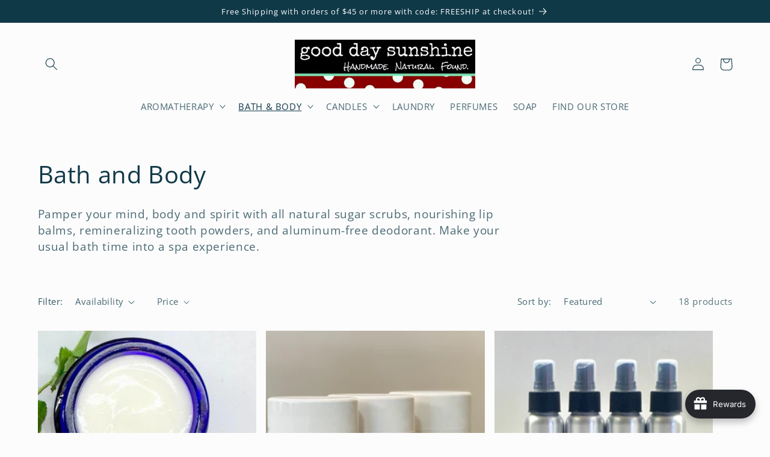

--- FILE ---
content_type: text/html; charset=utf-8
request_url: https://shop.gooddaysunshinestore.com/collections/bath-and-body
body_size: 60048
content:
<!doctype html>
<html class="no-js" lang="en">
  <head>
    <meta charset="utf-8">
    <meta http-equiv="X-UA-Compatible" content="IE=edge">
    <meta name="viewport" content="width=device-width,initial-scale=1">
    <meta name="theme-color" content="">
    <link rel="canonical" href="https://shop.gooddaysunshinestore.com/collections/bath-and-body">
    <link rel="preconnect" href="https://cdn.shopify.com" crossorigin><link rel="icon" type="image/png" href="//shop.gooddaysunshinestore.com/cdn/shop/files/Handmade_SPM.jpg?crop=center&height=32&v=1678391420&width=32"><link rel="preconnect" href="https://fonts.shopifycdn.com" crossorigin><title>
      Bath and Body
 &ndash; Good Day Sunshine Store</title>

    
      <meta name="description" content="Pamper your mind, body and spirit with all natural sugar scrubs, nourishing lip balms, remineralizing tooth powders, and aluminum-free deodorant. Make your usual bath time into a spa experience.">
    

    

    
    
    
    


<meta property="og:site_name" content="Good Day Sunshine Store">
<meta property="og:url" content="https://shop.gooddaysunshinestore.com/collections/bath-and-body">
<meta property="og:title" content="Bath and Body">
<meta property="og:type" content="website">
<meta property="og:description" content="Pamper your mind, body and spirit with all natural sugar scrubs, nourishing lip balms, remineralizing tooth powders, and aluminum-free deodorant. Make your usual bath time into a spa experience."><meta property="og:image" content="http://shop.gooddaysunshinestore.com/cdn/shop/collections/36-DSCN6368.JPG?v=1710256926">
  <meta property="og:image:secure_url" content="https://shop.gooddaysunshinestore.com/cdn/shop/collections/36-DSCN6368.JPG?v=1710256926">
  <meta property="og:image:width" content="1074">
  <meta property="og:image:height" content="1048"><meta name="twitter:card" content="summary_large_image">
<meta name="twitter:title" content="Bath and Body">
<meta name="twitter:description" content="Pamper your mind, body and spirit with all natural sugar scrubs, nourishing lip balms, remineralizing tooth powders, and aluminum-free deodorant. Make your usual bath time into a spa experience."><script type='application/json' class='wcp_json_ wcp_json' id='wcp_json_' >


null
</script>

    <script src="//shop.gooddaysunshinestore.com/cdn/shop/t/15/assets/constants.js?v=165488195745554878101677837020" defer="defer"></script>
    <script src="//shop.gooddaysunshinestore.com/cdn/shop/t/15/assets/pubsub.js?v=2921868252632587581677837020" defer="defer"></script>
    <script src="//shop.gooddaysunshinestore.com/cdn/shop/t/15/assets/global.js?v=85297797553816670871677837020" defer="defer"></script>
    <script>window.performance && window.performance.mark && window.performance.mark('shopify.content_for_header.start');</script><meta name="google-site-verification" content="j1-fUmZIVeC_IYo-X37G14p-LPQYl0lh82ykyeJaZwM">
<meta id="shopify-digital-wallet" name="shopify-digital-wallet" content="/13873109/digital_wallets/dialog">
<meta name="shopify-checkout-api-token" content="97d9e01d4834a415a99a47f2002f624a">
<meta id="in-context-paypal-metadata" data-shop-id="13873109" data-venmo-supported="false" data-environment="production" data-locale="en_US" data-paypal-v4="true" data-currency="USD">
<link rel="alternate" type="application/atom+xml" title="Feed" href="/collections/bath-and-body.atom" />
<link rel="alternate" type="application/json+oembed" href="https://shop.gooddaysunshinestore.com/collections/bath-and-body.oembed">
<script async="async" src="/checkouts/internal/preloads.js?locale=en-US"></script>
<link rel="preconnect" href="https://shop.app" crossorigin="anonymous">
<script async="async" src="https://shop.app/checkouts/internal/preloads.js?locale=en-US&shop_id=13873109" crossorigin="anonymous"></script>
<script id="apple-pay-shop-capabilities" type="application/json">{"shopId":13873109,"countryCode":"US","currencyCode":"USD","merchantCapabilities":["supports3DS"],"merchantId":"gid:\/\/shopify\/Shop\/13873109","merchantName":"Good Day Sunshine Store","requiredBillingContactFields":["postalAddress","email"],"requiredShippingContactFields":["postalAddress","email"],"shippingType":"shipping","supportedNetworks":["visa","masterCard","amex","discover","elo","jcb"],"total":{"type":"pending","label":"Good Day Sunshine Store","amount":"1.00"},"shopifyPaymentsEnabled":true,"supportsSubscriptions":true}</script>
<script id="shopify-features" type="application/json">{"accessToken":"97d9e01d4834a415a99a47f2002f624a","betas":["rich-media-storefront-analytics"],"domain":"shop.gooddaysunshinestore.com","predictiveSearch":true,"shopId":13873109,"locale":"en"}</script>
<script>var Shopify = Shopify || {};
Shopify.shop = "good-day-sunshine-store.myshopify.com";
Shopify.locale = "en";
Shopify.currency = {"active":"USD","rate":"1.0"};
Shopify.country = "US";
Shopify.theme = {"name":"Studio -- WPD","id":122426491014,"schema_name":"Studio","schema_version":"8.0.0","theme_store_id":1431,"role":"main"};
Shopify.theme.handle = "null";
Shopify.theme.style = {"id":null,"handle":null};
Shopify.cdnHost = "shop.gooddaysunshinestore.com/cdn";
Shopify.routes = Shopify.routes || {};
Shopify.routes.root = "/";</script>
<script type="module">!function(o){(o.Shopify=o.Shopify||{}).modules=!0}(window);</script>
<script>!function(o){function n(){var o=[];function n(){o.push(Array.prototype.slice.apply(arguments))}return n.q=o,n}var t=o.Shopify=o.Shopify||{};t.loadFeatures=n(),t.autoloadFeatures=n()}(window);</script>
<script>
  window.ShopifyPay = window.ShopifyPay || {};
  window.ShopifyPay.apiHost = "shop.app\/pay";
  window.ShopifyPay.redirectState = null;
</script>
<script id="shop-js-analytics" type="application/json">{"pageType":"collection"}</script>
<script defer="defer" async type="module" src="//shop.gooddaysunshinestore.com/cdn/shopifycloud/shop-js/modules/v2/client.init-shop-cart-sync_WVOgQShq.en.esm.js"></script>
<script defer="defer" async type="module" src="//shop.gooddaysunshinestore.com/cdn/shopifycloud/shop-js/modules/v2/chunk.common_C_13GLB1.esm.js"></script>
<script defer="defer" async type="module" src="//shop.gooddaysunshinestore.com/cdn/shopifycloud/shop-js/modules/v2/chunk.modal_CLfMGd0m.esm.js"></script>
<script type="module">
  await import("//shop.gooddaysunshinestore.com/cdn/shopifycloud/shop-js/modules/v2/client.init-shop-cart-sync_WVOgQShq.en.esm.js");
await import("//shop.gooddaysunshinestore.com/cdn/shopifycloud/shop-js/modules/v2/chunk.common_C_13GLB1.esm.js");
await import("//shop.gooddaysunshinestore.com/cdn/shopifycloud/shop-js/modules/v2/chunk.modal_CLfMGd0m.esm.js");

  window.Shopify.SignInWithShop?.initShopCartSync?.({"fedCMEnabled":true,"windoidEnabled":true});

</script>
<script>
  window.Shopify = window.Shopify || {};
  if (!window.Shopify.featureAssets) window.Shopify.featureAssets = {};
  window.Shopify.featureAssets['shop-js'] = {"shop-cart-sync":["modules/v2/client.shop-cart-sync_DuR37GeY.en.esm.js","modules/v2/chunk.common_C_13GLB1.esm.js","modules/v2/chunk.modal_CLfMGd0m.esm.js"],"init-fed-cm":["modules/v2/client.init-fed-cm_BucUoe6W.en.esm.js","modules/v2/chunk.common_C_13GLB1.esm.js","modules/v2/chunk.modal_CLfMGd0m.esm.js"],"shop-toast-manager":["modules/v2/client.shop-toast-manager_B0JfrpKj.en.esm.js","modules/v2/chunk.common_C_13GLB1.esm.js","modules/v2/chunk.modal_CLfMGd0m.esm.js"],"init-shop-cart-sync":["modules/v2/client.init-shop-cart-sync_WVOgQShq.en.esm.js","modules/v2/chunk.common_C_13GLB1.esm.js","modules/v2/chunk.modal_CLfMGd0m.esm.js"],"shop-button":["modules/v2/client.shop-button_B_U3bv27.en.esm.js","modules/v2/chunk.common_C_13GLB1.esm.js","modules/v2/chunk.modal_CLfMGd0m.esm.js"],"init-windoid":["modules/v2/client.init-windoid_DuP9q_di.en.esm.js","modules/v2/chunk.common_C_13GLB1.esm.js","modules/v2/chunk.modal_CLfMGd0m.esm.js"],"shop-cash-offers":["modules/v2/client.shop-cash-offers_BmULhtno.en.esm.js","modules/v2/chunk.common_C_13GLB1.esm.js","modules/v2/chunk.modal_CLfMGd0m.esm.js"],"pay-button":["modules/v2/client.pay-button_CrPSEbOK.en.esm.js","modules/v2/chunk.common_C_13GLB1.esm.js","modules/v2/chunk.modal_CLfMGd0m.esm.js"],"init-customer-accounts":["modules/v2/client.init-customer-accounts_jNk9cPYQ.en.esm.js","modules/v2/client.shop-login-button_DJ5ldayH.en.esm.js","modules/v2/chunk.common_C_13GLB1.esm.js","modules/v2/chunk.modal_CLfMGd0m.esm.js"],"avatar":["modules/v2/client.avatar_BTnouDA3.en.esm.js"],"checkout-modal":["modules/v2/client.checkout-modal_pBPyh9w8.en.esm.js","modules/v2/chunk.common_C_13GLB1.esm.js","modules/v2/chunk.modal_CLfMGd0m.esm.js"],"init-shop-for-new-customer-accounts":["modules/v2/client.init-shop-for-new-customer-accounts_BUoCy7a5.en.esm.js","modules/v2/client.shop-login-button_DJ5ldayH.en.esm.js","modules/v2/chunk.common_C_13GLB1.esm.js","modules/v2/chunk.modal_CLfMGd0m.esm.js"],"init-customer-accounts-sign-up":["modules/v2/client.init-customer-accounts-sign-up_CnczCz9H.en.esm.js","modules/v2/client.shop-login-button_DJ5ldayH.en.esm.js","modules/v2/chunk.common_C_13GLB1.esm.js","modules/v2/chunk.modal_CLfMGd0m.esm.js"],"init-shop-email-lookup-coordinator":["modules/v2/client.init-shop-email-lookup-coordinator_CzjY5t9o.en.esm.js","modules/v2/chunk.common_C_13GLB1.esm.js","modules/v2/chunk.modal_CLfMGd0m.esm.js"],"shop-follow-button":["modules/v2/client.shop-follow-button_CsYC63q7.en.esm.js","modules/v2/chunk.common_C_13GLB1.esm.js","modules/v2/chunk.modal_CLfMGd0m.esm.js"],"shop-login-button":["modules/v2/client.shop-login-button_DJ5ldayH.en.esm.js","modules/v2/chunk.common_C_13GLB1.esm.js","modules/v2/chunk.modal_CLfMGd0m.esm.js"],"shop-login":["modules/v2/client.shop-login_B9ccPdmx.en.esm.js","modules/v2/chunk.common_C_13GLB1.esm.js","modules/v2/chunk.modal_CLfMGd0m.esm.js"],"lead-capture":["modules/v2/client.lead-capture_D0K_KgYb.en.esm.js","modules/v2/chunk.common_C_13GLB1.esm.js","modules/v2/chunk.modal_CLfMGd0m.esm.js"],"payment-terms":["modules/v2/client.payment-terms_BWmiNN46.en.esm.js","modules/v2/chunk.common_C_13GLB1.esm.js","modules/v2/chunk.modal_CLfMGd0m.esm.js"]};
</script>
<script>(function() {
  var isLoaded = false;
  function asyncLoad() {
    if (isLoaded) return;
    isLoaded = true;
    var urls = ["https:\/\/cdn.nfcube.com\/instafeed-f7ef7a0e8bb25fe5bb1447bbb564d67a.js?shop=good-day-sunshine-store.myshopify.com"];
    for (var i = 0; i < urls.length; i++) {
      var s = document.createElement('script');
      s.type = 'text/javascript';
      s.async = true;
      s.src = urls[i];
      var x = document.getElementsByTagName('script')[0];
      x.parentNode.insertBefore(s, x);
    }
  };
  if(window.attachEvent) {
    window.attachEvent('onload', asyncLoad);
  } else {
    window.addEventListener('load', asyncLoad, false);
  }
})();</script>
<script id="__st">var __st={"a":13873109,"offset":-18000,"reqid":"ee61ea58-5b99-40f4-ad14-ad03c4b35d10-1769530982","pageurl":"shop.gooddaysunshinestore.com\/collections\/bath-and-body","u":"4e630bc07b17","p":"collection","rtyp":"collection","rid":325360647};</script>
<script>window.ShopifyPaypalV4VisibilityTracking = true;</script>
<script id="captcha-bootstrap">!function(){'use strict';const t='contact',e='account',n='new_comment',o=[[t,t],['blogs',n],['comments',n],[t,'customer']],c=[[e,'customer_login'],[e,'guest_login'],[e,'recover_customer_password'],[e,'create_customer']],r=t=>t.map((([t,e])=>`form[action*='/${t}']:not([data-nocaptcha='true']) input[name='form_type'][value='${e}']`)).join(','),a=t=>()=>t?[...document.querySelectorAll(t)].map((t=>t.form)):[];function s(){const t=[...o],e=r(t);return a(e)}const i='password',u='form_key',d=['recaptcha-v3-token','g-recaptcha-response','h-captcha-response',i],f=()=>{try{return window.sessionStorage}catch{return}},m='__shopify_v',_=t=>t.elements[u];function p(t,e,n=!1){try{const o=window.sessionStorage,c=JSON.parse(o.getItem(e)),{data:r}=function(t){const{data:e,action:n}=t;return t[m]||n?{data:e,action:n}:{data:t,action:n}}(c);for(const[e,n]of Object.entries(r))t.elements[e]&&(t.elements[e].value=n);n&&o.removeItem(e)}catch(o){console.error('form repopulation failed',{error:o})}}const l='form_type',E='cptcha';function T(t){t.dataset[E]=!0}const w=window,h=w.document,L='Shopify',v='ce_forms',y='captcha';let A=!1;((t,e)=>{const n=(g='f06e6c50-85a8-45c8-87d0-21a2b65856fe',I='https://cdn.shopify.com/shopifycloud/storefront-forms-hcaptcha/ce_storefront_forms_captcha_hcaptcha.v1.5.2.iife.js',D={infoText:'Protected by hCaptcha',privacyText:'Privacy',termsText:'Terms'},(t,e,n)=>{const o=w[L][v],c=o.bindForm;if(c)return c(t,g,e,D).then(n);var r;o.q.push([[t,g,e,D],n]),r=I,A||(h.body.append(Object.assign(h.createElement('script'),{id:'captcha-provider',async:!0,src:r})),A=!0)});var g,I,D;w[L]=w[L]||{},w[L][v]=w[L][v]||{},w[L][v].q=[],w[L][y]=w[L][y]||{},w[L][y].protect=function(t,e){n(t,void 0,e),T(t)},Object.freeze(w[L][y]),function(t,e,n,w,h,L){const[v,y,A,g]=function(t,e,n){const i=e?o:[],u=t?c:[],d=[...i,...u],f=r(d),m=r(i),_=r(d.filter((([t,e])=>n.includes(e))));return[a(f),a(m),a(_),s()]}(w,h,L),I=t=>{const e=t.target;return e instanceof HTMLFormElement?e:e&&e.form},D=t=>v().includes(t);t.addEventListener('submit',(t=>{const e=I(t);if(!e)return;const n=D(e)&&!e.dataset.hcaptchaBound&&!e.dataset.recaptchaBound,o=_(e),c=g().includes(e)&&(!o||!o.value);(n||c)&&t.preventDefault(),c&&!n&&(function(t){try{if(!f())return;!function(t){const e=f();if(!e)return;const n=_(t);if(!n)return;const o=n.value;o&&e.removeItem(o)}(t);const e=Array.from(Array(32),(()=>Math.random().toString(36)[2])).join('');!function(t,e){_(t)||t.append(Object.assign(document.createElement('input'),{type:'hidden',name:u})),t.elements[u].value=e}(t,e),function(t,e){const n=f();if(!n)return;const o=[...t.querySelectorAll(`input[type='${i}']`)].map((({name:t})=>t)),c=[...d,...o],r={};for(const[a,s]of new FormData(t).entries())c.includes(a)||(r[a]=s);n.setItem(e,JSON.stringify({[m]:1,action:t.action,data:r}))}(t,e)}catch(e){console.error('failed to persist form',e)}}(e),e.submit())}));const S=(t,e)=>{t&&!t.dataset[E]&&(n(t,e.some((e=>e===t))),T(t))};for(const o of['focusin','change'])t.addEventListener(o,(t=>{const e=I(t);D(e)&&S(e,y())}));const B=e.get('form_key'),M=e.get(l),P=B&&M;t.addEventListener('DOMContentLoaded',(()=>{const t=y();if(P)for(const e of t)e.elements[l].value===M&&p(e,B);[...new Set([...A(),...v().filter((t=>'true'===t.dataset.shopifyCaptcha))])].forEach((e=>S(e,t)))}))}(h,new URLSearchParams(w.location.search),n,t,e,['guest_login'])})(!0,!0)}();</script>
<script integrity="sha256-4kQ18oKyAcykRKYeNunJcIwy7WH5gtpwJnB7kiuLZ1E=" data-source-attribution="shopify.loadfeatures" defer="defer" src="//shop.gooddaysunshinestore.com/cdn/shopifycloud/storefront/assets/storefront/load_feature-a0a9edcb.js" crossorigin="anonymous"></script>
<script crossorigin="anonymous" defer="defer" src="//shop.gooddaysunshinestore.com/cdn/shopifycloud/storefront/assets/shopify_pay/storefront-65b4c6d7.js?v=20250812"></script>
<script data-source-attribution="shopify.dynamic_checkout.dynamic.init">var Shopify=Shopify||{};Shopify.PaymentButton=Shopify.PaymentButton||{isStorefrontPortableWallets:!0,init:function(){window.Shopify.PaymentButton.init=function(){};var t=document.createElement("script");t.src="https://shop.gooddaysunshinestore.com/cdn/shopifycloud/portable-wallets/latest/portable-wallets.en.js",t.type="module",document.head.appendChild(t)}};
</script>
<script data-source-attribution="shopify.dynamic_checkout.buyer_consent">
  function portableWalletsHideBuyerConsent(e){var t=document.getElementById("shopify-buyer-consent"),n=document.getElementById("shopify-subscription-policy-button");t&&n&&(t.classList.add("hidden"),t.setAttribute("aria-hidden","true"),n.removeEventListener("click",e))}function portableWalletsShowBuyerConsent(e){var t=document.getElementById("shopify-buyer-consent"),n=document.getElementById("shopify-subscription-policy-button");t&&n&&(t.classList.remove("hidden"),t.removeAttribute("aria-hidden"),n.addEventListener("click",e))}window.Shopify?.PaymentButton&&(window.Shopify.PaymentButton.hideBuyerConsent=portableWalletsHideBuyerConsent,window.Shopify.PaymentButton.showBuyerConsent=portableWalletsShowBuyerConsent);
</script>
<script data-source-attribution="shopify.dynamic_checkout.cart.bootstrap">document.addEventListener("DOMContentLoaded",(function(){function t(){return document.querySelector("shopify-accelerated-checkout-cart, shopify-accelerated-checkout")}if(t())Shopify.PaymentButton.init();else{new MutationObserver((function(e,n){t()&&(Shopify.PaymentButton.init(),n.disconnect())})).observe(document.body,{childList:!0,subtree:!0})}}));
</script>
<link id="shopify-accelerated-checkout-styles" rel="stylesheet" media="screen" href="https://shop.gooddaysunshinestore.com/cdn/shopifycloud/portable-wallets/latest/accelerated-checkout-backwards-compat.css" crossorigin="anonymous">
<style id="shopify-accelerated-checkout-cart">
        #shopify-buyer-consent {
  margin-top: 1em;
  display: inline-block;
  width: 100%;
}

#shopify-buyer-consent.hidden {
  display: none;
}

#shopify-subscription-policy-button {
  background: none;
  border: none;
  padding: 0;
  text-decoration: underline;
  font-size: inherit;
  cursor: pointer;
}

#shopify-subscription-policy-button::before {
  box-shadow: none;
}

      </style>
<script id="sections-script" data-sections="header,footer" defer="defer" src="//shop.gooddaysunshinestore.com/cdn/shop/t/15/compiled_assets/scripts.js?v=589"></script>
<script>window.performance && window.performance.mark && window.performance.mark('shopify.content_for_header.end');</script>


    <style data-shopify>
      @font-face {
  font-family: "Open Sans";
  font-weight: 400;
  font-style: normal;
  font-display: swap;
  src: url("//shop.gooddaysunshinestore.com/cdn/fonts/open_sans/opensans_n4.c32e4d4eca5273f6d4ee95ddf54b5bbb75fc9b61.woff2") format("woff2"),
       url("//shop.gooddaysunshinestore.com/cdn/fonts/open_sans/opensans_n4.5f3406f8d94162b37bfa232b486ac93ee892406d.woff") format("woff");
}

      @font-face {
  font-family: "Open Sans";
  font-weight: 700;
  font-style: normal;
  font-display: swap;
  src: url("//shop.gooddaysunshinestore.com/cdn/fonts/open_sans/opensans_n7.a9393be1574ea8606c68f4441806b2711d0d13e4.woff2") format("woff2"),
       url("//shop.gooddaysunshinestore.com/cdn/fonts/open_sans/opensans_n7.7b8af34a6ebf52beb1a4c1d8c73ad6910ec2e553.woff") format("woff");
}

      @font-face {
  font-family: "Open Sans";
  font-weight: 400;
  font-style: italic;
  font-display: swap;
  src: url("//shop.gooddaysunshinestore.com/cdn/fonts/open_sans/opensans_i4.6f1d45f7a46916cc95c694aab32ecbf7509cbf33.woff2") format("woff2"),
       url("//shop.gooddaysunshinestore.com/cdn/fonts/open_sans/opensans_i4.4efaa52d5a57aa9a57c1556cc2b7465d18839daa.woff") format("woff");
}

      @font-face {
  font-family: "Open Sans";
  font-weight: 700;
  font-style: italic;
  font-display: swap;
  src: url("//shop.gooddaysunshinestore.com/cdn/fonts/open_sans/opensans_i7.916ced2e2ce15f7fcd95d196601a15e7b89ee9a4.woff2") format("woff2"),
       url("//shop.gooddaysunshinestore.com/cdn/fonts/open_sans/opensans_i7.99a9cff8c86ea65461de497ade3d515a98f8b32a.woff") format("woff");
}

      @font-face {
  font-family: "Open Sans";
  font-weight: 400;
  font-style: normal;
  font-display: swap;
  src: url("//shop.gooddaysunshinestore.com/cdn/fonts/open_sans/opensans_n4.c32e4d4eca5273f6d4ee95ddf54b5bbb75fc9b61.woff2") format("woff2"),
       url("//shop.gooddaysunshinestore.com/cdn/fonts/open_sans/opensans_n4.5f3406f8d94162b37bfa232b486ac93ee892406d.woff") format("woff");
}


      :root {
        --font-body-family: "Open Sans", sans-serif;
        --font-body-style: normal;
        --font-body-weight: 400;
        --font-body-weight-bold: 700;

        --font-heading-family: "Open Sans", sans-serif;
        --font-heading-style: normal;
        --font-heading-weight: 400;

        --font-body-scale: 1.05;
        --font-heading-scale: 0.9523809523809523;

        --color-base-text: 16, 57, 72;
        --color-shadow: 16, 57, 72;
        --color-base-background-1: 252, 252, 252;
        --color-base-background-2: 235, 236, 237;
        --color-base-solid-button-labels: 252, 252, 252;
        --color-base-outline-button-labels: 5, 44, 70;
        --color-base-accent-1: 16, 57, 72;
        --color-base-accent-2: 16, 57, 72;
        --payment-terms-background-color: #fcfcfc;

        --gradient-base-background-1: #fcfcfc;
        --gradient-base-background-2: #ebeced;
        --gradient-base-accent-1: #103948;
        --gradient-base-accent-2: #103948;

        --media-padding: px;
        --media-border-opacity: 0.05;
        --media-border-width: 0px;
        --media-radius: 0px;
        --media-shadow-opacity: 0.0;
        --media-shadow-horizontal-offset: 0px;
        --media-shadow-vertical-offset: 0px;
        --media-shadow-blur-radius: 0px;
        --media-shadow-visible: 0;

        --page-width: 120rem;
        --page-width-margin: 0rem;

        --product-card-image-padding: 0.0rem;
        --product-card-corner-radius: 0.0rem;
        --product-card-text-alignment: center;
        --product-card-border-width: 0.0rem;
        --product-card-border-opacity: 0.1;
        --product-card-shadow-opacity: 0.1;
        --product-card-shadow-visible: 1;
        --product-card-shadow-horizontal-offset: 0.0rem;
        --product-card-shadow-vertical-offset: 0.0rem;
        --product-card-shadow-blur-radius: 0.0rem;

        --collection-card-image-padding: 0.0rem;
        --collection-card-corner-radius: 0.0rem;
        --collection-card-text-alignment: center;
        --collection-card-border-width: 0.0rem;
        --collection-card-border-opacity: 0.1;
        --collection-card-shadow-opacity: 0.1;
        --collection-card-shadow-visible: 1;
        --collection-card-shadow-horizontal-offset: 0.0rem;
        --collection-card-shadow-vertical-offset: 0.0rem;
        --collection-card-shadow-blur-radius: 0.0rem;

        --blog-card-image-padding: 0.0rem;
        --blog-card-corner-radius: 0.0rem;
        --blog-card-text-alignment: center;
        --blog-card-border-width: 0.0rem;
        --blog-card-border-opacity: 0.1;
        --blog-card-shadow-opacity: 0.1;
        --blog-card-shadow-visible: 1;
        --blog-card-shadow-horizontal-offset: 0.0rem;
        --blog-card-shadow-vertical-offset: 0.0rem;
        --blog-card-shadow-blur-radius: 0.0rem;

        --badge-corner-radius: 4.0rem;

        --popup-border-width: 0px;
        --popup-border-opacity: 0.1;
        --popup-corner-radius: 0px;
        --popup-shadow-opacity: 0.1;
        --popup-shadow-horizontal-offset: 6px;
        --popup-shadow-vertical-offset: 6px;
        --popup-shadow-blur-radius: 25px;

        --drawer-border-width: 1px;
        --drawer-border-opacity: 0.1;
        --drawer-shadow-opacity: 0.0;
        --drawer-shadow-horizontal-offset: 0px;
        --drawer-shadow-vertical-offset: 0px;
        --drawer-shadow-blur-radius: 0px;

        --spacing-sections-desktop: 0px;
        --spacing-sections-mobile: 0px;

        --grid-desktop-vertical-spacing: 16px;
        --grid-desktop-horizontal-spacing: 16px;
        --grid-mobile-vertical-spacing: 8px;
        --grid-mobile-horizontal-spacing: 8px;

        --text-boxes-border-opacity: 0.0;
        --text-boxes-border-width: 0px;
        --text-boxes-radius: 0px;
        --text-boxes-shadow-opacity: 0.0;
        --text-boxes-shadow-visible: 0;
        --text-boxes-shadow-horizontal-offset: 0px;
        --text-boxes-shadow-vertical-offset: 0px;
        --text-boxes-shadow-blur-radius: 0px;

        --buttons-radius: 40px;
        --buttons-radius-outset: 41px;
        --buttons-border-width: 1px;
        --buttons-border-opacity: 1.0;
        --buttons-shadow-opacity: 0.1;
        --buttons-shadow-visible: 1;
        --buttons-shadow-horizontal-offset: 2px;
        --buttons-shadow-vertical-offset: 2px;
        --buttons-shadow-blur-radius: 5px;
        --buttons-border-offset: 0.3px;

        --inputs-radius: 2px;
        --inputs-border-width: 1px;
        --inputs-border-opacity: 0.15;
        --inputs-shadow-opacity: 0.05;
        --inputs-shadow-horizontal-offset: 2px;
        --inputs-margin-offset: 2px;
        --inputs-shadow-vertical-offset: 2px;
        --inputs-shadow-blur-radius: 5px;
        --inputs-radius-outset: 3px;

        --variant-pills-radius: 40px;
        --variant-pills-border-width: 1px;
        --variant-pills-border-opacity: 0.55;
        --variant-pills-shadow-opacity: 0.0;
        --variant-pills-shadow-horizontal-offset: 0px;
        --variant-pills-shadow-vertical-offset: 0px;
        --variant-pills-shadow-blur-radius: 0px;
      }

      *,
      *::before,
      *::after {
        box-sizing: inherit;
      }

      html {
        box-sizing: border-box;
        font-size: calc(var(--font-body-scale) * 62.5%);
        height: 100%;
      }

      body {
        display: grid;
        grid-template-rows: auto auto 1fr auto;
        grid-template-columns: 100%;
        min-height: 100%;
        margin: 0;
        font-size: 1.5rem;
        letter-spacing: 0.06rem;
        line-height: calc(1 + 0.8 / var(--font-body-scale));
        font-family: var(--font-body-family);
        font-style: var(--font-body-style);
        font-weight: var(--font-body-weight);
      }

      @media screen and (min-width: 750px) {
        body {
          font-size: 1.6rem;
        }
      }
    </style>

    <link href="//shop.gooddaysunshinestore.com/cdn/shop/t/15/assets/base.css?v=831047894957930821677837020" rel="stylesheet" type="text/css" media="all" />
<link rel="preload" as="font" href="//shop.gooddaysunshinestore.com/cdn/fonts/open_sans/opensans_n4.c32e4d4eca5273f6d4ee95ddf54b5bbb75fc9b61.woff2" type="font/woff2" crossorigin><link rel="preload" as="font" href="//shop.gooddaysunshinestore.com/cdn/fonts/open_sans/opensans_n4.c32e4d4eca5273f6d4ee95ddf54b5bbb75fc9b61.woff2" type="font/woff2" crossorigin><link rel="stylesheet" href="//shop.gooddaysunshinestore.com/cdn/shop/t/15/assets/component-predictive-search.css?v=85913294783299393391677837020" media="print" onload="this.media='all'"><script>document.documentElement.className = document.documentElement.className.replace('no-js', 'js');
    if (Shopify.designMode) {
      document.documentElement.classList.add('shopify-design-mode');
    }
    </script>
  <script type="text/javascript">
  window.Rivo = window.Rivo || {};
  window.Rivo.common = window.Rivo.common || {};
  window.Rivo.common.shop = {
    permanent_domain: 'good-day-sunshine-store.myshopify.com',
    currency: "USD",
    money_format: "${{amount}}",
    id: 13873109
  };
  

  window.Rivo.common.template = 'collection';
  window.Rivo.common.cart = {};
  window.Rivo.common.vapid_public_key = "BJuXCmrtTK335SuczdNVYrGVtP_WXn4jImChm49st7K7z7e8gxSZUKk4DhUpk8j2Xpiw5G4-ylNbMKLlKkUEU98=";
  window.Rivo.global_config = {"asset_urls":{"loy":{"api_js":"https:\/\/cdn.shopify.com\/s\/files\/1\/0194\/1736\/6592\/t\/1\/assets\/ba_rivo_api.js?v=1677800007","init_js":"https:\/\/cdn.shopify.com\/s\/files\/1\/0194\/1736\/6592\/t\/1\/assets\/ba_loy_init.js?v=1677783987","widget_js":"https:\/\/cdn.shopify.com\/s\/files\/1\/0194\/1736\/6592\/t\/1\/assets\/ba_loy_widget.js?v=1677799993","widget_css":"https:\/\/cdn.shopify.com\/s\/files\/1\/0194\/1736\/6592\/t\/1\/assets\/ba_loy_widget.css?v=1673976822","page_init_js":"https:\/\/cdn.shopify.com\/s\/files\/1\/0194\/1736\/6592\/t\/1\/assets\/ba_loy_page_init.js?v=1677799995","page_widget_js":"https:\/\/cdn.shopify.com\/s\/files\/1\/0194\/1736\/6592\/t\/1\/assets\/ba_loy_page_widget.js?v=1677799997","page_widget_css":"https:\/\/cdn.shopify.com\/s\/files\/1\/0194\/1736\/6592\/t\/1\/assets\/ba_loy_page.css?v=1673976829","page_preview_js":"\/assets\/msg\/loy_page_preview.js"},"rev":{"init_js":"https:\/\/cdn.shopify.com\/s\/files\/1\/0194\/1736\/6592\/t\/1\/assets\/ba_rev_init.js?v=1671715068","widget_js":"https:\/\/cdn.shopify.com\/s\/files\/1\/0194\/1736\/6592\/t\/1\/assets\/ba_rev_widget.js?v=1671715070","modal_js":"https:\/\/cdn.shopify.com\/s\/files\/1\/0194\/1736\/6592\/t\/1\/assets\/ba_rev_modal.js?v=1671715072","widget_css":"https:\/\/cdn.shopify.com\/s\/files\/1\/0194\/1736\/6592\/t\/1\/assets\/ba_rev_widget.css?v=1658336090","modal_css":"https:\/\/cdn.shopify.com\/s\/files\/1\/0194\/1736\/6592\/t\/1\/assets\/ba_rev_modal.css?v=1658336088"},"pu":{"init_js":"https:\/\/cdn.shopify.com\/s\/files\/1\/0194\/1736\/6592\/t\/1\/assets\/ba_pu_init.js?v=1635877170"},"widgets":{"init_js":"https:\/\/cdn.shopify.com\/s\/files\/1\/0194\/1736\/6592\/t\/1\/assets\/ba_widget_init.js?v=1675432293","modal_js":"https:\/\/cdn.shopify.com\/s\/files\/1\/0194\/1736\/6592\/t\/1\/assets\/ba_widget_modal.js?v=1675432295","modal_css":"https:\/\/cdn.shopify.com\/s\/files\/1\/0194\/1736\/6592\/t\/1\/assets\/ba_widget_modal.css?v=1654723622"},"forms":{"init_js":"https:\/\/cdn.shopify.com\/s\/files\/1\/0194\/1736\/6592\/t\/1\/assets\/ba_forms_init.js?v=1677800003","widget_js":"https:\/\/cdn.shopify.com\/s\/files\/1\/0194\/1736\/6592\/t\/1\/assets\/ba_forms_widget.js?v=1677800005","forms_css":"https:\/\/cdn.shopify.com\/s\/files\/1\/0194\/1736\/6592\/t\/1\/assets\/ba_forms.css?v=1654711758"},"global":{"helper_js":"https:\/\/cdn.shopify.com\/s\/files\/1\/0194\/1736\/6592\/t\/1\/assets\/ba_tracking.js?v=1671714963"}},"proxy_paths":{"pop":"\/apps\/ba-pop","app_metrics":"\/apps\/ba-pop\/app_metrics","push_subscription":"\/apps\/ba-pop\/push"},"aat":["pop"],"pv":false,"sts":false,"bam":false,"base_money_format":"${{amount}}","online_store_version":1,"loy_js_api_enabled":false};

  




    window.Rivo.widgets_config = {"id":60950,"active":true,"frequency_limit_amount":2,"frequency_limit_time_unit":"days","background_image":{"position":"none","widget_background_preview_url":""},"initial_state":{"body":"Sign up and unlock your instant discount","title":"Get 10% off your order","cta_text":"Claim Discount","show_email":"true","action_text":"Saving...","footer_text":"You are signing up to receive communication via email and can unsubscribe at any time.","dismiss_text":"No thanks","email_placeholder":"Email Address","phone_placeholder":"Phone Number"},"success_state":{"body":"Thanks for subscribing. Copy your discount code and apply to your next order.","title":"Discount Unlocked 🎉","cta_text":"Continue shopping","cta_action":"dismiss","redirect_url":"","open_url_new_tab":"false"},"closed_state":{"action":"close_widget","font_size":"20","action_text":"GET 10% OFF","display_offset":"300","display_position":"left"},"error_state":{"submit_error":"Sorry, please try again later","invalid_email":"Please enter valid email address!","error_subscribing":"Error subscribing, try again later","already_registered":"You have already registered","invalid_phone_number":"Please enter valid phone number!"},"trigger":{"action":"on_timer","delay_in_seconds":"15"},"colors":{"link_color":"#4FC3F7","sticky_bar_bg":"#C62828","cta_font_color":"#fff","body_font_color":"#000","sticky_bar_text":"#fff","background_color":"#fff","error_text_color":"#ff2626","title_font_color":"#000","footer_font_color":"#bbb","dismiss_font_color":"#bbb","cta_background_color":"#000","sticky_coupon_bar_bg":"#286ef8","error_text_background":"","sticky_coupon_bar_text":"#fff"},"sticky_coupon_bar":{"enabled":"false","message":"Don't forget to use your code"},"display_style":{"font":"Arial","size":"regular","align":"center"},"dismissable":true,"has_background":false,"opt_in_channels":["email"],"rules":[],"widget_css":".powered_by_rivo{\n  display: block;\n}\n.ba_widget_main_design {\n  background: #fff;\n}\n.ba_widget_content{text-align: center}\n.ba_widget_parent{\n  font-family: Arial;\n}\n.ba_widget_parent.background{\n}\n.ba_widget_left_content{\n}\n.ba_widget_right_content{\n}\n#ba_widget_cta_button:disabled{\n  background: #000cc;\n}\n#ba_widget_cta_button{\n  background: #000;\n  color: #fff;\n}\n#ba_widget_cta_button:after {\n  background: #000e0;\n}\n.ba_initial_state_title, .ba_success_state_title{\n  color: #000;\n}\n.ba_initial_state_body, .ba_success_state_body{\n  color: #000;\n}\n.ba_initial_state_dismiss_text{\n  color: #bbb;\n}\n.ba_initial_state_footer_text, .ba_initial_state_sms_agreement{\n  color: #bbb;\n}\n.ba_widget_error{\n  color: #ff2626;\n  background: ;\n}\n.ba_link_color{\n  color: #4FC3F7;\n}\n","custom_css":null,"logo":null};

</script>


<script type="text/javascript">
  

  //Global snippet for Rivo
  //this is updated automatically - do not edit manually.

  function loadScript(src, defer, done) {
    var js = document.createElement('script');
    js.src = src;
    js.defer = defer;
    js.onload = function(){done();};
    js.onerror = function(){
      done(new Error('Failed to load script ' + src));
    };
    document.head.appendChild(js);
  }

  function browserSupportsAllFeatures() {
    return window.Promise && window.fetch && window.Symbol;
  }

  if (browserSupportsAllFeatures()) {
    main();
  } else {
    loadScript('https://polyfill-fastly.net/v3/polyfill.min.js?features=Promise,fetch', true, main);
  }

  function loadAppScripts(){
     if (window.Rivo.global_config.aat.includes("loy")){
      loadScript(window.Rivo.global_config.asset_urls.loy.init_js, true, function(){});
     }

     if (window.Rivo.global_config.aat.includes("rev")){
      loadScript(window.Rivo.global_config.asset_urls.rev.init_js, true, function(){});
     }

     if (window.Rivo.global_config.aat.includes("pu")){
      loadScript(window.Rivo.global_config.asset_urls.pu.init_js, true, function(){});
     }

     if (window.Rivo.global_config.aat.includes("pop") || window.Rivo.global_config.aat.includes("pu")){
      loadScript(window.Rivo.global_config.asset_urls.widgets.init_js, true, function(){});
     }
  }

  function main(err) {
    loadScript(window.Rivo.global_config.asset_urls.global.helper_js, false, loadAppScripts);
  }
</script>

<link rel="dns-prefetch" href="https://review.wsy400.com/">

  <script type="text/javascript" src="/apps/my-app-proxy/scriptTag/star.js" defer="defer"></script>



<script src="https://cdn.shopify.com/extensions/019bfe4a-80cf-783c-8182-f6764f3e5c02/avada-joy-433/assets/avada-joy.js" type="text/javascript" defer="defer"></script>
<link href="https://monorail-edge.shopifysvc.com" rel="dns-prefetch">
<script>(function(){if ("sendBeacon" in navigator && "performance" in window) {try {var session_token_from_headers = performance.getEntriesByType('navigation')[0].serverTiming.find(x => x.name == '_s').description;} catch {var session_token_from_headers = undefined;}var session_cookie_matches = document.cookie.match(/_shopify_s=([^;]*)/);var session_token_from_cookie = session_cookie_matches && session_cookie_matches.length === 2 ? session_cookie_matches[1] : "";var session_token = session_token_from_headers || session_token_from_cookie || "";function handle_abandonment_event(e) {var entries = performance.getEntries().filter(function(entry) {return /monorail-edge.shopifysvc.com/.test(entry.name);});if (!window.abandonment_tracked && entries.length === 0) {window.abandonment_tracked = true;var currentMs = Date.now();var navigation_start = performance.timing.navigationStart;var payload = {shop_id: 13873109,url: window.location.href,navigation_start,duration: currentMs - navigation_start,session_token,page_type: "collection"};window.navigator.sendBeacon("https://monorail-edge.shopifysvc.com/v1/produce", JSON.stringify({schema_id: "online_store_buyer_site_abandonment/1.1",payload: payload,metadata: {event_created_at_ms: currentMs,event_sent_at_ms: currentMs}}));}}window.addEventListener('pagehide', handle_abandonment_event);}}());</script>
<script id="web-pixels-manager-setup">(function e(e,d,r,n,o){if(void 0===o&&(o={}),!Boolean(null===(a=null===(i=window.Shopify)||void 0===i?void 0:i.analytics)||void 0===a?void 0:a.replayQueue)){var i,a;window.Shopify=window.Shopify||{};var t=window.Shopify;t.analytics=t.analytics||{};var s=t.analytics;s.replayQueue=[],s.publish=function(e,d,r){return s.replayQueue.push([e,d,r]),!0};try{self.performance.mark("wpm:start")}catch(e){}var l=function(){var e={modern:/Edge?\/(1{2}[4-9]|1[2-9]\d|[2-9]\d{2}|\d{4,})\.\d+(\.\d+|)|Firefox\/(1{2}[4-9]|1[2-9]\d|[2-9]\d{2}|\d{4,})\.\d+(\.\d+|)|Chrom(ium|e)\/(9{2}|\d{3,})\.\d+(\.\d+|)|(Maci|X1{2}).+ Version\/(15\.\d+|(1[6-9]|[2-9]\d|\d{3,})\.\d+)([,.]\d+|)( \(\w+\)|)( Mobile\/\w+|) Safari\/|Chrome.+OPR\/(9{2}|\d{3,})\.\d+\.\d+|(CPU[ +]OS|iPhone[ +]OS|CPU[ +]iPhone|CPU IPhone OS|CPU iPad OS)[ +]+(15[._]\d+|(1[6-9]|[2-9]\d|\d{3,})[._]\d+)([._]\d+|)|Android:?[ /-](13[3-9]|1[4-9]\d|[2-9]\d{2}|\d{4,})(\.\d+|)(\.\d+|)|Android.+Firefox\/(13[5-9]|1[4-9]\d|[2-9]\d{2}|\d{4,})\.\d+(\.\d+|)|Android.+Chrom(ium|e)\/(13[3-9]|1[4-9]\d|[2-9]\d{2}|\d{4,})\.\d+(\.\d+|)|SamsungBrowser\/([2-9]\d|\d{3,})\.\d+/,legacy:/Edge?\/(1[6-9]|[2-9]\d|\d{3,})\.\d+(\.\d+|)|Firefox\/(5[4-9]|[6-9]\d|\d{3,})\.\d+(\.\d+|)|Chrom(ium|e)\/(5[1-9]|[6-9]\d|\d{3,})\.\d+(\.\d+|)([\d.]+$|.*Safari\/(?![\d.]+ Edge\/[\d.]+$))|(Maci|X1{2}).+ Version\/(10\.\d+|(1[1-9]|[2-9]\d|\d{3,})\.\d+)([,.]\d+|)( \(\w+\)|)( Mobile\/\w+|) Safari\/|Chrome.+OPR\/(3[89]|[4-9]\d|\d{3,})\.\d+\.\d+|(CPU[ +]OS|iPhone[ +]OS|CPU[ +]iPhone|CPU IPhone OS|CPU iPad OS)[ +]+(10[._]\d+|(1[1-9]|[2-9]\d|\d{3,})[._]\d+)([._]\d+|)|Android:?[ /-](13[3-9]|1[4-9]\d|[2-9]\d{2}|\d{4,})(\.\d+|)(\.\d+|)|Mobile Safari.+OPR\/([89]\d|\d{3,})\.\d+\.\d+|Android.+Firefox\/(13[5-9]|1[4-9]\d|[2-9]\d{2}|\d{4,})\.\d+(\.\d+|)|Android.+Chrom(ium|e)\/(13[3-9]|1[4-9]\d|[2-9]\d{2}|\d{4,})\.\d+(\.\d+|)|Android.+(UC? ?Browser|UCWEB|U3)[ /]?(15\.([5-9]|\d{2,})|(1[6-9]|[2-9]\d|\d{3,})\.\d+)\.\d+|SamsungBrowser\/(5\.\d+|([6-9]|\d{2,})\.\d+)|Android.+MQ{2}Browser\/(14(\.(9|\d{2,})|)|(1[5-9]|[2-9]\d|\d{3,})(\.\d+|))(\.\d+|)|K[Aa][Ii]OS\/(3\.\d+|([4-9]|\d{2,})\.\d+)(\.\d+|)/},d=e.modern,r=e.legacy,n=navigator.userAgent;return n.match(d)?"modern":n.match(r)?"legacy":"unknown"}(),u="modern"===l?"modern":"legacy",c=(null!=n?n:{modern:"",legacy:""})[u],f=function(e){return[e.baseUrl,"/wpm","/b",e.hashVersion,"modern"===e.buildTarget?"m":"l",".js"].join("")}({baseUrl:d,hashVersion:r,buildTarget:u}),m=function(e){var d=e.version,r=e.bundleTarget,n=e.surface,o=e.pageUrl,i=e.monorailEndpoint;return{emit:function(e){var a=e.status,t=e.errorMsg,s=(new Date).getTime(),l=JSON.stringify({metadata:{event_sent_at_ms:s},events:[{schema_id:"web_pixels_manager_load/3.1",payload:{version:d,bundle_target:r,page_url:o,status:a,surface:n,error_msg:t},metadata:{event_created_at_ms:s}}]});if(!i)return console&&console.warn&&console.warn("[Web Pixels Manager] No Monorail endpoint provided, skipping logging."),!1;try{return self.navigator.sendBeacon.bind(self.navigator)(i,l)}catch(e){}var u=new XMLHttpRequest;try{return u.open("POST",i,!0),u.setRequestHeader("Content-Type","text/plain"),u.send(l),!0}catch(e){return console&&console.warn&&console.warn("[Web Pixels Manager] Got an unhandled error while logging to Monorail."),!1}}}}({version:r,bundleTarget:l,surface:e.surface,pageUrl:self.location.href,monorailEndpoint:e.monorailEndpoint});try{o.browserTarget=l,function(e){var d=e.src,r=e.async,n=void 0===r||r,o=e.onload,i=e.onerror,a=e.sri,t=e.scriptDataAttributes,s=void 0===t?{}:t,l=document.createElement("script"),u=document.querySelector("head"),c=document.querySelector("body");if(l.async=n,l.src=d,a&&(l.integrity=a,l.crossOrigin="anonymous"),s)for(var f in s)if(Object.prototype.hasOwnProperty.call(s,f))try{l.dataset[f]=s[f]}catch(e){}if(o&&l.addEventListener("load",o),i&&l.addEventListener("error",i),u)u.appendChild(l);else{if(!c)throw new Error("Did not find a head or body element to append the script");c.appendChild(l)}}({src:f,async:!0,onload:function(){if(!function(){var e,d;return Boolean(null===(d=null===(e=window.Shopify)||void 0===e?void 0:e.analytics)||void 0===d?void 0:d.initialized)}()){var d=window.webPixelsManager.init(e)||void 0;if(d){var r=window.Shopify.analytics;r.replayQueue.forEach((function(e){var r=e[0],n=e[1],o=e[2];d.publishCustomEvent(r,n,o)})),r.replayQueue=[],r.publish=d.publishCustomEvent,r.visitor=d.visitor,r.initialized=!0}}},onerror:function(){return m.emit({status:"failed",errorMsg:"".concat(f," has failed to load")})},sri:function(e){var d=/^sha384-[A-Za-z0-9+/=]+$/;return"string"==typeof e&&d.test(e)}(c)?c:"",scriptDataAttributes:o}),m.emit({status:"loading"})}catch(e){m.emit({status:"failed",errorMsg:(null==e?void 0:e.message)||"Unknown error"})}}})({shopId: 13873109,storefrontBaseUrl: "https://shop.gooddaysunshinestore.com",extensionsBaseUrl: "https://extensions.shopifycdn.com/cdn/shopifycloud/web-pixels-manager",monorailEndpoint: "https://monorail-edge.shopifysvc.com/unstable/produce_batch",surface: "storefront-renderer",enabledBetaFlags: ["2dca8a86"],webPixelsConfigList: [{"id":"330301574","configuration":"{\"config\":\"{\\\"pixel_id\\\":\\\"AW-983642697\\\",\\\"target_country\\\":\\\"US\\\",\\\"gtag_events\\\":[{\\\"type\\\":\\\"search\\\",\\\"action_label\\\":\\\"AW-983642697\\\/mYWBCM672LgBEMnkhNUD\\\"},{\\\"type\\\":\\\"begin_checkout\\\",\\\"action_label\\\":\\\"AW-983642697\\\/_o7ZCMu72LgBEMnkhNUD\\\"},{\\\"type\\\":\\\"view_item\\\",\\\"action_label\\\":[\\\"AW-983642697\\\/QS1GCMW72LgBEMnkhNUD\\\",\\\"MC-XTVY1STSZR\\\"]},{\\\"type\\\":\\\"purchase\\\",\\\"action_label\\\":[\\\"AW-983642697\\\/Ek-iCIm72LgBEMnkhNUD\\\",\\\"MC-XTVY1STSZR\\\"]},{\\\"type\\\":\\\"page_view\\\",\\\"action_label\\\":[\\\"AW-983642697\\\/OTQYCI662LgBEMnkhNUD\\\",\\\"MC-XTVY1STSZR\\\"]},{\\\"type\\\":\\\"add_payment_info\\\",\\\"action_label\\\":\\\"AW-983642697\\\/6ID-CNG72LgBEMnkhNUD\\\"},{\\\"type\\\":\\\"add_to_cart\\\",\\\"action_label\\\":\\\"AW-983642697\\\/ltOaCMi72LgBEMnkhNUD\\\"}],\\\"enable_monitoring_mode\\\":false}\"}","eventPayloadVersion":"v1","runtimeContext":"OPEN","scriptVersion":"b2a88bafab3e21179ed38636efcd8a93","type":"APP","apiClientId":1780363,"privacyPurposes":[],"dataSharingAdjustments":{"protectedCustomerApprovalScopes":["read_customer_address","read_customer_email","read_customer_name","read_customer_personal_data","read_customer_phone"]}},{"id":"301105286","configuration":"{\"pixelCode\":\"CPKBEK3C77UC0FB2SRLG\"}","eventPayloadVersion":"v1","runtimeContext":"STRICT","scriptVersion":"22e92c2ad45662f435e4801458fb78cc","type":"APP","apiClientId":4383523,"privacyPurposes":["ANALYTICS","MARKETING","SALE_OF_DATA"],"dataSharingAdjustments":{"protectedCustomerApprovalScopes":["read_customer_address","read_customer_email","read_customer_name","read_customer_personal_data","read_customer_phone"]}},{"id":"63078534","configuration":"{\"tagID\":\"2612829566877\"}","eventPayloadVersion":"v1","runtimeContext":"STRICT","scriptVersion":"18031546ee651571ed29edbe71a3550b","type":"APP","apiClientId":3009811,"privacyPurposes":["ANALYTICS","MARKETING","SALE_OF_DATA"],"dataSharingAdjustments":{"protectedCustomerApprovalScopes":["read_customer_address","read_customer_email","read_customer_name","read_customer_personal_data","read_customer_phone"]}},{"id":"69861510","eventPayloadVersion":"v1","runtimeContext":"LAX","scriptVersion":"1","type":"CUSTOM","privacyPurposes":["ANALYTICS"],"name":"Google Analytics tag (migrated)"},{"id":"shopify-app-pixel","configuration":"{}","eventPayloadVersion":"v1","runtimeContext":"STRICT","scriptVersion":"0450","apiClientId":"shopify-pixel","type":"APP","privacyPurposes":["ANALYTICS","MARKETING"]},{"id":"shopify-custom-pixel","eventPayloadVersion":"v1","runtimeContext":"LAX","scriptVersion":"0450","apiClientId":"shopify-pixel","type":"CUSTOM","privacyPurposes":["ANALYTICS","MARKETING"]}],isMerchantRequest: false,initData: {"shop":{"name":"Good Day Sunshine Store","paymentSettings":{"currencyCode":"USD"},"myshopifyDomain":"good-day-sunshine-store.myshopify.com","countryCode":"US","storefrontUrl":"https:\/\/shop.gooddaysunshinestore.com"},"customer":null,"cart":null,"checkout":null,"productVariants":[],"purchasingCompany":null},},"https://shop.gooddaysunshinestore.com/cdn","fcfee988w5aeb613cpc8e4bc33m6693e112",{"modern":"","legacy":""},{"shopId":"13873109","storefrontBaseUrl":"https:\/\/shop.gooddaysunshinestore.com","extensionBaseUrl":"https:\/\/extensions.shopifycdn.com\/cdn\/shopifycloud\/web-pixels-manager","surface":"storefront-renderer","enabledBetaFlags":"[\"2dca8a86\"]","isMerchantRequest":"false","hashVersion":"fcfee988w5aeb613cpc8e4bc33m6693e112","publish":"custom","events":"[[\"page_viewed\",{}],[\"collection_viewed\",{\"collection\":{\"id\":\"325360647\",\"title\":\"Bath and Body\",\"productVariants\":[{\"price\":{\"amount\":22.0,\"currencyCode\":\"USD\"},\"product\":{\"title\":\"Smoothie - Eye and face cream\",\"vendor\":\"Good Day Sunshine Store\",\"id\":\"1950962679857\",\"untranslatedTitle\":\"Smoothie - Eye and face cream\",\"url\":\"\/products\/smoothie-eye-and-face-cream\",\"type\":\"Lotion \u0026 Moisturizer\"},\"id\":\"15277141852209\",\"image\":{\"src\":\"\/\/shop.gooddaysunshinestore.com\/cdn\/shop\/products\/imagejpg_grande_7eb5ed8d-2079-46d6-aec8-83f9a488544e.jpg?v=1571439061\"},\"sku\":\"22286\",\"title\":\"1 oz Jar\",\"untranslatedTitle\":\"1 oz Jar\"},{\"price\":{\"amount\":11.0,\"currencyCode\":\"USD\"},\"product\":{\"title\":\"All Natural Deodorant - Fragrance Free, Lavender, or Tree of Life\",\"vendor\":\"Good Day Sunshine Store\",\"id\":\"772144660529\",\"untranslatedTitle\":\"All Natural Deodorant - Fragrance Free, Lavender, or Tree of Life\",\"url\":\"\/products\/all-natural-deodorant\",\"type\":\"\"},\"id\":\"8722732023857\",\"image\":{\"src\":\"\/\/shop.gooddaysunshinestore.com\/cdn\/shop\/files\/image_a72b0b52-add3-4d9f-a2f4-123e29842400.heic?v=1690320788\"},\"sku\":\"\",\"title\":\"Sensitive:  Fragrance-Free\",\"untranslatedTitle\":\"Sensitive:  Fragrance-Free\"},{\"price\":{\"amount\":12.0,\"currencyCode\":\"USD\"},\"product\":{\"title\":\"Aromatherapy Essential Oil Sprays\",\"vendor\":\"Good Day Sunshine Store\",\"id\":\"1905696866353\",\"untranslatedTitle\":\"Aromatherapy Essential Oil Sprays\",\"url\":\"\/products\/aromatherapy-essential-oil-sprays\",\"type\":\"\"},\"id\":\"14849700724785\",\"image\":{\"src\":\"\/\/shop.gooddaysunshinestore.com\/cdn\/shop\/products\/image_5c363d89-81e5-4e01-bb9c-f99fd0116e9d.jpg?v=1571439061\"},\"sku\":\"\",\"title\":\"IMMUNITY\",\"untranslatedTitle\":\"IMMUNITY\"},{\"price\":{\"amount\":7.0,\"currencyCode\":\"USD\"},\"product\":{\"title\":\"Tat Balm All Natural, Skin Soothing Balm\",\"vendor\":\"Good Day Sunshine Store\",\"id\":\"771075014705\",\"untranslatedTitle\":\"Tat Balm All Natural, Skin Soothing Balm\",\"url\":\"\/products\/tat-balm-all-natural-skin-soothing-balm\",\"type\":\"\"},\"id\":\"8709392433201\",\"image\":{\"src\":\"\/\/shop.gooddaysunshinestore.com\/cdn\/shop\/files\/AA716F00-B81E-4C38-9558-524F16028E6F.jpg?v=1721328972\"},\"sku\":\"22298\",\"title\":\"Tube\",\"untranslatedTitle\":\"Tube\"},{\"price\":{\"amount\":11.0,\"currencyCode\":\"USD\"},\"product\":{\"title\":\"Nourish Lotion Bar\",\"vendor\":\"Good Day Sunshine\",\"id\":\"792110792753\",\"untranslatedTitle\":\"Nourish Lotion Bar\",\"url\":\"\/products\/nourish-lotion-bar\",\"type\":\"bath and body\"},\"id\":\"8934073237553\",\"image\":{\"src\":\"\/\/shop.gooddaysunshinestore.com\/cdn\/shop\/products\/image_52a0bc61-87b4-4a42-9768-18f04d6311af.heic?v=1648585189\"},\"sku\":\"\",\"title\":\"Default Title\",\"untranslatedTitle\":\"Default Title\"},{\"price\":{\"amount\":4.5,\"currencyCode\":\"USD\"},\"product\":{\"title\":\"Bamboo Toothbrush\",\"vendor\":\"Good Day Sunshine Store\",\"id\":\"1380927275057\",\"untranslatedTitle\":\"Bamboo Toothbrush\",\"url\":\"\/products\/bamboo-toothbrush\",\"type\":\"\"},\"id\":\"12437945614385\",\"image\":{\"src\":\"\/\/shop.gooddaysunshinestore.com\/cdn\/shop\/products\/22-DSCN6343.JPG?v=1571439060\"},\"sku\":\"\",\"title\":\"Default Title\",\"untranslatedTitle\":\"Default Title\"},{\"price\":{\"amount\":15.0,\"currencyCode\":\"USD\"},\"product\":{\"title\":\"Blackberry Sage Sugar Scrub\",\"vendor\":\"Good Day Sunshine Store\",\"id\":\"9930406087\",\"untranslatedTitle\":\"Blackberry Sage Sugar Scrub\",\"url\":\"\/products\/copy-of-mean-bean-sugar-scrub\",\"type\":\"Sugar Scrub\"},\"id\":\"39444337159\",\"image\":{\"src\":\"\/\/shop.gooddaysunshinestore.com\/cdn\/shop\/files\/5A3CD47E-6D10-441C-A249-0CA6178A42C3.jpg?v=1706202896\"},\"sku\":\"1333002\",\"title\":\"Default Title\",\"untranslatedTitle\":\"Default Title\"},{\"price\":{\"amount\":15.0,\"currencyCode\":\"USD\"},\"product\":{\"title\":\"Nefertiti Sugar Scrub\",\"vendor\":\"Good Day Sunshine Store\",\"id\":\"9943623879\",\"untranslatedTitle\":\"Nefertiti Sugar Scrub\",\"url\":\"\/products\/copy-of-ocean-sugar-scrub\",\"type\":\"Sugar Scrub\"},\"id\":\"39545478471\",\"image\":{\"src\":\"\/\/shop.gooddaysunshinestore.com\/cdn\/shop\/files\/0F6E2E4A-404B-4FBA-9FE4-29488AB217F0.jpg?v=1706203213\"},\"sku\":\"22229\",\"title\":\"Default Title\",\"untranslatedTitle\":\"Default Title\"},{\"price\":{\"amount\":15.0,\"currencyCode\":\"USD\"},\"product\":{\"title\":\"Ocean Sugar Scrub\",\"vendor\":\"Good Day Sunshine Store\",\"id\":\"9943620807\",\"untranslatedTitle\":\"Ocean Sugar Scrub\",\"url\":\"\/products\/copy-of-snowflake-sugar-scrub-rosemary-vanilla\",\"type\":\"Sugar Scrub\"},\"id\":\"39545398471\",\"image\":{\"src\":\"\/\/shop.gooddaysunshinestore.com\/cdn\/shop\/files\/030C5967-06E4-4F62-8CA1-60C0C5C95E72.jpg?v=1706203238\"},\"sku\":\"133010\",\"title\":\"Default Title\",\"untranslatedTitle\":\"Default Title\"},{\"price\":{\"amount\":11.0,\"currencyCode\":\"USD\"},\"product\":{\"title\":\"Hot Stuff All Natural Muscle Rub\",\"vendor\":\"Gds\",\"id\":\"1992723103793\",\"untranslatedTitle\":\"Hot Stuff All Natural Muscle Rub\",\"url\":\"\/products\/hot-stuff-all-natural-muscle-rub\",\"type\":\"Bath \u0026 body\"},\"id\":\"15474629607473\",\"image\":{\"src\":\"\/\/shop.gooddaysunshinestore.com\/cdn\/shop\/products\/image_8d5a16ff-1fd4-448a-9928-92b95d03f5b5.jpg?v=1571439061\"},\"sku\":\"11251\",\"title\":\"Default Title\",\"untranslatedTitle\":\"Default Title\"},{\"price\":{\"amount\":15.0,\"currencyCode\":\"USD\"},\"product\":{\"title\":\"Hey Honey Sugar Scrub\",\"vendor\":\"Good Day Sunshine Store\",\"id\":\"1380984946737\",\"untranslatedTitle\":\"Hey Honey Sugar Scrub\",\"url\":\"\/products\/hey-honey-sugar-scrub\",\"type\":\"Sugar Scrub\"},\"id\":\"12438046769201\",\"image\":{\"src\":\"\/\/shop.gooddaysunshinestore.com\/cdn\/shop\/files\/FC39D5FF-4329-4E80-BB5B-066B4EABA6AC.jpg?v=1706203098\"},\"sku\":\"11247\",\"title\":\"Default Title\",\"untranslatedTitle\":\"Default Title\"},{\"price\":{\"amount\":5.0,\"currencyCode\":\"USD\"},\"product\":{\"title\":\"All Natural Lip Butter\",\"vendor\":\"Good Day Sunshine Store\",\"id\":\"2003547357233\",\"untranslatedTitle\":\"All Natural Lip Butter\",\"url\":\"\/products\/all-natural-lip-butter\",\"type\":\"bath and body\"},\"id\":\"40845355516038\",\"image\":{\"src\":\"\/\/shop.gooddaysunshinestore.com\/cdn\/shop\/products\/il_fullxfull.1240574249_cpaj.jpg?v=1572621716\"},\"sku\":\"\",\"title\":\"Bananarama\",\"untranslatedTitle\":\"Bananarama\"},{\"price\":{\"amount\":15.0,\"currencyCode\":\"USD\"},\"product\":{\"title\":\"Body Frosting -Whipped Shea Butters\",\"vendor\":\"Good Day Sunshine Store\",\"id\":\"1888007880753\",\"untranslatedTitle\":\"Body Frosting -Whipped Shea Butters\",\"url\":\"\/products\/body-frosting-whipped-shea-butters\",\"type\":\"\"},\"id\":\"40231491567750\",\"image\":{\"src\":\"\/\/shop.gooddaysunshinestore.com\/cdn\/shop\/products\/image_d8a92a69-22a8-4d8d-b603-d907e43cbd2e.jpg?v=1571439061\"},\"sku\":\"\",\"title\":\"Sunshine\",\"untranslatedTitle\":\"Sunshine\"},{\"price\":{\"amount\":7.0,\"currencyCode\":\"USD\"},\"product\":{\"title\":\"Rose Water 100% organic rose water\",\"vendor\":\"Good Day Sunshine Store\",\"id\":\"1894064816177\",\"untranslatedTitle\":\"Rose Water 100% organic rose water\",\"url\":\"\/products\/rosewater-100-organic-rose-water\",\"type\":\"\"},\"id\":\"14699588976689\",\"image\":{\"src\":\"\/\/shop.gooddaysunshinestore.com\/cdn\/shop\/files\/FullSizeRender.jpg?v=1710202614\"},\"sku\":\"22269\",\"title\":\"1 oz\",\"untranslatedTitle\":\"1 oz\"},{\"price\":{\"amount\":7.0,\"currencyCode\":\"USD\"},\"product\":{\"title\":\"Crochet Lip Balm Keychain\",\"vendor\":\"Good Day Sunshine Store\",\"id\":\"4292871946374\",\"untranslatedTitle\":\"Crochet Lip Balm Keychain\",\"url\":\"\/products\/crochet-lip-balm-keychain\",\"type\":\"\"},\"id\":\"30915700228230\",\"image\":{\"src\":\"\/\/shop.gooddaysunshinestore.com\/cdn\/shop\/products\/image_fb9d588c-e4b1-430d-b599-9e81f2975e26.jpg?v=1573738601\"},\"sku\":\"11215\",\"title\":\"Default Title\",\"untranslatedTitle\":\"Default Title\"},{\"price\":{\"amount\":11.0,\"currencyCode\":\"USD\"},\"product\":{\"title\":\"Beard Oil\",\"vendor\":\"Good Day Sunshine Store\",\"id\":\"5150765121670\",\"untranslatedTitle\":\"Beard Oil\",\"url\":\"\/products\/beard-oil\",\"type\":\"\"},\"id\":\"34748243148934\",\"image\":{\"src\":\"\/\/shop.gooddaysunshinestore.com\/cdn\/shop\/files\/IMG-0410.png?v=1710202796\"},\"sku\":\"11192\",\"title\":\"Timberman\",\"untranslatedTitle\":\"Timberman\"},{\"price\":{\"amount\":11.0,\"currencyCode\":\"USD\"},\"product\":{\"title\":\"Skeeter Camo Essential Oil Spray\",\"vendor\":\"Good Day Sunshine Store\",\"id\":\"7025675698310\",\"untranslatedTitle\":\"Skeeter Camo Essential Oil Spray\",\"url\":\"\/products\/skeeter-camo-essential-oil-spray\",\"type\":\"\"},\"id\":\"40652831916166\",\"image\":{\"src\":\"\/\/shop.gooddaysunshinestore.com\/cdn\/shop\/files\/FullSizeRender_d1739625-10c4-41c2-9885-0385bf5eff42.heic?v=1710187452\"},\"sku\":null,\"title\":\"Default Title\",\"untranslatedTitle\":\"Default Title\"},{\"price\":{\"amount\":8.0,\"currencyCode\":\"USD\"},\"product\":{\"title\":\"Shampoo Bar\",\"vendor\":\"Shampoo Bar\",\"id\":\"7299502964870\",\"untranslatedTitle\":\"Shampoo Bar\",\"url\":\"\/products\/shampoo-bar\",\"type\":\"Shampoo Bar\"},\"id\":\"41457866145926\",\"image\":{\"src\":\"\/\/shop.gooddaysunshinestore.com\/cdn\/shop\/files\/EA1D7BF8-C9E5-4F3C-BA63-04CC263E99A7.jpg?v=1733249658\"},\"sku\":\"\",\"title\":\"Sample \/ Timberman\",\"untranslatedTitle\":\"Sample \/ Timberman\"}]}}]]"});</script><script>
  window.ShopifyAnalytics = window.ShopifyAnalytics || {};
  window.ShopifyAnalytics.meta = window.ShopifyAnalytics.meta || {};
  window.ShopifyAnalytics.meta.currency = 'USD';
  var meta = {"products":[{"id":1950962679857,"gid":"gid:\/\/shopify\/Product\/1950962679857","vendor":"Good Day Sunshine Store","type":"Lotion \u0026 Moisturizer","handle":"smoothie-eye-and-face-cream","variants":[{"id":15277141852209,"price":2200,"name":"Smoothie - Eye and face cream - 1 oz Jar","public_title":"1 oz Jar","sku":"22286"},{"id":15420003024945,"price":3700,"name":"Smoothie - Eye and face cream - 2 oz Jar","public_title":"2 oz Jar","sku":"22287"}],"remote":false},{"id":772144660529,"gid":"gid:\/\/shopify\/Product\/772144660529","vendor":"Good Day Sunshine Store","type":"","handle":"all-natural-deodorant","variants":[{"id":8722732023857,"price":1100,"name":"All Natural Deodorant - Fragrance Free, Lavender, or Tree of Life - Sensitive:  Fragrance-Free","public_title":"Sensitive:  Fragrance-Free","sku":""},{"id":8722732056625,"price":1100,"name":"All Natural Deodorant - Fragrance Free, Lavender, or Tree of Life - Lavender \u0026 Tea Tree","public_title":"Lavender \u0026 Tea Tree","sku":""},{"id":9063297777713,"price":1100,"name":"All Natural Deodorant - Fragrance Free, Lavender, or Tree of Life - Tree of Life","public_title":"Tree of Life","sku":""}],"remote":false},{"id":1905696866353,"gid":"gid:\/\/shopify\/Product\/1905696866353","vendor":"Good Day Sunshine Store","type":"","handle":"aromatherapy-essential-oil-sprays","variants":[{"id":14849700724785,"price":1200,"name":"Aromatherapy Essential Oil Sprays - IMMUNITY","public_title":"IMMUNITY","sku":""},{"id":14849784578097,"price":1200,"name":"Aromatherapy Essential Oil Sprays - FOCUS","public_title":"FOCUS","sku":""},{"id":14849784610865,"price":1200,"name":"Aromatherapy Essential Oil Sprays - HEADACHE","public_title":"HEADACHE","sku":""},{"id":14849784643633,"price":1200,"name":"Aromatherapy Essential Oil Sprays - GROUNDED","public_title":"GROUNDED","sku":""}],"remote":false},{"id":771075014705,"gid":"gid:\/\/shopify\/Product\/771075014705","vendor":"Good Day Sunshine Store","type":"","handle":"tat-balm-all-natural-skin-soothing-balm","variants":[{"id":8709392433201,"price":700,"name":"Tat Balm All Natural, Skin Soothing Balm - Tube","public_title":"Tube","sku":"22298"},{"id":40211930153094,"price":1100,"name":"Tat Balm All Natural, Skin Soothing Balm - 1 OZ","public_title":"1 OZ","sku":null},{"id":41230506000518,"price":1900,"name":"Tat Balm All Natural, Skin Soothing Balm - 2 oz Tin","public_title":"2 oz Tin","sku":""}],"remote":false},{"id":792110792753,"gid":"gid:\/\/shopify\/Product\/792110792753","vendor":"Good Day Sunshine","type":"bath and body","handle":"nourish-lotion-bar","variants":[{"id":8934073237553,"price":1100,"name":"Nourish Lotion Bar","public_title":null,"sku":""}],"remote":false},{"id":1380927275057,"gid":"gid:\/\/shopify\/Product\/1380927275057","vendor":"Good Day Sunshine Store","type":"","handle":"bamboo-toothbrush","variants":[{"id":12437945614385,"price":450,"name":"Bamboo Toothbrush","public_title":null,"sku":""}],"remote":false},{"id":9930406087,"gid":"gid:\/\/shopify\/Product\/9930406087","vendor":"Good Day Sunshine Store","type":"Sugar Scrub","handle":"copy-of-mean-bean-sugar-scrub","variants":[{"id":39444337159,"price":1500,"name":"Blackberry Sage Sugar Scrub","public_title":null,"sku":"1333002"}],"remote":false},{"id":9943623879,"gid":"gid:\/\/shopify\/Product\/9943623879","vendor":"Good Day Sunshine Store","type":"Sugar Scrub","handle":"copy-of-ocean-sugar-scrub","variants":[{"id":39545478471,"price":1500,"name":"Nefertiti Sugar Scrub","public_title":null,"sku":"22229"}],"remote":false},{"id":9943620807,"gid":"gid:\/\/shopify\/Product\/9943620807","vendor":"Good Day Sunshine Store","type":"Sugar Scrub","handle":"copy-of-snowflake-sugar-scrub-rosemary-vanilla","variants":[{"id":39545398471,"price":1500,"name":"Ocean Sugar Scrub","public_title":null,"sku":"133010"}],"remote":false},{"id":1992723103793,"gid":"gid:\/\/shopify\/Product\/1992723103793","vendor":"Gds","type":"Bath \u0026 body","handle":"hot-stuff-all-natural-muscle-rub","variants":[{"id":15474629607473,"price":1100,"name":"Hot Stuff All Natural Muscle Rub","public_title":null,"sku":"11251"}],"remote":false},{"id":1380984946737,"gid":"gid:\/\/shopify\/Product\/1380984946737","vendor":"Good Day Sunshine Store","type":"Sugar Scrub","handle":"hey-honey-sugar-scrub","variants":[{"id":12438046769201,"price":1500,"name":"Hey Honey Sugar Scrub","public_title":null,"sku":"11247"}],"remote":false},{"id":2003547357233,"gid":"gid:\/\/shopify\/Product\/2003547357233","vendor":"Good Day Sunshine Store","type":"bath and body","handle":"all-natural-lip-butter","variants":[{"id":40845355516038,"price":500,"name":"All Natural Lip Butter - Bananarama","public_title":"Bananarama","sku":""},{"id":15558236995633,"price":500,"name":"All Natural Lip Butter - Just Peachy","public_title":"Just Peachy","sku":""},{"id":15558237061169,"price":500,"name":"All Natural Lip Butter - sweet mint","public_title":"sweet mint","sku":""},{"id":15558237093937,"price":500,"name":"All Natural Lip Butter - naked - unflavored","public_title":"naked - unflavored","sku":""},{"id":15558237126705,"price":500,"name":"All Natural Lip Butter - vanilla","public_title":"vanilla","sku":""},{"id":15558237159473,"price":2500,"name":"All Natural Lip Butter - Set of 7 (one each of 7 different flavors)","public_title":"Set of 7 (one each of 7 different flavors)","sku":""},{"id":39992312103046,"price":500,"name":"All Natural Lip Butter - Watermelon","public_title":"Watermelon","sku":""},{"id":39992312168582,"price":500,"name":"All Natural Lip Butter - Lavendilla","public_title":"Lavendilla","sku":""},{"id":40203078926470,"price":500,"name":"All Natural Lip Butter - Cappuccino","public_title":"Cappuccino","sku":""},{"id":40203078959238,"price":500,"name":"All Natural Lip Butter - Root beer","public_title":"Root beer","sku":""},{"id":40203078992006,"price":500,"name":"All Natural Lip Butter - Monkey Kisses","public_title":"Monkey Kisses","sku":""},{"id":40496471212166,"price":500,"name":"All Natural Lip Butter - Citrus Burst","public_title":"Citrus Burst","sku":""},{"id":40496471244934,"price":500,"name":"All Natural Lip Butter - Red Red Wine","public_title":"Red Red Wine","sku":""}],"remote":false},{"id":1888007880753,"gid":"gid:\/\/shopify\/Product\/1888007880753","vendor":"Good Day Sunshine Store","type":"","handle":"body-frosting-whipped-shea-butters","variants":[{"id":40231491567750,"price":1500,"name":"Body Frosting -Whipped Shea Butters - Sunshine","public_title":"Sunshine","sku":""},{"id":40252072788102,"price":1500,"name":"Body Frosting -Whipped Shea Butters - Dancing Queen","public_title":"Dancing Queen","sku":""},{"id":40252072820870,"price":1500,"name":"Body Frosting -Whipped Shea Butters - Unscented (fragrance-free)","public_title":"Unscented (fragrance-free)","sku":""},{"id":40376634245254,"price":1500,"name":"Body Frosting -Whipped Shea Butters - Amore","public_title":"Amore","sku":""},{"id":41788627288198,"price":1500,"name":"Body Frosting -Whipped Shea Butters - Bobby McGee","public_title":"Bobby McGee","sku":null},{"id":42538605019270,"price":1500,"name":"Body Frosting -Whipped Shea Butters - Palo","public_title":"Palo","sku":null}],"remote":false},{"id":1894064816177,"gid":"gid:\/\/shopify\/Product\/1894064816177","vendor":"Good Day Sunshine Store","type":"","handle":"rosewater-100-organic-rose-water","variants":[{"id":14699588976689,"price":700,"name":"Rose Water 100% organic rose water - 1 oz","public_title":"1 oz","sku":"22269"},{"id":15907436527665,"price":1200,"name":"Rose Water 100% organic rose water - 2 oz","public_title":"2 oz","sku":"22270"}],"remote":false},{"id":4292871946374,"gid":"gid:\/\/shopify\/Product\/4292871946374","vendor":"Good Day Sunshine Store","type":"","handle":"crochet-lip-balm-keychain","variants":[{"id":30915700228230,"price":700,"name":"Crochet Lip Balm Keychain","public_title":null,"sku":"11215"}],"remote":false},{"id":5150765121670,"gid":"gid:\/\/shopify\/Product\/5150765121670","vendor":"Good Day Sunshine Store","type":"","handle":"beard-oil","variants":[{"id":34748243148934,"price":1100,"name":"Beard Oil - Timberman","public_title":"Timberman","sku":"11192"},{"id":34748243181702,"price":1100,"name":"Beard Oil - Freshie","public_title":"Freshie","sku":"11193"}],"remote":false},{"id":7025675698310,"gid":"gid:\/\/shopify\/Product\/7025675698310","vendor":"Good Day Sunshine Store","type":"","handle":"skeeter-camo-essential-oil-spray","variants":[{"id":40652831916166,"price":1100,"name":"Skeeter Camo Essential Oil Spray","public_title":null,"sku":null}],"remote":false},{"id":7299502964870,"gid":"gid:\/\/shopify\/Product\/7299502964870","vendor":"Shampoo Bar","type":"Shampoo Bar","handle":"shampoo-bar","variants":[{"id":41457866145926,"price":800,"name":"Shampoo Bar - Sample \/ Timberman","public_title":"Sample \/ Timberman","sku":""},{"id":41457866375302,"price":800,"name":"Shampoo Bar - Sample \/ Dancing Queen","public_title":"Sample \/ Dancing Queen","sku":""},{"id":41457866408070,"price":800,"name":"Shampoo Bar - Sample \/ Bobby McGee","public_title":"Sample \/ Bobby McGee","sku":""},{"id":41671799046278,"price":800,"name":"Shampoo Bar - Sample \/ Peacefully Naked (fragrance-free)","public_title":"Sample \/ Peacefully Naked (fragrance-free)","sku":null},{"id":41457866178694,"price":1500,"name":"Shampoo Bar - Full Size \/ Timberman","public_title":"Full Size \/ Timberman","sku":""},{"id":41457866440838,"price":1500,"name":"Shampoo Bar - Full Size \/ Dancing Queen","public_title":"Full Size \/ Dancing Queen","sku":""},{"id":41457866473606,"price":1500,"name":"Shampoo Bar - Full Size \/ Bobby McGee","public_title":"Full Size \/ Bobby McGee","sku":""},{"id":41671799079046,"price":1500,"name":"Shampoo Bar - Full Size \/ Peacefully Naked (fragrance-free)","public_title":"Full Size \/ Peacefully Naked (fragrance-free)","sku":null}],"remote":false}],"page":{"pageType":"collection","resourceType":"collection","resourceId":325360647,"requestId":"ee61ea58-5b99-40f4-ad14-ad03c4b35d10-1769530982"}};
  for (var attr in meta) {
    window.ShopifyAnalytics.meta[attr] = meta[attr];
  }
</script>
<script class="analytics">
  (function () {
    var customDocumentWrite = function(content) {
      var jquery = null;

      if (window.jQuery) {
        jquery = window.jQuery;
      } else if (window.Checkout && window.Checkout.$) {
        jquery = window.Checkout.$;
      }

      if (jquery) {
        jquery('body').append(content);
      }
    };

    var hasLoggedConversion = function(token) {
      if (token) {
        return document.cookie.indexOf('loggedConversion=' + token) !== -1;
      }
      return false;
    }

    var setCookieIfConversion = function(token) {
      if (token) {
        var twoMonthsFromNow = new Date(Date.now());
        twoMonthsFromNow.setMonth(twoMonthsFromNow.getMonth() + 2);

        document.cookie = 'loggedConversion=' + token + '; expires=' + twoMonthsFromNow;
      }
    }

    var trekkie = window.ShopifyAnalytics.lib = window.trekkie = window.trekkie || [];
    if (trekkie.integrations) {
      return;
    }
    trekkie.methods = [
      'identify',
      'page',
      'ready',
      'track',
      'trackForm',
      'trackLink'
    ];
    trekkie.factory = function(method) {
      return function() {
        var args = Array.prototype.slice.call(arguments);
        args.unshift(method);
        trekkie.push(args);
        return trekkie;
      };
    };
    for (var i = 0; i < trekkie.methods.length; i++) {
      var key = trekkie.methods[i];
      trekkie[key] = trekkie.factory(key);
    }
    trekkie.load = function(config) {
      trekkie.config = config || {};
      trekkie.config.initialDocumentCookie = document.cookie;
      var first = document.getElementsByTagName('script')[0];
      var script = document.createElement('script');
      script.type = 'text/javascript';
      script.onerror = function(e) {
        var scriptFallback = document.createElement('script');
        scriptFallback.type = 'text/javascript';
        scriptFallback.onerror = function(error) {
                var Monorail = {
      produce: function produce(monorailDomain, schemaId, payload) {
        var currentMs = new Date().getTime();
        var event = {
          schema_id: schemaId,
          payload: payload,
          metadata: {
            event_created_at_ms: currentMs,
            event_sent_at_ms: currentMs
          }
        };
        return Monorail.sendRequest("https://" + monorailDomain + "/v1/produce", JSON.stringify(event));
      },
      sendRequest: function sendRequest(endpointUrl, payload) {
        // Try the sendBeacon API
        if (window && window.navigator && typeof window.navigator.sendBeacon === 'function' && typeof window.Blob === 'function' && !Monorail.isIos12()) {
          var blobData = new window.Blob([payload], {
            type: 'text/plain'
          });

          if (window.navigator.sendBeacon(endpointUrl, blobData)) {
            return true;
          } // sendBeacon was not successful

        } // XHR beacon

        var xhr = new XMLHttpRequest();

        try {
          xhr.open('POST', endpointUrl);
          xhr.setRequestHeader('Content-Type', 'text/plain');
          xhr.send(payload);
        } catch (e) {
          console.log(e);
        }

        return false;
      },
      isIos12: function isIos12() {
        return window.navigator.userAgent.lastIndexOf('iPhone; CPU iPhone OS 12_') !== -1 || window.navigator.userAgent.lastIndexOf('iPad; CPU OS 12_') !== -1;
      }
    };
    Monorail.produce('monorail-edge.shopifysvc.com',
      'trekkie_storefront_load_errors/1.1',
      {shop_id: 13873109,
      theme_id: 122426491014,
      app_name: "storefront",
      context_url: window.location.href,
      source_url: "//shop.gooddaysunshinestore.com/cdn/s/trekkie.storefront.a804e9514e4efded663580eddd6991fcc12b5451.min.js"});

        };
        scriptFallback.async = true;
        scriptFallback.src = '//shop.gooddaysunshinestore.com/cdn/s/trekkie.storefront.a804e9514e4efded663580eddd6991fcc12b5451.min.js';
        first.parentNode.insertBefore(scriptFallback, first);
      };
      script.async = true;
      script.src = '//shop.gooddaysunshinestore.com/cdn/s/trekkie.storefront.a804e9514e4efded663580eddd6991fcc12b5451.min.js';
      first.parentNode.insertBefore(script, first);
    };
    trekkie.load(
      {"Trekkie":{"appName":"storefront","development":false,"defaultAttributes":{"shopId":13873109,"isMerchantRequest":null,"themeId":122426491014,"themeCityHash":"15147754480558034114","contentLanguage":"en","currency":"USD","eventMetadataId":"dcd29185-bb72-47c1-921c-1fcff4efcfbd"},"isServerSideCookieWritingEnabled":true,"monorailRegion":"shop_domain","enabledBetaFlags":["65f19447"]},"Session Attribution":{},"S2S":{"facebookCapiEnabled":false,"source":"trekkie-storefront-renderer","apiClientId":580111}}
    );

    var loaded = false;
    trekkie.ready(function() {
      if (loaded) return;
      loaded = true;

      window.ShopifyAnalytics.lib = window.trekkie;

      var originalDocumentWrite = document.write;
      document.write = customDocumentWrite;
      try { window.ShopifyAnalytics.merchantGoogleAnalytics.call(this); } catch(error) {};
      document.write = originalDocumentWrite;

      window.ShopifyAnalytics.lib.page(null,{"pageType":"collection","resourceType":"collection","resourceId":325360647,"requestId":"ee61ea58-5b99-40f4-ad14-ad03c4b35d10-1769530982","shopifyEmitted":true});

      var match = window.location.pathname.match(/checkouts\/(.+)\/(thank_you|post_purchase)/)
      var token = match? match[1]: undefined;
      if (!hasLoggedConversion(token)) {
        setCookieIfConversion(token);
        window.ShopifyAnalytics.lib.track("Viewed Product Category",{"currency":"USD","category":"Collection: bath-and-body","collectionName":"bath-and-body","collectionId":325360647,"nonInteraction":true},undefined,undefined,{"shopifyEmitted":true});
      }
    });


        var eventsListenerScript = document.createElement('script');
        eventsListenerScript.async = true;
        eventsListenerScript.src = "//shop.gooddaysunshinestore.com/cdn/shopifycloud/storefront/assets/shop_events_listener-3da45d37.js";
        document.getElementsByTagName('head')[0].appendChild(eventsListenerScript);

})();</script>
  <script>
  if (!window.ga || (window.ga && typeof window.ga !== 'function')) {
    window.ga = function ga() {
      (window.ga.q = window.ga.q || []).push(arguments);
      if (window.Shopify && window.Shopify.analytics && typeof window.Shopify.analytics.publish === 'function') {
        window.Shopify.analytics.publish("ga_stub_called", {}, {sendTo: "google_osp_migration"});
      }
      console.error("Shopify's Google Analytics stub called with:", Array.from(arguments), "\nSee https://help.shopify.com/manual/promoting-marketing/pixels/pixel-migration#google for more information.");
    };
    if (window.Shopify && window.Shopify.analytics && typeof window.Shopify.analytics.publish === 'function') {
      window.Shopify.analytics.publish("ga_stub_initialized", {}, {sendTo: "google_osp_migration"});
    }
  }
</script>
<script
  defer
  src="https://shop.gooddaysunshinestore.com/cdn/shopifycloud/perf-kit/shopify-perf-kit-3.0.4.min.js"
  data-application="storefront-renderer"
  data-shop-id="13873109"
  data-render-region="gcp-us-central1"
  data-page-type="collection"
  data-theme-instance-id="122426491014"
  data-theme-name="Studio"
  data-theme-version="8.0.0"
  data-monorail-region="shop_domain"
  data-resource-timing-sampling-rate="10"
  data-shs="true"
  data-shs-beacon="true"
  data-shs-export-with-fetch="true"
  data-shs-logs-sample-rate="1"
  data-shs-beacon-endpoint="https://shop.gooddaysunshinestore.com/api/collect"
></script>
</head>

  <body class="gradient">
    <a class="skip-to-content-link button visually-hidden" href="#MainContent">
      Skip to content
    </a>

<script src="//shop.gooddaysunshinestore.com/cdn/shop/t/15/assets/cart.js?v=152621234464311990471677837020" defer="defer"></script>

<style>
  .drawer {
    visibility: hidden;
  }
</style>

<cart-drawer class="drawer is-empty">
  <div id="CartDrawer" class="cart-drawer">
    <div id="CartDrawer-Overlay" class="cart-drawer__overlay"></div>
    <div
      class="drawer__inner"
      role="dialog"
      aria-modal="true"
      aria-label="Your cart"
      tabindex="-1"
    ><div class="drawer__inner-empty">
          <div class="cart-drawer__warnings center cart-drawer__warnings--has-collection">
            <div class="cart-drawer__empty-content">
              <h2 class="cart__empty-text">Your cart is empty</h2>
              <button
                class="drawer__close"
                type="button"
                onclick="this.closest('cart-drawer').close()"
                aria-label="Close"
              >
                <svg
  xmlns="http://www.w3.org/2000/svg"
  aria-hidden="true"
  focusable="false"
  class="icon icon-close"
  fill="none"
  viewBox="0 0 18 17"
>
  <path d="M.865 15.978a.5.5 0 00.707.707l7.433-7.431 7.579 7.282a.501.501 0 00.846-.37.5.5 0 00-.153-.351L9.712 8.546l7.417-7.416a.5.5 0 10-.707-.708L8.991 7.853 1.413.573a.5.5 0 10-.693.72l7.563 7.268-7.418 7.417z" fill="currentColor">
</svg>

              </button>
              <a href="/collections/all" class="button">
                Continue shopping
              </a><p class="cart__login-title h3">Have an account?</p>
                <p class="cart__login-paragraph">
                  <a href="/account/login" class="link underlined-link">Log in</a> to check out faster.
                </p></div>
          </div><div class="cart-drawer__collection">
              
<div class="card-wrapper animate-arrow collection-card-wrapper">
  <div
    class="
      card
      card--standard
       card--media
      
      
      
    "
    style="--ratio-percent: 100%;"
  >
    <div
      class="card__inner color-background-1 gradient ratio"
      style="--ratio-percent: 100%;"
    ><div class="card__media">
          <div class="media media--transparent media--hover-effect">
            <img
              srcset="//shop.gooddaysunshinestore.com/cdn/shop/collections/15-DSCN6464-002.JPG?v=1577764341&width=165 165w,//shop.gooddaysunshinestore.com/cdn/shop/collections/15-DSCN6464-002.JPG?v=1577764341&width=330 330w,//shop.gooddaysunshinestore.com/cdn/shop/collections/15-DSCN6464-002.JPG?v=1577764341&width=535 535w,//shop.gooddaysunshinestore.com/cdn/shop/collections/15-DSCN6464-002.JPG?v=1577764341&width=750 750w,//shop.gooddaysunshinestore.com/cdn/shop/collections/15-DSCN6464-002.JPG?v=1577764341&width=1000 1000w,//shop.gooddaysunshinestore.com/cdn/shop/collections/15-DSCN6464-002.JPG?v=1577764341&width=1500 1500w,//shop.gooddaysunshinestore.com/cdn/shop/collections/15-DSCN6464-002.JPG?v=1577764341 2505w
              "
              src="//shop.gooddaysunshinestore.com/cdn/shop/collections/15-DSCN6464-002.JPG?v=1577764341&width=1500"
              sizes="
                (min-width: 1200px) 1100px,
                (min-width: 750px) calc(100vw - 10rem),
                calc(100vw - 3rem)
              "
              alt=""
              height="1884"
              width="2505"
              loading="lazy"
              class="motion-reduce"
            >
          </div>
        </div><div class="card__content">
        <div class="card__information">
          <h3 class="card__heading">
            <a
              
                href="/collections/laundry-soaps"
              
              class="full-unstyled-link"
            >Laundry Soaps
            </a>
          </h3><p class="card__caption">Our natural laundry soaps are sulfate-free, with just a few natural ingredients. ...<span class="icon-wrap">&nbsp;<svg
  viewBox="0 0 14 10"
  fill="none"
  aria-hidden="true"
  focusable="false"
  class="icon icon-arrow"
  xmlns="http://www.w3.org/2000/svg"
>
  <path fill-rule="evenodd" clip-rule="evenodd" d="M8.537.808a.5.5 0 01.817-.162l4 4a.5.5 0 010 .708l-4 4a.5.5 0 11-.708-.708L11.793 5.5H1a.5.5 0 010-1h10.793L8.646 1.354a.5.5 0 01-.109-.546z" fill="currentColor">
</svg>
</span>
            </p></div>
      </div>
    </div>
    
      <div class="card__content">
        <div class="card__information">
          <h3 class="card__heading">
            <a
              
                href="/collections/laundry-soaps"
              
              class="full-unstyled-link"
            >Laundry Soaps<span class="icon-wrap"><svg
  viewBox="0 0 14 10"
  fill="none"
  aria-hidden="true"
  focusable="false"
  class="icon icon-arrow"
  xmlns="http://www.w3.org/2000/svg"
>
  <path fill-rule="evenodd" clip-rule="evenodd" d="M8.537.808a.5.5 0 01.817-.162l4 4a.5.5 0 010 .708l-4 4a.5.5 0 11-.708-.708L11.793 5.5H1a.5.5 0 010-1h10.793L8.646 1.354a.5.5 0 01-.109-.546z" fill="currentColor">
</svg>
</span>
            </a>
          </h3></div>
      </div>
    
  </div>
</div>

            </div></div><div class="drawer__header">
        <h2 class="drawer__heading">Your cart</h2>
        <button
          class="drawer__close"
          type="button"
          onclick="this.closest('cart-drawer').close()"
          aria-label="Close"
        >
          <svg
  xmlns="http://www.w3.org/2000/svg"
  aria-hidden="true"
  focusable="false"
  class="icon icon-close"
  fill="none"
  viewBox="0 0 18 17"
>
  <path d="M.865 15.978a.5.5 0 00.707.707l7.433-7.431 7.579 7.282a.501.501 0 00.846-.37.5.5 0 00-.153-.351L9.712 8.546l7.417-7.416a.5.5 0 10-.707-.708L8.991 7.853 1.413.573a.5.5 0 10-.693.72l7.563 7.268-7.418 7.417z" fill="currentColor">
</svg>

        </button>
      </div>
      <cart-drawer-items
        
          class=" is-empty"
        
      >
        <form
          action="/cart"
          id="CartDrawer-Form"
          class="cart__contents cart-drawer__form"
          method="post"
        >
          <div id="CartDrawer-CartItems" class="drawer__contents js-contents"><p id="CartDrawer-LiveRegionText" class="visually-hidden" role="status"></p>
            <p id="CartDrawer-LineItemStatus" class="visually-hidden" aria-hidden="true" role="status">
              Loading...
            </p>
          </div>
          <div id="CartDrawer-CartErrors" role="alert"></div>
        </form>
      </cart-drawer-items>
      <div class="drawer__footer"><!-- Start blocks -->
        <!-- Subtotals -->

        <div class="cart-drawer__footer" >
          <div class="totals" role="status">
            <h2 class="totals__subtotal">Subtotal</h2>
            <p class="totals__subtotal-value">
</p>
          </div>

          <div></div>

          <small class="tax-note caption-large rte">Taxes and <a href="/policies/shipping-policy">shipping</a> calculated at checkout
</small>
        </div>

        <!-- CTAs -->

        <div class="cart__ctas" >
          <noscript>
            <button type="submit" class="cart__update-button button button--secondary" form="CartDrawer-Form">
              Update
            </button>
          </noscript>

          <button
            type="submit"
            id="CartDrawer-Checkout"
            class="cart__checkout-button button"
            name="checkout"
            form="CartDrawer-Form"
            
              disabled
            
          >
            Check out
          </button>
        </div>
      </div>
    </div>
  </div>
</cart-drawer>

<script>
  document.addEventListener('DOMContentLoaded', function () {
    function isIE() {
      const ua = window.navigator.userAgent;
      const msie = ua.indexOf('MSIE ');
      const trident = ua.indexOf('Trident/');

      return msie > 0 || trident > 0;
    }

    if (!isIE()) return;
    const cartSubmitInput = document.createElement('input');
    cartSubmitInput.setAttribute('name', 'checkout');
    cartSubmitInput.setAttribute('type', 'hidden');
    document.querySelector('#cart').appendChild(cartSubmitInput);
    document.querySelector('#checkout').addEventListener('click', function (event) {
      document.querySelector('#cart').submit();
    });
  });
</script>
<!-- BEGIN sections: header-group -->
<div id="shopify-section-sections--14615102324870__announcement-bar" class="shopify-section shopify-section-group-header-group announcement-bar-section"><div class="announcement-bar color-inverse gradient" role="region" aria-label="Announcement" ><a href="/pages/free-shipping-on-50" class="announcement-bar__link link link--text focus-inset animate-arrow"><div class="page-width">
                <p class="announcement-bar__message center h5">
                  <span>Free Shipping with orders of $45 or more with code:  FREESHIP at checkout!</span><svg
  viewBox="0 0 14 10"
  fill="none"
  aria-hidden="true"
  focusable="false"
  class="icon icon-arrow"
  xmlns="http://www.w3.org/2000/svg"
>
  <path fill-rule="evenodd" clip-rule="evenodd" d="M8.537.808a.5.5 0 01.817-.162l4 4a.5.5 0 010 .708l-4 4a.5.5 0 11-.708-.708L11.793 5.5H1a.5.5 0 010-1h10.793L8.646 1.354a.5.5 0 01-.109-.546z" fill="currentColor">
</svg>

</p>
              </div></a></div>
</div><div id="shopify-section-sections--14615102324870__header" class="shopify-section shopify-section-group-header-group section-header"><link rel="stylesheet" href="//shop.gooddaysunshinestore.com/cdn/shop/t/15/assets/component-list-menu.css?v=151968516119678728991677837020" media="print" onload="this.media='all'">
<link rel="stylesheet" href="//shop.gooddaysunshinestore.com/cdn/shop/t/15/assets/component-search.css?v=184225813856820874251677837020" media="print" onload="this.media='all'">
<link rel="stylesheet" href="//shop.gooddaysunshinestore.com/cdn/shop/t/15/assets/component-menu-drawer.css?v=182311192829367774911677837020" media="print" onload="this.media='all'">
<link rel="stylesheet" href="//shop.gooddaysunshinestore.com/cdn/shop/t/15/assets/component-cart-notification.css?v=137625604348931474661677837020" media="print" onload="this.media='all'">
<link rel="stylesheet" href="//shop.gooddaysunshinestore.com/cdn/shop/t/15/assets/component-cart-items.css?v=23917223812499722491677837020" media="print" onload="this.media='all'"><link rel="stylesheet" href="//shop.gooddaysunshinestore.com/cdn/shop/t/15/assets/component-price.css?v=65402837579211014041677837020" media="print" onload="this.media='all'">
  <link rel="stylesheet" href="//shop.gooddaysunshinestore.com/cdn/shop/t/15/assets/component-loading-overlay.css?v=167310470843593579841677837020" media="print" onload="this.media='all'"><link href="//shop.gooddaysunshinestore.com/cdn/shop/t/15/assets/component-cart-drawer.css?v=35930391193938886121677837020" rel="stylesheet" type="text/css" media="all" />
  <link href="//shop.gooddaysunshinestore.com/cdn/shop/t/15/assets/component-cart.css?v=61086454150987525971677837020" rel="stylesheet" type="text/css" media="all" />
  <link href="//shop.gooddaysunshinestore.com/cdn/shop/t/15/assets/component-totals.css?v=86168756436424464851677837020" rel="stylesheet" type="text/css" media="all" />
  <link href="//shop.gooddaysunshinestore.com/cdn/shop/t/15/assets/component-price.css?v=65402837579211014041677837020" rel="stylesheet" type="text/css" media="all" />
  <link href="//shop.gooddaysunshinestore.com/cdn/shop/t/15/assets/component-discounts.css?v=152760482443307489271677837020" rel="stylesheet" type="text/css" media="all" />
  <link href="//shop.gooddaysunshinestore.com/cdn/shop/t/15/assets/component-loading-overlay.css?v=167310470843593579841677837020" rel="stylesheet" type="text/css" media="all" />
<noscript><link href="//shop.gooddaysunshinestore.com/cdn/shop/t/15/assets/component-list-menu.css?v=151968516119678728991677837020" rel="stylesheet" type="text/css" media="all" /></noscript>
<noscript><link href="//shop.gooddaysunshinestore.com/cdn/shop/t/15/assets/component-search.css?v=184225813856820874251677837020" rel="stylesheet" type="text/css" media="all" /></noscript>
<noscript><link href="//shop.gooddaysunshinestore.com/cdn/shop/t/15/assets/component-menu-drawer.css?v=182311192829367774911677837020" rel="stylesheet" type="text/css" media="all" /></noscript>
<noscript><link href="//shop.gooddaysunshinestore.com/cdn/shop/t/15/assets/component-cart-notification.css?v=137625604348931474661677837020" rel="stylesheet" type="text/css" media="all" /></noscript>
<noscript><link href="//shop.gooddaysunshinestore.com/cdn/shop/t/15/assets/component-cart-items.css?v=23917223812499722491677837020" rel="stylesheet" type="text/css" media="all" /></noscript>

<style>
  header-drawer {
    justify-self: start;
    margin-left: -1.2rem;
  }

  .header__heading-logo {
    max-width: 300px;
  }@media screen and (min-width: 990px) {
    header-drawer {
      display: none;
    }
  }

  .menu-drawer-container {
    display: flex;
  }

  .list-menu {
    list-style: none;
    padding: 0;
    margin: 0;
  }

  .list-menu--inline {
    display: inline-flex;
    flex-wrap: wrap;
  }

  summary.list-menu__item {
    padding-right: 2.7rem;
  }

  .list-menu__item {
    display: flex;
    align-items: center;
    line-height: calc(1 + 0.3 / var(--font-body-scale));
  }

  .list-menu__item--link {
    text-decoration: none;
    padding-bottom: 1rem;
    padding-top: 1rem;
    line-height: calc(1 + 0.8 / var(--font-body-scale));
  }

  @media screen and (min-width: 750px) {
    .list-menu__item--link {
      padding-bottom: 0.5rem;
      padding-top: 0.5rem;
    }
  }
</style><style data-shopify>.header {
    padding-top: 10px;
    padding-bottom: 10px;
  }

  .section-header {
    position: sticky; /* This is for fixing a Safari z-index issue. PR #2147 */
    margin-bottom: 15px;
  }

  @media screen and (min-width: 750px) {
    .section-header {
      margin-bottom: 20px;
    }
  }

  @media screen and (min-width: 990px) {
    .header {
      padding-top: 20px;
      padding-bottom: 20px;
    }
  }</style><script src="//shop.gooddaysunshinestore.com/cdn/shop/t/15/assets/details-disclosure.js?v=153497636716254413831677837020" defer="defer"></script>
<script src="//shop.gooddaysunshinestore.com/cdn/shop/t/15/assets/details-modal.js?v=4511761896672669691677837020" defer="defer"></script>
<script src="//shop.gooddaysunshinestore.com/cdn/shop/t/15/assets/cart-notification.js?v=160453272920806432391677837020" defer="defer"></script>
<script src="//shop.gooddaysunshinestore.com/cdn/shop/t/15/assets/search-form.js?v=113639710312857635801677837020" defer="defer"></script><script src="//shop.gooddaysunshinestore.com/cdn/shop/t/15/assets/cart-drawer.js?v=44260131999403604181677837020" defer="defer"></script><svg xmlns="http://www.w3.org/2000/svg" class="hidden">
  <symbol id="icon-search" viewbox="0 0 18 19" fill="none">
    <path fill-rule="evenodd" clip-rule="evenodd" d="M11.03 11.68A5.784 5.784 0 112.85 3.5a5.784 5.784 0 018.18 8.18zm.26 1.12a6.78 6.78 0 11.72-.7l5.4 5.4a.5.5 0 11-.71.7l-5.41-5.4z" fill="currentColor"/>
  </symbol>

  <symbol id="icon-reset" class="icon icon-close"  fill="none" viewBox="0 0 18 18" stroke="currentColor">
    <circle r="8.5" cy="9" cx="9" stroke-opacity="0.2"/>
    <path d="M6.82972 6.82915L1.17193 1.17097" stroke-linecap="round" stroke-linejoin="round" transform="translate(5 5)"/>
    <path d="M1.22896 6.88502L6.77288 1.11523" stroke-linecap="round" stroke-linejoin="round" transform="translate(5 5)"/>
  </symbol>

  <symbol id="icon-close" class="icon icon-close" fill="none" viewBox="0 0 18 17">
    <path d="M.865 15.978a.5.5 0 00.707.707l7.433-7.431 7.579 7.282a.501.501 0 00.846-.37.5.5 0 00-.153-.351L9.712 8.546l7.417-7.416a.5.5 0 10-.707-.708L8.991 7.853 1.413.573a.5.5 0 10-.693.72l7.563 7.268-7.418 7.417z" fill="currentColor">
  </symbol>
</svg>
<sticky-header data-sticky-type="on-scroll-up" class="header-wrapper color-background-1 gradient">
  <header class="header header--top-center header--mobile-center page-width header--has-menu"><header-drawer data-breakpoint="tablet">
        <details id="Details-menu-drawer-container" class="menu-drawer-container">
          <summary class="header__icon header__icon--menu header__icon--summary link focus-inset" aria-label="Menu">
            <span>
              <svg
  xmlns="http://www.w3.org/2000/svg"
  aria-hidden="true"
  focusable="false"
  class="icon icon-hamburger"
  fill="none"
  viewBox="0 0 18 16"
>
  <path d="M1 .5a.5.5 0 100 1h15.71a.5.5 0 000-1H1zM.5 8a.5.5 0 01.5-.5h15.71a.5.5 0 010 1H1A.5.5 0 01.5 8zm0 7a.5.5 0 01.5-.5h15.71a.5.5 0 010 1H1a.5.5 0 01-.5-.5z" fill="currentColor">
</svg>

              <svg
  xmlns="http://www.w3.org/2000/svg"
  aria-hidden="true"
  focusable="false"
  class="icon icon-close"
  fill="none"
  viewBox="0 0 18 17"
>
  <path d="M.865 15.978a.5.5 0 00.707.707l7.433-7.431 7.579 7.282a.501.501 0 00.846-.37.5.5 0 00-.153-.351L9.712 8.546l7.417-7.416a.5.5 0 10-.707-.708L8.991 7.853 1.413.573a.5.5 0 10-.693.72l7.563 7.268-7.418 7.417z" fill="currentColor">
</svg>

            </span>
          </summary>
          <div id="menu-drawer" class="gradient menu-drawer motion-reduce" tabindex="-1">
            <div class="menu-drawer__inner-container">
              <div class="menu-drawer__navigation-container">
                <nav class="menu-drawer__navigation">
                  <ul class="menu-drawer__menu has-submenu list-menu" role="list"><li><details id="Details-menu-drawer-menu-item-1">
                            <summary class="menu-drawer__menu-item list-menu__item link link--text focus-inset">
                              AROMATHERAPY
                              <svg
  viewBox="0 0 14 10"
  fill="none"
  aria-hidden="true"
  focusable="false"
  class="icon icon-arrow"
  xmlns="http://www.w3.org/2000/svg"
>
  <path fill-rule="evenodd" clip-rule="evenodd" d="M8.537.808a.5.5 0 01.817-.162l4 4a.5.5 0 010 .708l-4 4a.5.5 0 11-.708-.708L11.793 5.5H1a.5.5 0 010-1h10.793L8.646 1.354a.5.5 0 01-.109-.546z" fill="currentColor">
</svg>

                              <svg aria-hidden="true" focusable="false" class="icon icon-caret" viewBox="0 0 10 6">
  <path fill-rule="evenodd" clip-rule="evenodd" d="M9.354.646a.5.5 0 00-.708 0L5 4.293 1.354.646a.5.5 0 00-.708.708l4 4a.5.5 0 00.708 0l4-4a.5.5 0 000-.708z" fill="currentColor">
</svg>

                            </summary>
                            <div id="link-aromatherapy" class="menu-drawer__submenu has-submenu gradient motion-reduce" tabindex="-1">
                              <div class="menu-drawer__inner-submenu">
                                <button class="menu-drawer__close-button link link--text focus-inset" aria-expanded="true">
                                  <svg
  viewBox="0 0 14 10"
  fill="none"
  aria-hidden="true"
  focusable="false"
  class="icon icon-arrow"
  xmlns="http://www.w3.org/2000/svg"
>
  <path fill-rule="evenodd" clip-rule="evenodd" d="M8.537.808a.5.5 0 01.817-.162l4 4a.5.5 0 010 .708l-4 4a.5.5 0 11-.708-.708L11.793 5.5H1a.5.5 0 010-1h10.793L8.646 1.354a.5.5 0 01-.109-.546z" fill="currentColor">
</svg>

                                  AROMATHERAPY
                                </button>
                                <ul class="menu-drawer__menu list-menu" role="list" tabindex="-1"><li><a href="/collections/essential-oil-candles" class="menu-drawer__menu-item link link--text list-menu__item focus-inset">
                                          Aromatherapy Candles
                                        </a></li><li><a href="/collections/essential-oils" class="menu-drawer__menu-item link link--text list-menu__item focus-inset">
                                          Essential Oils
                                        </a></li><li><a href="/collections/essential-oil-blend-roll-ons" class="menu-drawer__menu-item link link--text list-menu__item focus-inset">
                                          Roll On Blends
                                        </a></li><li><a href="/products/aromatherapy-essential-oil-sprays" class="menu-drawer__menu-item link link--text list-menu__item focus-inset">
                                          Room Sprays
                                        </a></li><li><a href="/collections/aromatherapy" class="menu-drawer__menu-item link link--text list-menu__item focus-inset">
                                          All AROMATHERAPY
                                        </a></li></ul>
                              </div>
                            </div>
                          </details></li><li><details id="Details-menu-drawer-menu-item-2">
                            <summary class="menu-drawer__menu-item list-menu__item link link--text focus-inset menu-drawer__menu-item--active">
                              BATH &amp; BODY
                              <svg
  viewBox="0 0 14 10"
  fill="none"
  aria-hidden="true"
  focusable="false"
  class="icon icon-arrow"
  xmlns="http://www.w3.org/2000/svg"
>
  <path fill-rule="evenodd" clip-rule="evenodd" d="M8.537.808a.5.5 0 01.817-.162l4 4a.5.5 0 010 .708l-4 4a.5.5 0 11-.708-.708L11.793 5.5H1a.5.5 0 010-1h10.793L8.646 1.354a.5.5 0 01-.109-.546z" fill="currentColor">
</svg>

                              <svg aria-hidden="true" focusable="false" class="icon icon-caret" viewBox="0 0 10 6">
  <path fill-rule="evenodd" clip-rule="evenodd" d="M9.354.646a.5.5 0 00-.708 0L5 4.293 1.354.646a.5.5 0 00-.708.708l4 4a.5.5 0 00.708 0l4-4a.5.5 0 000-.708z" fill="currentColor">
</svg>

                            </summary>
                            <div id="link-bath-body" class="menu-drawer__submenu has-submenu gradient motion-reduce" tabindex="-1">
                              <div class="menu-drawer__inner-submenu">
                                <button class="menu-drawer__close-button link link--text focus-inset" aria-expanded="true">
                                  <svg
  viewBox="0 0 14 10"
  fill="none"
  aria-hidden="true"
  focusable="false"
  class="icon icon-arrow"
  xmlns="http://www.w3.org/2000/svg"
>
  <path fill-rule="evenodd" clip-rule="evenodd" d="M8.537.808a.5.5 0 01.817-.162l4 4a.5.5 0 010 .708l-4 4a.5.5 0 11-.708-.708L11.793 5.5H1a.5.5 0 010-1h10.793L8.646 1.354a.5.5 0 01-.109-.546z" fill="currentColor">
</svg>

                                  BATH &amp; BODY
                                </button>
                                <ul class="menu-drawer__menu list-menu" role="list" tabindex="-1"><li><a href="/collections/bath-and-body" class="menu-drawer__menu-item link link--text list-menu__item focus-inset menu-drawer__menu-item--active" aria-current="page">
                                          Balms &amp; Butters
                                        </a></li><li><a href="/products/all-natural-deodorant" class="menu-drawer__menu-item link link--text list-menu__item focus-inset">
                                          Deodorant
                                        </a></li><li><a href="/collections/oral-health" class="menu-drawer__menu-item link link--text list-menu__item focus-inset">
                                          Oral Health
                                        </a></li><li><a href="/collections/perfumes" class="menu-drawer__menu-item link link--text list-menu__item focus-inset">
                                          Perfumes
                                        </a></li><li><a href="/collections/sugar-scrubs" class="menu-drawer__menu-item link link--text list-menu__item focus-inset">
                                          Sugar Scrubs
                                        </a></li><li><a href="/products/body-frosting-whipped-shea-butters" class="menu-drawer__menu-item link link--text list-menu__item focus-inset">
                                          Whipped Shea Butters
                                        </a></li><li><a href="/collections/bath-and-body" class="menu-drawer__menu-item link link--text list-menu__item focus-inset menu-drawer__menu-item--active" aria-current="page">
                                          All BATH &amp; BODY
                                        </a></li></ul>
                              </div>
                            </div>
                          </details></li><li><details id="Details-menu-drawer-menu-item-3">
                            <summary class="menu-drawer__menu-item list-menu__item link link--text focus-inset">
                              CANDLES
                              <svg
  viewBox="0 0 14 10"
  fill="none"
  aria-hidden="true"
  focusable="false"
  class="icon icon-arrow"
  xmlns="http://www.w3.org/2000/svg"
>
  <path fill-rule="evenodd" clip-rule="evenodd" d="M8.537.808a.5.5 0 01.817-.162l4 4a.5.5 0 010 .708l-4 4a.5.5 0 11-.708-.708L11.793 5.5H1a.5.5 0 010-1h10.793L8.646 1.354a.5.5 0 01-.109-.546z" fill="currentColor">
</svg>

                              <svg aria-hidden="true" focusable="false" class="icon icon-caret" viewBox="0 0 10 6">
  <path fill-rule="evenodd" clip-rule="evenodd" d="M9.354.646a.5.5 0 00-.708 0L5 4.293 1.354.646a.5.5 0 00-.708.708l4 4a.5.5 0 00.708 0l4-4a.5.5 0 000-.708z" fill="currentColor">
</svg>

                            </summary>
                            <div id="link-candles" class="menu-drawer__submenu has-submenu gradient motion-reduce" tabindex="-1">
                              <div class="menu-drawer__inner-submenu">
                                <button class="menu-drawer__close-button link link--text focus-inset" aria-expanded="true">
                                  <svg
  viewBox="0 0 14 10"
  fill="none"
  aria-hidden="true"
  focusable="false"
  class="icon icon-arrow"
  xmlns="http://www.w3.org/2000/svg"
>
  <path fill-rule="evenodd" clip-rule="evenodd" d="M8.537.808a.5.5 0 01.817-.162l4 4a.5.5 0 010 .708l-4 4a.5.5 0 11-.708-.708L11.793 5.5H1a.5.5 0 010-1h10.793L8.646 1.354a.5.5 0 01-.109-.546z" fill="currentColor">
</svg>

                                  CANDLES
                                </button>
                                <ul class="menu-drawer__menu list-menu" role="list" tabindex="-1"><li><a href="/collections/soy-candles" class="menu-drawer__menu-item link link--text list-menu__item focus-inset">
                                          ALL CANDLES
                                        </a></li><li><a href="/collections/specialty-soy-candles" class="menu-drawer__menu-item link link--text list-menu__item focus-inset">
                                          Color Soy Candles
                                        </a></li><li><a href="/collections/essential-oil-candles" class="menu-drawer__menu-item link link--text list-menu__item focus-inset">
                                          Essential Oil Candles
                                        </a></li><li><a href="/collections/mason-jar-and-tin-candle-line" class="menu-drawer__menu-item link link--text list-menu__item focus-inset">
                                          Mason Jars &amp; Tins
                                        </a></li><li><a href="/collections/glass-tumbler-candles" class="menu-drawer__menu-item link link--text list-menu__item focus-inset">
                                          Glass Tumblers
                                        </a></li></ul>
                              </div>
                            </div>
                          </details></li><li><a href="/products/natural-laundry-soap" class="menu-drawer__menu-item list-menu__item link link--text focus-inset">
                            LAUNDRY
                          </a></li><li><a href="/collections/perfumes" class="menu-drawer__menu-item list-menu__item link link--text focus-inset">
                            PERFUMES
                          </a></li><li><a href="/collections/handmade-soaps" class="menu-drawer__menu-item list-menu__item link link--text focus-inset">
                            SOAP
                          </a></li><li><a href="/pages/store-locator" class="menu-drawer__menu-item list-menu__item link link--text focus-inset">
                            FIND OUR STORE
                          </a></li></ul>
                </nav>
                <div class="menu-drawer__utility-links"><a href="/account/login" class="menu-drawer__account link focus-inset h5">
                      <svg
  xmlns="http://www.w3.org/2000/svg"
  aria-hidden="true"
  focusable="false"
  class="icon icon-account"
  fill="none"
  viewBox="0 0 18 19"
>
  <path fill-rule="evenodd" clip-rule="evenodd" d="M6 4.5a3 3 0 116 0 3 3 0 01-6 0zm3-4a4 4 0 100 8 4 4 0 000-8zm5.58 12.15c1.12.82 1.83 2.24 1.91 4.85H1.51c.08-2.6.79-4.03 1.9-4.85C4.66 11.75 6.5 11.5 9 11.5s4.35.26 5.58 1.15zM9 10.5c-2.5 0-4.65.24-6.17 1.35C1.27 12.98.5 14.93.5 18v.5h17V18c0-3.07-.77-5.02-2.33-6.15-1.52-1.1-3.67-1.35-6.17-1.35z" fill="currentColor">
</svg>

Log in</a><ul class="list list-social list-unstyled" role="list"><li class="list-social__item">
                        <a href="https://pinterest.com/soapymomma" class="list-social__link link"><svg aria-hidden="true" focusable="false" class="icon icon-pinterest" viewBox="0 0 17 18">
  <path fill="currentColor" d="M8.48.58a8.42 8.42 0 015.9 2.45 8.42 8.42 0 011.33 10.08 8.28 8.28 0 01-7.23 4.16 8.5 8.5 0 01-2.37-.32c.42-.68.7-1.29.85-1.8l.59-2.29c.14.28.41.52.8.73.4.2.8.31 1.24.31.87 0 1.65-.25 2.34-.75a4.87 4.87 0 001.6-2.05 7.3 7.3 0 00.56-2.93c0-1.3-.5-2.41-1.49-3.36a5.27 5.27 0 00-3.8-1.43c-.93 0-1.8.16-2.58.48A5.23 5.23 0 002.85 8.6c0 .75.14 1.41.43 1.98.28.56.7.96 1.27 1.2.1.04.19.04.26 0 .07-.03.12-.1.15-.2l.18-.68c.05-.15.02-.3-.11-.45a2.35 2.35 0 01-.57-1.63A3.96 3.96 0 018.6 4.8c1.09 0 1.94.3 2.54.89.61.6.92 1.37.92 2.32 0 .8-.11 1.54-.33 2.21a3.97 3.97 0 01-.93 1.62c-.4.4-.87.6-1.4.6-.43 0-.78-.15-1.06-.47-.27-.32-.36-.7-.26-1.13a111.14 111.14 0 01.47-1.6l.18-.73c.06-.26.09-.47.09-.65 0-.36-.1-.66-.28-.89-.2-.23-.47-.35-.83-.35-.45 0-.83.2-1.13.62-.3.41-.46.93-.46 1.56a4.1 4.1 0 00.18 1.15l.06.15c-.6 2.58-.95 4.1-1.08 4.54-.12.55-.16 1.2-.13 1.94a8.4 8.4 0 01-5-7.65c0-2.3.81-4.28 2.44-5.9A8.04 8.04 0 018.48.57z">
</svg>
<span class="visually-hidden">Pinterest</span>
                        </a>
                      </li><li class="list-social__item">
                        <a href="http://instagram/gooddaysunshinestore" class="list-social__link link"><svg aria-hidden="true" focusable="false" class="icon icon-instagram" viewBox="0 0 18 18">
  <path fill="currentColor" d="M8.77 1.58c2.34 0 2.62.01 3.54.05.86.04 1.32.18 1.63.3.41.17.7.35 1.01.66.3.3.5.6.65 1 .12.32.27.78.3 1.64.05.92.06 1.2.06 3.54s-.01 2.62-.05 3.54a4.79 4.79 0 01-.3 1.63c-.17.41-.35.7-.66 1.01-.3.3-.6.5-1.01.66-.31.12-.77.26-1.63.3-.92.04-1.2.05-3.54.05s-2.62 0-3.55-.05a4.79 4.79 0 01-1.62-.3c-.42-.16-.7-.35-1.01-.66-.31-.3-.5-.6-.66-1a4.87 4.87 0 01-.3-1.64c-.04-.92-.05-1.2-.05-3.54s0-2.62.05-3.54c.04-.86.18-1.32.3-1.63.16-.41.35-.7.66-1.01.3-.3.6-.5 1-.65.32-.12.78-.27 1.63-.3.93-.05 1.2-.06 3.55-.06zm0-1.58C6.39 0 6.09.01 5.15.05c-.93.04-1.57.2-2.13.4-.57.23-1.06.54-1.55 1.02C1 1.96.7 2.45.46 3.02c-.22.56-.37 1.2-.4 2.13C0 6.1 0 6.4 0 8.77s.01 2.68.05 3.61c.04.94.2 1.57.4 2.13.23.58.54 1.07 1.02 1.56.49.48.98.78 1.55 1.01.56.22 1.2.37 2.13.4.94.05 1.24.06 3.62.06 2.39 0 2.68-.01 3.62-.05.93-.04 1.57-.2 2.13-.41a4.27 4.27 0 001.55-1.01c.49-.49.79-.98 1.01-1.56.22-.55.37-1.19.41-2.13.04-.93.05-1.23.05-3.61 0-2.39 0-2.68-.05-3.62a6.47 6.47 0 00-.4-2.13 4.27 4.27 0 00-1.02-1.55A4.35 4.35 0 0014.52.46a6.43 6.43 0 00-2.13-.41A69 69 0 008.77 0z"/>
  <path fill="currentColor" d="M8.8 4a4.5 4.5 0 100 9 4.5 4.5 0 000-9zm0 7.43a2.92 2.92 0 110-5.85 2.92 2.92 0 010 5.85zM13.43 5a1.05 1.05 0 100-2.1 1.05 1.05 0 000 2.1z">
</svg>
<span class="visually-hidden">Instagram</span>
                        </a>
                      </li><li class="list-social__item">
                        <a href="https://tiktok.com/@soapymomma" class="list-social__link link"><svg
  aria-hidden="true"
  focusable="false"
  class="icon icon-tiktok"
  width="16"
  height="18"
  fill="none"
  xmlns="http://www.w3.org/2000/svg"
>
  <path d="M8.02 0H11s-.17 3.82 4.13 4.1v2.95s-2.3.14-4.13-1.26l.03 6.1a5.52 5.52 0 11-5.51-5.52h.77V9.4a2.5 2.5 0 101.76 2.4L8.02 0z" fill="currentColor">
</svg>
<span class="visually-hidden">TikTok</span>
                        </a>
                      </li></ul>
                </div>
              </div>
            </div>
          </div>
        </details>
      </header-drawer><details-modal class="header__search">
        <details>
          <summary class="header__icon header__icon--search header__icon--summary link focus-inset modal__toggle" aria-haspopup="dialog" aria-label="Search">
            <span>
              <svg class="modal__toggle-open icon icon-search" aria-hidden="true" focusable="false">
                <use href="#icon-search">
              </svg>
              <svg class="modal__toggle-close icon icon-close" aria-hidden="true" focusable="false">
                <use href="#icon-close">
              </svg>
            </span>
          </summary>
          <div class="search-modal modal__content gradient" role="dialog" aria-modal="true" aria-label="Search">
            <div class="modal-overlay"></div>
            <div class="search-modal__content search-modal__content-bottom" tabindex="-1"><predictive-search class="search-modal__form" data-loading-text="Loading..."><form action="/search" method="get" role="search" class="search search-modal__form">
                    <div class="field">
                      <input class="search__input field__input"
                        id="Search-In-Modal-1"
                        type="search"
                        name="q"
                        value=""
                        placeholder="Search"role="combobox"
                          aria-expanded="false"
                          aria-owns="predictive-search-results"
                          aria-controls="predictive-search-results"
                          aria-haspopup="listbox"
                          aria-autocomplete="list"
                          autocorrect="off"
                          autocomplete="off"
                          autocapitalize="off"
                          spellcheck="false">
                      <label class="field__label" for="Search-In-Modal-1">Search</label>
                      <input type="hidden" name="options[prefix]" value="last">
                      <button type="reset" class="reset__button field__button hidden" aria-label="Clear search term">
                        <svg class="icon icon-close" aria-hidden="true" focusable="false">
                          <use xlink:href="#icon-reset">
                        </svg>
                      </button>
                      <button class="search__button field__button" aria-label="Search">
                        <svg class="icon icon-search" aria-hidden="true" focusable="false">
                          <use href="#icon-search">
                        </svg>
                      </button>
                    </div><div class="predictive-search predictive-search--header" tabindex="-1" data-predictive-search>
                        <div class="predictive-search__loading-state">
                          <svg aria-hidden="true" focusable="false" class="spinner" viewBox="0 0 66 66" xmlns="http://www.w3.org/2000/svg">
                            <circle class="path" fill="none" stroke-width="6" cx="33" cy="33" r="30"></circle>
                          </svg>
                        </div>
                      </div>

                      <span class="predictive-search-status visually-hidden" role="status" aria-hidden="true"></span></form></predictive-search><button type="button" class="modal__close-button link link--text focus-inset" aria-label="Close">
                <svg class="icon icon-close" aria-hidden="true" focusable="false">
                  <use href="#icon-close">
                </svg>
              </button>
            </div>
          </div>
        </details>
      </details-modal><a href="/" class="header__heading-link link link--text focus-inset"><img src="//shop.gooddaysunshinestore.com/cdn/shop/files/3-Screen_Captures10-001_1050x_f1edc61a-eeed-40a6-abfd-c70791e4ec62.jpg?v=1678390905&amp;width=500" alt="Good Day Sunshine Store" srcset="//shop.gooddaysunshinestore.com/cdn/shop/files/3-Screen_Captures10-001_1050x_f1edc61a-eeed-40a6-abfd-c70791e4ec62.jpg?v=1678390905&amp;width=50 50w, //shop.gooddaysunshinestore.com/cdn/shop/files/3-Screen_Captures10-001_1050x_f1edc61a-eeed-40a6-abfd-c70791e4ec62.jpg?v=1678390905&amp;width=100 100w, //shop.gooddaysunshinestore.com/cdn/shop/files/3-Screen_Captures10-001_1050x_f1edc61a-eeed-40a6-abfd-c70791e4ec62.jpg?v=1678390905&amp;width=150 150w, //shop.gooddaysunshinestore.com/cdn/shop/files/3-Screen_Captures10-001_1050x_f1edc61a-eeed-40a6-abfd-c70791e4ec62.jpg?v=1678390905&amp;width=200 200w, //shop.gooddaysunshinestore.com/cdn/shop/files/3-Screen_Captures10-001_1050x_f1edc61a-eeed-40a6-abfd-c70791e4ec62.jpg?v=1678390905&amp;width=250 250w, //shop.gooddaysunshinestore.com/cdn/shop/files/3-Screen_Captures10-001_1050x_f1edc61a-eeed-40a6-abfd-c70791e4ec62.jpg?v=1678390905&amp;width=300 300w, //shop.gooddaysunshinestore.com/cdn/shop/files/3-Screen_Captures10-001_1050x_f1edc61a-eeed-40a6-abfd-c70791e4ec62.jpg?v=1678390905&amp;width=400 400w, //shop.gooddaysunshinestore.com/cdn/shop/files/3-Screen_Captures10-001_1050x_f1edc61a-eeed-40a6-abfd-c70791e4ec62.jpg?v=1678390905&amp;width=500 500w" width="300" height="80.72289156626506" class="header__heading-logo motion-reduce">
</a><nav class="header__inline-menu">
          <ul class="list-menu list-menu--inline" role="list"><li><header-menu>
                    <details id="Details-HeaderMenu-1">
                      <summary class="header__menu-item list-menu__item link focus-inset">
                        <span>AROMATHERAPY</span>
                        <svg aria-hidden="true" focusable="false" class="icon icon-caret" viewBox="0 0 10 6">
  <path fill-rule="evenodd" clip-rule="evenodd" d="M9.354.646a.5.5 0 00-.708 0L5 4.293 1.354.646a.5.5 0 00-.708.708l4 4a.5.5 0 00.708 0l4-4a.5.5 0 000-.708z" fill="currentColor">
</svg>

                      </summary>
                      <ul id="HeaderMenu-MenuList-1" class="header__submenu list-menu list-menu--disclosure gradient caption-large motion-reduce global-settings-popup" role="list" tabindex="-1"><li><a href="/collections/essential-oil-candles" class="header__menu-item list-menu__item link link--text focus-inset caption-large">
                                Aromatherapy Candles
                              </a></li><li><a href="/collections/essential-oils" class="header__menu-item list-menu__item link link--text focus-inset caption-large">
                                Essential Oils
                              </a></li><li><a href="/collections/essential-oil-blend-roll-ons" class="header__menu-item list-menu__item link link--text focus-inset caption-large">
                                Roll On Blends
                              </a></li><li><a href="/products/aromatherapy-essential-oil-sprays" class="header__menu-item list-menu__item link link--text focus-inset caption-large">
                                Room Sprays
                              </a></li><li><a href="/collections/aromatherapy" class="header__menu-item list-menu__item link link--text focus-inset caption-large">
                                All AROMATHERAPY
                              </a></li></ul>
                    </details>
                  </header-menu></li><li><header-menu>
                    <details id="Details-HeaderMenu-2">
                      <summary class="header__menu-item list-menu__item link focus-inset">
                        <span class="header__active-menu-item">BATH &amp; BODY</span>
                        <svg aria-hidden="true" focusable="false" class="icon icon-caret" viewBox="0 0 10 6">
  <path fill-rule="evenodd" clip-rule="evenodd" d="M9.354.646a.5.5 0 00-.708 0L5 4.293 1.354.646a.5.5 0 00-.708.708l4 4a.5.5 0 00.708 0l4-4a.5.5 0 000-.708z" fill="currentColor">
</svg>

                      </summary>
                      <ul id="HeaderMenu-MenuList-2" class="header__submenu list-menu list-menu--disclosure gradient caption-large motion-reduce global-settings-popup" role="list" tabindex="-1"><li><a href="/collections/bath-and-body" class="header__menu-item list-menu__item link link--text focus-inset caption-large list-menu__item--active" aria-current="page">
                                Balms &amp; Butters
                              </a></li><li><a href="/products/all-natural-deodorant" class="header__menu-item list-menu__item link link--text focus-inset caption-large">
                                Deodorant
                              </a></li><li><a href="/collections/oral-health" class="header__menu-item list-menu__item link link--text focus-inset caption-large">
                                Oral Health
                              </a></li><li><a href="/collections/perfumes" class="header__menu-item list-menu__item link link--text focus-inset caption-large">
                                Perfumes
                              </a></li><li><a href="/collections/sugar-scrubs" class="header__menu-item list-menu__item link link--text focus-inset caption-large">
                                Sugar Scrubs
                              </a></li><li><a href="/products/body-frosting-whipped-shea-butters" class="header__menu-item list-menu__item link link--text focus-inset caption-large">
                                Whipped Shea Butters
                              </a></li><li><a href="/collections/bath-and-body" class="header__menu-item list-menu__item link link--text focus-inset caption-large list-menu__item--active" aria-current="page">
                                All BATH &amp; BODY
                              </a></li></ul>
                    </details>
                  </header-menu></li><li><header-menu>
                    <details id="Details-HeaderMenu-3">
                      <summary class="header__menu-item list-menu__item link focus-inset">
                        <span>CANDLES</span>
                        <svg aria-hidden="true" focusable="false" class="icon icon-caret" viewBox="0 0 10 6">
  <path fill-rule="evenodd" clip-rule="evenodd" d="M9.354.646a.5.5 0 00-.708 0L5 4.293 1.354.646a.5.5 0 00-.708.708l4 4a.5.5 0 00.708 0l4-4a.5.5 0 000-.708z" fill="currentColor">
</svg>

                      </summary>
                      <ul id="HeaderMenu-MenuList-3" class="header__submenu list-menu list-menu--disclosure gradient caption-large motion-reduce global-settings-popup" role="list" tabindex="-1"><li><a href="/collections/soy-candles" class="header__menu-item list-menu__item link link--text focus-inset caption-large">
                                ALL CANDLES
                              </a></li><li><a href="/collections/specialty-soy-candles" class="header__menu-item list-menu__item link link--text focus-inset caption-large">
                                Color Soy Candles
                              </a></li><li><a href="/collections/essential-oil-candles" class="header__menu-item list-menu__item link link--text focus-inset caption-large">
                                Essential Oil Candles
                              </a></li><li><a href="/collections/mason-jar-and-tin-candle-line" class="header__menu-item list-menu__item link link--text focus-inset caption-large">
                                Mason Jars &amp; Tins
                              </a></li><li><a href="/collections/glass-tumbler-candles" class="header__menu-item list-menu__item link link--text focus-inset caption-large">
                                Glass Tumblers
                              </a></li></ul>
                    </details>
                  </header-menu></li><li><a href="/products/natural-laundry-soap" class="header__menu-item list-menu__item link link--text focus-inset">
                    <span>LAUNDRY</span>
                  </a></li><li><a href="/collections/perfumes" class="header__menu-item list-menu__item link link--text focus-inset">
                    <span>PERFUMES</span>
                  </a></li><li><a href="/collections/handmade-soaps" class="header__menu-item list-menu__item link link--text focus-inset">
                    <span>SOAP</span>
                  </a></li><li><a href="/pages/store-locator" class="header__menu-item list-menu__item link link--text focus-inset">
                    <span>FIND OUR STORE</span>
                  </a></li></ul>
        </nav><div class="header__icons">
      <details-modal class="header__search">
        <details>
          <summary class="header__icon header__icon--search header__icon--summary link focus-inset modal__toggle" aria-haspopup="dialog" aria-label="Search">
            <span>
              <svg class="modal__toggle-open icon icon-search" aria-hidden="true" focusable="false">
                <use href="#icon-search">
              </svg>
              <svg class="modal__toggle-close icon icon-close" aria-hidden="true" focusable="false">
                <use href="#icon-close">
              </svg>
            </span>
          </summary>
          <div class="search-modal modal__content gradient" role="dialog" aria-modal="true" aria-label="Search">
            <div class="modal-overlay"></div>
            <div class="search-modal__content search-modal__content-bottom" tabindex="-1"><predictive-search class="search-modal__form" data-loading-text="Loading..."><form action="/search" method="get" role="search" class="search search-modal__form">
                    <div class="field">
                      <input class="search__input field__input"
                        id="Search-In-Modal"
                        type="search"
                        name="q"
                        value=""
                        placeholder="Search"role="combobox"
                          aria-expanded="false"
                          aria-owns="predictive-search-results"
                          aria-controls="predictive-search-results"
                          aria-haspopup="listbox"
                          aria-autocomplete="list"
                          autocorrect="off"
                          autocomplete="off"
                          autocapitalize="off"
                          spellcheck="false">
                      <label class="field__label" for="Search-In-Modal">Search</label>
                      <input type="hidden" name="options[prefix]" value="last">
                      <button type="reset" class="reset__button field__button hidden" aria-label="Clear search term">
                        <svg class="icon icon-close" aria-hidden="true" focusable="false">
                          <use xlink:href="#icon-reset">
                        </svg>
                      </button>
                      <button class="search__button field__button" aria-label="Search">
                        <svg class="icon icon-search" aria-hidden="true" focusable="false">
                          <use href="#icon-search">
                        </svg>
                      </button>
                    </div><div class="predictive-search predictive-search--header" tabindex="-1" data-predictive-search>
                        <div class="predictive-search__loading-state">
                          <svg aria-hidden="true" focusable="false" class="spinner" viewBox="0 0 66 66" xmlns="http://www.w3.org/2000/svg">
                            <circle class="path" fill="none" stroke-width="6" cx="33" cy="33" r="30"></circle>
                          </svg>
                        </div>
                      </div>

                      <span class="predictive-search-status visually-hidden" role="status" aria-hidden="true"></span></form></predictive-search><button type="button" class="search-modal__close-button modal__close-button link link--text focus-inset" aria-label="Close">
                <svg class="icon icon-close" aria-hidden="true" focusable="false">
                  <use href="#icon-close">
                </svg>
              </button>
            </div>
          </div>
        </details>
      </details-modal><a href="/account/login" class="header__icon header__icon--account link focus-inset small-hide">
          <svg
  xmlns="http://www.w3.org/2000/svg"
  aria-hidden="true"
  focusable="false"
  class="icon icon-account"
  fill="none"
  viewBox="0 0 18 19"
>
  <path fill-rule="evenodd" clip-rule="evenodd" d="M6 4.5a3 3 0 116 0 3 3 0 01-6 0zm3-4a4 4 0 100 8 4 4 0 000-8zm5.58 12.15c1.12.82 1.83 2.24 1.91 4.85H1.51c.08-2.6.79-4.03 1.9-4.85C4.66 11.75 6.5 11.5 9 11.5s4.35.26 5.58 1.15zM9 10.5c-2.5 0-4.65.24-6.17 1.35C1.27 12.98.5 14.93.5 18v.5h17V18c0-3.07-.77-5.02-2.33-6.15-1.52-1.1-3.67-1.35-6.17-1.35z" fill="currentColor">
</svg>

          <span class="visually-hidden">Log in</span>
        </a><a href="/cart" class="header__icon header__icon--cart link focus-inset" id="cart-icon-bubble"><svg
  class="icon icon-cart-empty"
  aria-hidden="true"
  focusable="false"
  xmlns="http://www.w3.org/2000/svg"
  viewBox="0 0 40 40"
  fill="none"
>
  <path d="m15.75 11.8h-3.16l-.77 11.6a5 5 0 0 0 4.99 5.34h7.38a5 5 0 0 0 4.99-5.33l-.78-11.61zm0 1h-2.22l-.71 10.67a4 4 0 0 0 3.99 4.27h7.38a4 4 0 0 0 4-4.27l-.72-10.67h-2.22v.63a4.75 4.75 0 1 1 -9.5 0zm8.5 0h-7.5v.63a3.75 3.75 0 1 0 7.5 0z" fill="currentColor" fill-rule="evenodd"/>
</svg>
<span class="visually-hidden">Cart</span></a>
    </div>
  </header>
</sticky-header>

<script type="application/ld+json">
  {
    "@context": "http://schema.org",
    "@type": "Organization",
    "name": "Good Day Sunshine Store",
    
      "logo": "https:\/\/shop.gooddaysunshinestore.com\/cdn\/shop\/files\/3-Screen_Captures10-001_1050x_f1edc61a-eeed-40a6-abfd-c70791e4ec62.jpg?v=1678390905\u0026width=500",
    
    "sameAs": [
      "",
      "",
      "https:\/\/pinterest.com\/soapymomma",
      "http:\/\/instagram\/gooddaysunshinestore",
      "https:\/\/tiktok.com\/@soapymomma",
      "",
      "",
      "",
      ""
    ],
    "url": "https:\/\/shop.gooddaysunshinestore.com"
  }
</script>
</div>
<!-- END sections: header-group -->

    <main id="MainContent" class="content-for-layout focus-none" role="main" tabindex="-1">
      <div id="shopify-section-template--14615105863814__banner" class="shopify-section section">
<link href="//shop.gooddaysunshinestore.com/cdn/shop/t/15/assets/component-collection-hero.css?v=40426793502088958311677837020" rel="stylesheet" type="text/css" media="all" />
<style data-shopify>@media screen and (max-width: 749px) {
    .collection-hero--with-image .collection-hero__inner {
      padding-bottom: calc(0px + 2rem);
    }
  }</style><div class="collection-hero color-background-1 gradient">
  <div class="collection-hero__inner page-width">
    <div class="collection-hero__text-wrapper">
      <h1 class="collection-hero__title">
        <span class="visually-hidden">Collection: </span>Bath and Body</h1><div class="collection-hero__description rte"><div></div>
<div>Pamper your mind, body and spirit with all natural sugar scrubs, nourishing lip balms, remineralizing tooth powders, and aluminum-free deodorant. Make your usual bath time into a spa experience.</div></div></div></div>
</div>


</div><div id="shopify-section-template--14615105863814__product-grid" class="shopify-section section"><link href="//shop.gooddaysunshinestore.com/cdn/shop/t/15/assets/template-collection.css?v=145944865380958730931677837020" rel="stylesheet" type="text/css" media="all" />
<link href="//shop.gooddaysunshinestore.com/cdn/shop/t/15/assets/component-loading-overlay.css?v=167310470843593579841677837020" rel="stylesheet" type="text/css" media="all" />
<link href="//shop.gooddaysunshinestore.com/cdn/shop/t/15/assets/component-card.css?v=120027167547816435861677837020" rel="stylesheet" type="text/css" media="all" />
<link href="//shop.gooddaysunshinestore.com/cdn/shop/t/15/assets/component-price.css?v=65402837579211014041677837020" rel="stylesheet" type="text/css" media="all" />

<link
  rel="preload"
  href="//shop.gooddaysunshinestore.com/cdn/shop/t/15/assets/component-rte.css?v=73443491922477598101677837020"
  as="style"
  onload="this.onload=null;this.rel='stylesheet'"
><noscript><link href="//shop.gooddaysunshinestore.com/cdn/shop/t/15/assets/component-rte.css?v=73443491922477598101677837020" rel="stylesheet" type="text/css" media="all" /></noscript><style data-shopify>.section-template--14615105863814__product-grid-padding {
    padding-top: 27px;
    padding-bottom: 45px;
  }

  @media screen and (min-width: 750px) {
    .section-template--14615105863814__product-grid-padding {
      padding-top: 36px;
      padding-bottom: 60px;
    }
  }</style><div class="section-template--14615105863814__product-grid-padding">
  
<div class="">
    <link href="//shop.gooddaysunshinestore.com/cdn/shop/t/15/assets/component-facets.css?v=152717405119265787281677837020" rel="stylesheet" type="text/css" media="all" />
    <script src="//shop.gooddaysunshinestore.com/cdn/shop/t/15/assets/facets.js?v=5979223589038938931677837020" defer="defer"></script><aside
        aria-labelledby="verticalTitle"
        class="facets-wrapper page-width"
        id="main-collection-filters"
        data-id="template--14615105863814__product-grid"
      >
        

<link href="//shop.gooddaysunshinestore.com/cdn/shop/t/15/assets/component-show-more.css?v=56103980314977906391677837020" rel="stylesheet" type="text/css" media="all" />
<div class="facets-container"><facet-filters-form class="facets small-hide">
      <form
        id="FacetFiltersForm"
        class="facets__form"
      >
          
          <div
            id="FacetsWrapperDesktop"
            
              class="facets__wrapper"
            
          ><h2 class="facets__heading caption-large text-body" id="verticalTitle" tabindex="-1">
                Filter:
              </h2>
<script src="//shop.gooddaysunshinestore.com/cdn/shop/t/15/assets/show-more.js?v=90883108635033788741677837020" defer="defer"></script>
            

                  <details
                    id="Details-1-template--14615105863814__product-grid"
                    class="disclosure-has-popup facets__disclosure js-filter"
                    data-index="1"
                    
                  >
                    <summary
                      class="facets__summary caption-large focus-offset"
                      aria-label="Availability (0 selected)"
                    >
                      <div>
                        <span>Availability
</span>
                        <svg aria-hidden="true" focusable="false" class="icon icon-caret" viewBox="0 0 10 6">
  <path fill-rule="evenodd" clip-rule="evenodd" d="M9.354.646a.5.5 0 00-.708 0L5 4.293 1.354.646a.5.5 0 00-.708.708l4 4a.5.5 0 00.708 0l4-4a.5.5 0 000-.708z" fill="currentColor">
</svg>

                      </div>
                    </summary>
                    <div
                      id="Facet-1-template--14615105863814__product-grid"
                      class="parent-display facets__display"
                    ><div class="facets__header">
                          <span class="facets__selected no-js-hidden">0 selected</span>
                          <facet-remove>
                            <a href="/collections/bath-and-body" class="facets__reset link underlined-link">
                              Reset
                            </a>
                          </facet-remove>
                        </div><fieldset class="facets-wrap parent-wrap ">
                        <legend class="visually-hidden">Availability</legend>
                        <ul
                          class=" facets__list list-unstyled no-js-hidden"
                          role="list"
                        ><li class="list-menu__item facets__item">
                              <label
                                for="Filter-filter.v.availability-1"
                                class="facet-checkbox"
                              >
                                <input
                                  type="checkbox"
                                  name="filter.v.availability"
                                  value="1"
                                  id="Filter-filter.v.availability-1"
                                  
                                  
                                >

                                <svg
                                  width="1.6rem"
                                  height="1.6rem"
                                  viewBox="0 0 16 16"
                                  aria-hidden="true"
                                  focusable="false"
                                >
                                  <rect width="16" height="16" stroke="currentColor" fill="none" stroke-width="1"></rect>
                                </svg>

                                <svg
                                  aria-hidden="true"
                                  class="icon icon-checkmark"
                                  width="1.1rem"
                                  height="0.7rem"
                                  viewBox="0 0 11 7"
                                  fill="none"
                                  xmlns="http://www.w3.org/2000/svg"
                                >
                                  <path d="M1.5 3.5L2.83333 4.75L4.16667 6L9.5 1"
                                    stroke="currentColor"
                                    stroke-width="1.75"
                                    stroke-linecap="round"
                                    stroke-linejoin="round" />
                                </svg>

                                <span aria-hidden="true">In stock (18)</span>
                                <span class="visually-hidden">In stock (18 products)</span
                                >
                              </label>
                            </li><li class="list-menu__item facets__item">
                              <label
                                for="Filter-filter.v.availability-2"
                                class="facet-checkbox"
                              >
                                <input
                                  type="checkbox"
                                  name="filter.v.availability"
                                  value="0"
                                  id="Filter-filter.v.availability-2"
                                  
                                  
                                >

                                <svg
                                  width="1.6rem"
                                  height="1.6rem"
                                  viewBox="0 0 16 16"
                                  aria-hidden="true"
                                  focusable="false"
                                >
                                  <rect width="16" height="16" stroke="currentColor" fill="none" stroke-width="1"></rect>
                                </svg>

                                <svg
                                  aria-hidden="true"
                                  class="icon icon-checkmark"
                                  width="1.1rem"
                                  height="0.7rem"
                                  viewBox="0 0 11 7"
                                  fill="none"
                                  xmlns="http://www.w3.org/2000/svg"
                                >
                                  <path d="M1.5 3.5L2.83333 4.75L4.16667 6L9.5 1"
                                    stroke="currentColor"
                                    stroke-width="1.75"
                                    stroke-linecap="round"
                                    stroke-linejoin="round" />
                                </svg>

                                <span aria-hidden="true">Out of stock (1)</span>
                                <span class="visually-hidden">Out of stock (1 product)</span
                                >
                              </label>
                            </li></ul>
                        
                        <ul
                          class=" facets__list no-js-list list-unstyled no-js"
                          role="list"
                        ><li class="list-menu__item facets__item">
                              <label
                                for="Filter-filter.v.availability-1-no-js"
                                class="facet-checkbox"
                              >
                                <input
                                  type="checkbox"
                                  name="filter.v.availability"
                                  value="1"
                                  id="Filter-filter.v.availability-1-no-js"
                                  
                                  
                                >

                                <svg
                                  width="1.6rem"
                                  height="1.6rem"
                                  viewBox="0 0 16 16"
                                  aria-hidden="true"
                                  focusable="false"
                                >
                                  <rect width="16" height="16" stroke="currentColor" fill="none" stroke-width="1"></rect>
                                </svg>

                                <svg
                                  aria-hidden="true"
                                  class="icon icon-checkmark"
                                  width="1.1rem"
                                  height="0.7rem"
                                  viewBox="0 0 11 7"
                                  fill="none"
                                  xmlns="http://www.w3.org/2000/svg"
                                >
                                  <path d="M1.5 3.5L2.83333 4.75L4.16667 6L9.5 1"
                                    stroke="currentColor"
                                    stroke-width="1.75"
                                    stroke-linecap="round"
                                    stroke-linejoin="round" />
                                </svg>

                                <span aria-hidden="true">In stock (18)</span>
                                <span class="visually-hidden">In stock (18 products)</span
                                >
                              </label>
                            </li><li class="list-menu__item facets__item">
                              <label
                                for="Filter-filter.v.availability-2-no-js"
                                class="facet-checkbox"
                              >
                                <input
                                  type="checkbox"
                                  name="filter.v.availability"
                                  value="0"
                                  id="Filter-filter.v.availability-2-no-js"
                                  
                                  
                                >

                                <svg
                                  width="1.6rem"
                                  height="1.6rem"
                                  viewBox="0 0 16 16"
                                  aria-hidden="true"
                                  focusable="false"
                                >
                                  <rect width="16" height="16" stroke="currentColor" fill="none" stroke-width="1"></rect>
                                </svg>

                                <svg
                                  aria-hidden="true"
                                  class="icon icon-checkmark"
                                  width="1.1rem"
                                  height="0.7rem"
                                  viewBox="0 0 11 7"
                                  fill="none"
                                  xmlns="http://www.w3.org/2000/svg"
                                >
                                  <path d="M1.5 3.5L2.83333 4.75L4.16667 6L9.5 1"
                                    stroke="currentColor"
                                    stroke-width="1.75"
                                    stroke-linecap="round"
                                    stroke-linejoin="round" />
                                </svg>

                                <span aria-hidden="true">Out of stock (1)</span>
                                <span class="visually-hidden">Out of stock (1 product)</span
                                >
                              </label>
                            </li></ul>
                      </fieldset>
                    </div>
                  </details>
                

                  
                  <details
                    id="Details-2-template--14615105863814__product-grid"
                    class="disclosure-has-popup facets__disclosure js-filter"
                    data-index="2"
                    
                  >
                    <summary class="facets__summary caption-large focus-offset">
                      <div>
                        <span>Price</span>
                        <svg aria-hidden="true" focusable="false" class="icon icon-caret" viewBox="0 0 10 6">
  <path fill-rule="evenodd" clip-rule="evenodd" d="M9.354.646a.5.5 0 00-.708 0L5 4.293 1.354.646a.5.5 0 00-.708.708l4 4a.5.5 0 00.708 0l4-4a.5.5 0 000-.708z" fill="currentColor">
</svg>

                      </div>
                    </summary>
                    <div
                      id="Facet-2-template--14615105863814__product-grid"
                      class="facets__display"
                    >
                      <div class="facets__header"><span class="facets__selected">The highest price is $37.00</span><facet-remove>
                            <a href="/collections/bath-and-body" class="facets__reset link underlined-link">
                              Reset
                            </a>
                          </facet-remove></div>
                      <price-range class="facets__price">
                        <span class="field-currency">$</span>
                        <div class="field">
                          <input
                            class="field__input"
                            name="filter.v.price.gte"
                            id="Filter-Price-GTE"type="number"
                            placeholder="0"
                            min="0"max="37.00"
                            
                          >
                          <label class="field__label" for="Filter-Price-GTE">From</label>
                        </div><span class="field-currency">$</span><div class="field">
                          <input
                            class="field__input"
                            name="filter.v.price.lte"
                            id="Filter-Price-LTE"type="number"
                            min="0"placeholder="37.00"
                              max="37.00"
                            
                          >
                          <label class="field__label" for="Filter-Price-LTE">To</label>
                        </div>
                      </price-range>
                    </div>
                  </details>
              
<noscript>
              <button type="submit" class="facets__button-no-js button button--secondary">
                Filter
              </button>
            </noscript>
          </div>
          
<div class="active-facets active-facets-desktop">


<facet-remove class="active-facets__button-wrapper">
                <a href="/collections/bath-and-body" class="active-facets__button-remove underlined-link">
                  <span>Remove all</span>
                </a>
              </facet-remove>
            </div>

        

<div class="facet-filters sorting caption">
              <div class="facet-filters__field">
                <h2 class="facet-filters__label caption-large text-body">
                  <label for="SortBy">Sort by:</label>
                </h2>
                <div class="select"><select
                    name="sort_by"
                    class="facet-filters__sort select__select caption-large"
                    id="SortBy"
                    aria-describedby="a11y-refresh-page-message"
                  ><option
                        value="manual"
                        
                          selected="selected"
                        
                      >
                        Featured
                      </option><option
                        value="best-selling"
                        
                      >
                        Best selling
                      </option><option
                        value="title-ascending"
                        
                      >
                        Alphabetically, A-Z
                      </option><option
                        value="title-descending"
                        
                      >
                        Alphabetically, Z-A
                      </option><option
                        value="price-ascending"
                        
                      >
                        Price, low to high
                      </option><option
                        value="price-descending"
                        
                      >
                        Price, high to low
                      </option><option
                        value="created-ascending"
                        
                      >
                        Date, old to new
                      </option><option
                        value="created-descending"
                        
                      >
                        Date, new to old
                      </option></select>
                  <svg aria-hidden="true" focusable="false" class="icon icon-caret" viewBox="0 0 10 6">
  <path fill-rule="evenodd" clip-rule="evenodd" d="M9.354.646a.5.5 0 00-.708 0L5 4.293 1.354.646a.5.5 0 00-.708.708l4 4a.5.5 0 00.708 0l4-4a.5.5 0 000-.708z" fill="currentColor">
</svg>

                </div>
              </div>

              <noscript>
                <button type="submit" class="facets__button-no-js button button--secondary">
                  Sort
                </button>
              </noscript>
            </div><div class="product-count light" role="status">
            <h2 class="product-count__text text-body">
              <span id="ProductCountDesktop">18 products
</span>
            </h2>
            <div class="loading-overlay__spinner">
              <svg
                aria-hidden="true"
                focusable="false"
                class="spinner"
                viewBox="0 0 66 66"
                xmlns="http://www.w3.org/2000/svg"
              >
                <circle class="path" fill="none" stroke-width="6" cx="33" cy="33" r="30"></circle>
              </svg>
            </div>
          </div></form>
    </facet-filters-form>
    

  <menu-drawer
    class="mobile-facets__wrapper medium-hide large-up-hide"
    data-breakpoint="mobile"
  >
    <details class="mobile-facets__disclosure disclosure-has-popup">
      <summary class="mobile-facets__open-wrapper focus-offset">
        <span class="mobile-facets__open">
          <svg
  class="icon icon-filter"
  aria-hidden="true"
  focusable="false"
  xmlns="http://www.w3.org/2000/svg"
  viewBox="0 0 20 20"
  fill="none"
>
  <path fill-rule="evenodd" d="M4.833 6.5a1.667 1.667 0 1 1 3.334 0 1.667 1.667 0 0 1-3.334 0ZM4.05 7H2.5a.5.5 0 0 1 0-1h1.55a2.5 2.5 0 0 1 4.9 0h8.55a.5.5 0 0 1 0 1H8.95a2.5 2.5 0 0 1-4.9 0Zm11.117 6.5a1.667 1.667 0 1 0-3.334 0 1.667 1.667 0 0 0 3.334 0ZM13.5 11a2.5 2.5 0 0 1 2.45 2h1.55a.5.5 0 0 1 0 1h-1.55a2.5 2.5 0 0 1-4.9 0H2.5a.5.5 0 0 1 0-1h8.55a2.5 2.5 0 0 1 2.45-2Z" fill="currentColor"/>
</svg>

          <span class="mobile-facets__open-label button-label medium-hide large-up-hide">Filter and sort
</span>
          <span class="mobile-facets__open-label button-label small-hide">Filter
</span>
        </span>
        <span tabindex="0" class="mobile-facets__close mobile-facets__close--no-js"><svg
  xmlns="http://www.w3.org/2000/svg"
  aria-hidden="true"
  focusable="false"
  class="icon icon-close"
  fill="none"
  viewBox="0 0 18 17"
>
  <path d="M.865 15.978a.5.5 0 00.707.707l7.433-7.431 7.579 7.282a.501.501 0 00.846-.37.5.5 0 00-.153-.351L9.712 8.546l7.417-7.416a.5.5 0 10-.707-.708L8.991 7.853 1.413.573a.5.5 0 10-.693.72l7.563 7.268-7.418 7.417z" fill="currentColor">
</svg>
</span>
      </summary>
      <facet-filters-form>
        <form id="FacetFiltersFormMobile" class="mobile-facets">
          <div class="mobile-facets__inner gradient">
            <div class="mobile-facets__header">
              <div class="mobile-facets__header-inner">
                <h2 class="mobile-facets__heading medium-hide large-up-hide">Filter and sort
</h2>
                <h2 class="mobile-facets__heading small-hide">Filter
</h2>
                <p class="mobile-facets__count">18 products
</p>
              </div>
            </div>
            <div class="mobile-facets__main has-submenu gradient">
                      <details
                        id="Details-Mobile-1-template--14615105863814__product-grid"
                        class="mobile-facets__details js-filter"
                        data-index="mobile-1"
                      >
                        <summary class="mobile-facets__summary focus-inset">
                          <div>
                            <span>Availability</span>
                            <span class="mobile-facets__arrow no-js-hidden"><svg
  viewBox="0 0 14 10"
  fill="none"
  aria-hidden="true"
  focusable="false"
  class="icon icon-arrow"
  xmlns="http://www.w3.org/2000/svg"
>
  <path fill-rule="evenodd" clip-rule="evenodd" d="M8.537.808a.5.5 0 01.817-.162l4 4a.5.5 0 010 .708l-4 4a.5.5 0 11-.708-.708L11.793 5.5H1a.5.5 0 010-1h10.793L8.646 1.354a.5.5 0 01-.109-.546z" fill="currentColor">
</svg>
</span>
                            <noscript><svg aria-hidden="true" focusable="false" class="icon icon-caret" viewBox="0 0 10 6">
  <path fill-rule="evenodd" clip-rule="evenodd" d="M9.354.646a.5.5 0 00-.708 0L5 4.293 1.354.646a.5.5 0 00-.708.708l4 4a.5.5 0 00.708 0l4-4a.5.5 0 000-.708z" fill="currentColor">
</svg>
</noscript>
                          </div>
                        </summary>
                        <div
                          id="FacetMobile-1-template--14615105863814__product-grid"
                          class="mobile-facets__submenu gradient"
                        >
                          <button
                            class="mobile-facets__close-button link link--text focus-inset"
                            aria-expanded="true"
                            type="button"
                          >
                            <svg
  viewBox="0 0 14 10"
  fill="none"
  aria-hidden="true"
  focusable="false"
  class="icon icon-arrow"
  xmlns="http://www.w3.org/2000/svg"
>
  <path fill-rule="evenodd" clip-rule="evenodd" d="M8.537.808a.5.5 0 01.817-.162l4 4a.5.5 0 010 .708l-4 4a.5.5 0 11-.708-.708L11.793 5.5H1a.5.5 0 010-1h10.793L8.646 1.354a.5.5 0 01-.109-.546z" fill="currentColor">
</svg>

                            Availability
                          </button>
                          <ul class="mobile-facets__list list-unstyled" role="list"><li class="mobile-facets__item list-menu__item">
                                <label
                                  for="Filter-filter.v.availability-mobile-1"
                                  class="mobile-facets__label"
                                >
                                  <input
                                    class="mobile-facets__checkbox"
                                    type="checkbox"
                                    name="filter.v.availability"
                                    value="1"
                                    id="Filter-filter.v.availability-mobile-1"
                                    
                                    
                                  >

                                  <span class="mobile-facets__highlight"></span>

                                  <svg
                                    width="1.6rem"
                                    height="1.6rem"
                                    viewBox="0 0 16 16"
                                    aria-hidden="true"
                                    focusable="false"
                                  >
                                    <rect width="16" height="16" stroke="currentColor" fill="none" stroke-width="1"></rect>
                                  </svg>

                                  <svg
                                    aria-hidden="true"
                                    class="icon icon-checkmark"
                                    width="1.1rem"
                                    height="0.7rem"
                                    viewBox="0 0 11 7"
                                    fill="none"
                                    xmlns="http://www.w3.org/2000/svg"
                                  >
                                    <path d="M1.5 3.5L2.83333 4.75L4.16667 6L9.5 1" stroke="currentColor" stroke-width="1.75" stroke-linecap="round" stroke-linejoin="round" />
                                  </svg>

                                  <span aria-hidden="true">In stock (18)</span>
                                  <span class="visually-hidden">In stock (18 products)</span
                                  >
                                </label>
                              </li><li class="mobile-facets__item list-menu__item">
                                <label
                                  for="Filter-filter.v.availability-mobile-2"
                                  class="mobile-facets__label"
                                >
                                  <input
                                    class="mobile-facets__checkbox"
                                    type="checkbox"
                                    name="filter.v.availability"
                                    value="0"
                                    id="Filter-filter.v.availability-mobile-2"
                                    
                                    
                                  >

                                  <span class="mobile-facets__highlight"></span>

                                  <svg
                                    width="1.6rem"
                                    height="1.6rem"
                                    viewBox="0 0 16 16"
                                    aria-hidden="true"
                                    focusable="false"
                                  >
                                    <rect width="16" height="16" stroke="currentColor" fill="none" stroke-width="1"></rect>
                                  </svg>

                                  <svg
                                    aria-hidden="true"
                                    class="icon icon-checkmark"
                                    width="1.1rem"
                                    height="0.7rem"
                                    viewBox="0 0 11 7"
                                    fill="none"
                                    xmlns="http://www.w3.org/2000/svg"
                                  >
                                    <path d="M1.5 3.5L2.83333 4.75L4.16667 6L9.5 1" stroke="currentColor" stroke-width="1.75" stroke-linecap="round" stroke-linejoin="round" />
                                  </svg>

                                  <span aria-hidden="true">Out of stock (1)</span>
                                  <span class="visually-hidden">Out of stock (1 products)</span
                                  >
                                </label>
                              </li></ul>

                          <div class="no-js-hidden mobile-facets__footer gradient">
                            <facet-remove class="mobile-facets__clear-wrapper">
                              <a href="/collections/bath-and-body" class="mobile-facets__clear underlined-link">Clear</a>
                            </facet-remove>
                            <button
                              type="button"
                              class="no-js-hidden button button--primary"
                              onclick="this.closest('.mobile-facets__wrapper').querySelector('summary').click()"
                            >
                              Apply
                            </button>
                            <noscript
                              ><button class="button button--primary">
                                Apply
                              </button></noscript
                            >
                          </div>
                        </div>
                      </details>
                    

                      <details
                        id="Details-Mobile-2-template--14615105863814__product-grid"
                        class="mobile-facets__details js-filter"
                        data-index="mobile-2"
                      >
                        <summary class="mobile-facets__summary focus-inset">
                          <div>
                            <span>Price</span>
                            <span class="mobile-facets__arrow no-js-hidden"><svg
  viewBox="0 0 14 10"
  fill="none"
  aria-hidden="true"
  focusable="false"
  class="icon icon-arrow"
  xmlns="http://www.w3.org/2000/svg"
>
  <path fill-rule="evenodd" clip-rule="evenodd" d="M8.537.808a.5.5 0 01.817-.162l4 4a.5.5 0 010 .708l-4 4a.5.5 0 11-.708-.708L11.793 5.5H1a.5.5 0 010-1h10.793L8.646 1.354a.5.5 0 01-.109-.546z" fill="currentColor">
</svg>
</span>
                            <noscript><svg aria-hidden="true" focusable="false" class="icon icon-caret" viewBox="0 0 10 6">
  <path fill-rule="evenodd" clip-rule="evenodd" d="M9.354.646a.5.5 0 00-.708 0L5 4.293 1.354.646a.5.5 0 00-.708.708l4 4a.5.5 0 00.708 0l4-4a.5.5 0 000-.708z" fill="currentColor">
</svg>
</noscript>
                          </div>
                        </summary>
                        <div
                          id="FacetMobile-2-template--14615105863814__product-grid"
                          class="mobile-facets__submenu gradient"
                        >
                          <button
                            class="mobile-facets__close-button link link--text focus-inset"
                            aria-expanded="true"
                            type="button"
                          >
                            <svg
  viewBox="0 0 14 10"
  fill="none"
  aria-hidden="true"
  focusable="false"
  class="icon icon-arrow"
  xmlns="http://www.w3.org/2000/svg"
>
  <path fill-rule="evenodd" clip-rule="evenodd" d="M8.537.808a.5.5 0 01.817-.162l4 4a.5.5 0 010 .708l-4 4a.5.5 0 11-.708-.708L11.793 5.5H1a.5.5 0 010-1h10.793L8.646 1.354a.5.5 0 01-.109-.546z" fill="currentColor">
</svg>

                            Price
                          </button><p class="mobile-facets__info">
                            The highest price is $37.00
                          </p>

                          <price-range class="facets__price">
                            <span class="field-currency">$</span>
                            <div class="field">
                              <input
                                class="field__input"
                                name="filter.v.price.gte"
                                id="Mobile-Filter-Price-GTE"type="number"
                                placeholder="0"
                                min="0"
                                inputmode="decimal"max="37.00"
                                
                              >
                              <label class="field__label" for="Mobile-Filter-Price-GTE">From</label>
                            </div>

                            <span class="field-currency">$</span>
                            <div class="field">
                              <input
                                class="field__input"
                                name="filter.v.price.lte"
                                id="Mobile-Filter-Price-LTE"type="number"
                                min="0"
                                inputmode="decimal"placeholder="37.00"
                                  max="37.00"
                                
                              >
                              <label class="field__label" for="Mobile-Filter-Price-LTE">To</label>
                            </div>
                          </price-range>
                          <div class="no-js-hidden mobile-facets__footer">
                            <facet-remove class="mobile-facets__clear-wrapper">
                              <a href="/collections/bath-and-body" class="mobile-facets__clear underlined-link">Clear</a>
                            </facet-remove>
                            <button
                              type="button"
                              class="no-js-hidden button button--primary"
                              onclick="this.closest('.mobile-facets__wrapper').querySelector('summary').click()"
                            >
                              Apply
                            </button>
                            <noscript
                              ><button class="button button--primary">
                                Apply
                              </button></noscript
                            >
                          </div>
                        </div>
                      </details>
                  
<div
                  class="mobile-facets__details js-filter"
                  data-index="mobile-"
                >
                  <div class="mobile-facets__summary">
                    <div class="mobile-facets__sort">
                      <label for="SortBy-mobile">Sort by:</label>
                      <div class="select">
                        <select
                          name="sort_by"
                          class="select__select"
                          id="SortBy-mobile"
                          aria-describedby="a11y-refresh-page-message"
                        ><option
                              value="manual"
                              
                                selected="selected"
                              
                            >
                              Featured
                            </option><option
                              value="best-selling"
                              
                            >
                              Best selling
                            </option><option
                              value="title-ascending"
                              
                            >
                              Alphabetically, A-Z
                            </option><option
                              value="title-descending"
                              
                            >
                              Alphabetically, Z-A
                            </option><option
                              value="price-ascending"
                              
                            >
                              Price, low to high
                            </option><option
                              value="price-descending"
                              
                            >
                              Price, high to low
                            </option><option
                              value="created-ascending"
                              
                            >
                              Date, old to new
                            </option><option
                              value="created-descending"
                              
                            >
                              Date, new to old
                            </option></select>
                        <svg aria-hidden="true" focusable="false" class="icon icon-caret" viewBox="0 0 10 6">
  <path fill-rule="evenodd" clip-rule="evenodd" d="M9.354.646a.5.5 0 00-.708 0L5 4.293 1.354.646a.5.5 0 00-.708.708l4 4a.5.5 0 00.708 0l4-4a.5.5 0 000-.708z" fill="currentColor">
</svg>

                      </div>
                    </div>
                  </div>
                </div><div class="mobile-facets__footer">
                <facet-remove class="mobile-facets__clear-wrapper">
                  <a href="/collections/bath-and-body" class="mobile-facets__clear underlined-link">Remove all</a>
                </facet-remove>
                <button
                  type="button"
                  class="no-js-hidden button button--primary"
                  onclick="this.closest('.mobile-facets__wrapper').querySelector('summary').click()"
                >
                  Apply
                </button>
                <noscript
                  ><button class="button button--primary">Apply</button></noscript
                >
              </div>
            </div>

            
</div>
        </form>
      </facet-filters-form>
    </details>
  </menu-drawer>

  <div class="active-facets active-facets-mobile medium-hide large-up-hide"><facet-remove class="active-facets__button-wrapper">
      <a href="/collections/bath-and-body" class="active-facets__button-remove underlined-link">
        <span>Remove all</span>
      </a>
    </facet-remove>
  </div>
  
<div
    class="product-count light medium-hide large-up-hide"
    role="status"
  >
    <h2 class="product-count__text text-body">
      <span id="ProductCount">18 products
</span>
    </h2>
    <div class="loading-overlay__spinner">
      <svg
        aria-hidden="true"
        focusable="false"
        class="spinner"
        viewBox="0 0 66 66"
        xmlns="http://www.w3.org/2000/svg"
      >
        <circle class="path" fill="none" stroke-width="6" cx="33" cy="33" r="30"></circle>
      </svg>
    </div>
  </div></div>

      </aside><div class="product-grid-container" id="ProductGridContainer"><div class="collection page-width">
            <div class="loading-overlay gradient"></div>

            <ul
              id="product-grid"
              data-id="template--14615105863814__product-grid"
              class="
                grid product-grid grid--2-col-tablet-down
                grid--3-col-desktop
              "
            >
<li class="grid__item">
                  









    
    
    
    




<link href="//shop.gooddaysunshinestore.com/cdn/shop/t/15/assets/component-rating.css?v=24573085263941240431677837020" rel="stylesheet" type="text/css" media="all" />
<div class="card-wrapper product-card-wrapper underline-links-hover">
    <div
      class="
        card
        card--standard
         card--media
        
        
        
        
      "
      style="--ratio-percent: 125.0%;"
    >
      <div
        class="card__inner color-background-1 gradient ratio"
        style="--ratio-percent: 125.0%;"
      ><div class="card__media">
            <div class="media media--transparent media--hover-effect">
              
              <img
                srcset="//shop.gooddaysunshinestore.com/cdn/shop/products/imagejpg_grande_7eb5ed8d-2079-46d6-aec8-83f9a488544e.jpg?v=1571439061&width=165 165w,//shop.gooddaysunshinestore.com/cdn/shop/products/imagejpg_grande_7eb5ed8d-2079-46d6-aec8-83f9a488544e.jpg?v=1571439061&width=360 360w,//shop.gooddaysunshinestore.com/cdn/shop/products/imagejpg_grande_7eb5ed8d-2079-46d6-aec8-83f9a488544e.jpg?v=1571439061&width=533 533w,//shop.gooddaysunshinestore.com/cdn/shop/products/imagejpg_grande_7eb5ed8d-2079-46d6-aec8-83f9a488544e.jpg?v=1571439061 577w
                "
                src="//shop.gooddaysunshinestore.com/cdn/shop/products/imagejpg_grande_7eb5ed8d-2079-46d6-aec8-83f9a488544e.jpg?v=1571439061&width=533"
                sizes="(min-width: 1200px) 267px, (min-width: 990px) calc((100vw - 130px) / 4), (min-width: 750px) calc((100vw - 120px) / 3), calc((100vw - 35px) / 2)"
                alt="Smoothie - Eye and face cream"
                class="motion-reduce"
                
                width="577"
                height="600"
              >
              
<img
                  srcset="//shop.gooddaysunshinestore.com/cdn/shop/products/imagejpg.jpg?v=1571439061&width=165 165w,//shop.gooddaysunshinestore.com/cdn/shop/products/imagejpg.jpg?v=1571439061&width=360 360w,//shop.gooddaysunshinestore.com/cdn/shop/products/imagejpg.jpg?v=1571439061&width=533 533w,//shop.gooddaysunshinestore.com/cdn/shop/products/imagejpg.jpg?v=1571439061&width=720 720w,//shop.gooddaysunshinestore.com/cdn/shop/products/imagejpg.jpg?v=1571439061&width=940 940w,//shop.gooddaysunshinestore.com/cdn/shop/products/imagejpg.jpg?v=1571439061&width=1066 1066w,//shop.gooddaysunshinestore.com/cdn/shop/products/imagejpg.jpg?v=1571439061 1388w
                  "
                  src="//shop.gooddaysunshinestore.com/cdn/shop/products/imagejpg.jpg?v=1571439061&width=533"
                  sizes="(min-width: 1200px) 267px, (min-width: 990px) calc((100vw - 130px) / 4), (min-width: 750px) calc((100vw - 120px) / 3), calc((100vw - 35px) / 2)"
                  alt=""
                  class="motion-reduce"
                  loading="lazy"
                  width="1388"
                  height="1544"
                ></div>
          </div><div class="card__content">
          <div class="card__information">
            <h3
              class="card__heading"
              
            >
              <a
                href="/products/smoothie-eye-and-face-cream"
                id="StandardCardNoMediaLink-template--14615105863814__product-grid-1950962679857"
                class="full-unstyled-link"
                aria-labelledby="StandardCardNoMediaLink-template--14615105863814__product-grid-1950962679857 NoMediaStandardBadge-template--14615105863814__product-grid-1950962679857"
              >
                Smoothie - Eye and face cream
              </a>
<div data-shop-id="13873109" product-id="1950962679857" data-page="collection" class="ddreview-star"></div>
            </h3>
          </div>
          <div class="card__badge bottom left"></div>
        </div>
      </div>
      <div class="card__content">
        <div class="card__information">
          <h3
            class="card__heading h5"
            
              id="title-template--14615105863814__product-grid-1950962679857"
            
          >
            <a
              href="/products/smoothie-eye-and-face-cream"
              id="CardLink-template--14615105863814__product-grid-1950962679857"
              class="full-unstyled-link"
              aria-labelledby="CardLink-template--14615105863814__product-grid-1950962679857 Badge-template--14615105863814__product-grid-1950962679857"
            >
              Smoothie - Eye and face cream
            </a>
<div data-shop-id="13873109" product-id="1950962679857" data-page="collection" class="ddreview-star"></div>
          </h3>
          <div class="card-information"><span class="caption-large light"></span>








    
    
    
    



<div class="
    price ">
  <div class="price__container"><div class="price__regular">
      <span class="visually-hidden visually-hidden--inline">Regular price</span>
      <span class="price-item price-item--regular">
        From $22.00 USD
      </span>
    </div>
    <div class="price__sale">
        <span class="visually-hidden visually-hidden--inline">Regular price</span>
        <span>
          <s class="price-item price-item--regular">
            
              
            
          </s>
        </span><span class="visually-hidden visually-hidden--inline">Sale price</span>
      <span class="price-item price-item--sale price-item--last">
        From $22.00 USD
      </span>
    </div>
    <small class="unit-price caption hidden">
      <span class="visually-hidden">Unit price</span>
      <span class="price-item price-item--last">
        <span></span>
        <span aria-hidden="true">/</span>
        <span class="visually-hidden">&nbsp;per&nbsp;</span>
        <span>
        </span>
      </span>
    </small>
  </div></div>


          </div>
        </div><div class="card__badge bottom left"></div>
      </div>
    </div>
  </div>
                </li>
<li class="grid__item">
                  









    
    
    
    




<link href="//shop.gooddaysunshinestore.com/cdn/shop/t/15/assets/component-rating.css?v=24573085263941240431677837020" rel="stylesheet" type="text/css" media="all" />
<div class="card-wrapper product-card-wrapper underline-links-hover">
    <div
      class="
        card
        card--standard
         card--media
        
        
        
        
      "
      style="--ratio-percent: 125.0%;"
    >
      <div
        class="card__inner color-background-1 gradient ratio"
        style="--ratio-percent: 125.0%;"
      ><div class="card__media">
            <div class="media media--transparent media--hover-effect">
              
              <img
                srcset="//shop.gooddaysunshinestore.com/cdn/shop/files/image_a72b0b52-add3-4d9f-a2f4-123e29842400.heic?v=1690320788&width=165 165w,//shop.gooddaysunshinestore.com/cdn/shop/files/image_a72b0b52-add3-4d9f-a2f4-123e29842400.heic?v=1690320788&width=360 360w,//shop.gooddaysunshinestore.com/cdn/shop/files/image_a72b0b52-add3-4d9f-a2f4-123e29842400.heic?v=1690320788&width=533 533w,//shop.gooddaysunshinestore.com/cdn/shop/files/image_a72b0b52-add3-4d9f-a2f4-123e29842400.heic?v=1690320788&width=720 720w,//shop.gooddaysunshinestore.com/cdn/shop/files/image_a72b0b52-add3-4d9f-a2f4-123e29842400.heic?v=1690320788&width=940 940w,//shop.gooddaysunshinestore.com/cdn/shop/files/image_a72b0b52-add3-4d9f-a2f4-123e29842400.heic?v=1690320788&width=1066 1066w,//shop.gooddaysunshinestore.com/cdn/shop/files/image_a72b0b52-add3-4d9f-a2f4-123e29842400.heic?v=1690320788 2017w
                "
                src="//shop.gooddaysunshinestore.com/cdn/shop/files/image_a72b0b52-add3-4d9f-a2f4-123e29842400.heic?v=1690320788&width=533"
                sizes="(min-width: 1200px) 267px, (min-width: 990px) calc((100vw - 130px) / 4), (min-width: 750px) calc((100vw - 120px) / 3), calc((100vw - 35px) / 2)"
                alt="All Natural Deodorant - Fragrance Free, Lavender, or Tree of Life"
                class="motion-reduce"
                
                width="2017"
                height="2165"
              >
              
<img
                  srcset="//shop.gooddaysunshinestore.com/cdn/shop/files/image_14857483-4411-44a7-aa11-c0d988067662.heic?v=1690316984&width=165 165w,//shop.gooddaysunshinestore.com/cdn/shop/files/image_14857483-4411-44a7-aa11-c0d988067662.heic?v=1690316984&width=360 360w,//shop.gooddaysunshinestore.com/cdn/shop/files/image_14857483-4411-44a7-aa11-c0d988067662.heic?v=1690316984&width=533 533w,//shop.gooddaysunshinestore.com/cdn/shop/files/image_14857483-4411-44a7-aa11-c0d988067662.heic?v=1690316984&width=720 720w,//shop.gooddaysunshinestore.com/cdn/shop/files/image_14857483-4411-44a7-aa11-c0d988067662.heic?v=1690316984&width=940 940w,//shop.gooddaysunshinestore.com/cdn/shop/files/image_14857483-4411-44a7-aa11-c0d988067662.heic?v=1690316984&width=1066 1066w,//shop.gooddaysunshinestore.com/cdn/shop/files/image_14857483-4411-44a7-aa11-c0d988067662.heic?v=1690316984 1615w
                  "
                  src="//shop.gooddaysunshinestore.com/cdn/shop/files/image_14857483-4411-44a7-aa11-c0d988067662.heic?v=1690316984&width=533"
                  sizes="(min-width: 1200px) 267px, (min-width: 990px) calc((100vw - 130px) / 4), (min-width: 750px) calc((100vw - 120px) / 3), calc((100vw - 35px) / 2)"
                  alt=""
                  class="motion-reduce"
                  loading="lazy"
                  width="1615"
                  height="2804"
                ></div>
          </div><div class="card__content">
          <div class="card__information">
            <h3
              class="card__heading"
              
            >
              <a
                href="/products/all-natural-deodorant"
                id="StandardCardNoMediaLink-template--14615105863814__product-grid-772144660529"
                class="full-unstyled-link"
                aria-labelledby="StandardCardNoMediaLink-template--14615105863814__product-grid-772144660529 NoMediaStandardBadge-template--14615105863814__product-grid-772144660529"
              >
                All Natural Deodorant - Fragrance Free, Lavender, or Tree of Life
              </a>
<div data-shop-id="13873109" product-id="772144660529" data-page="collection" class="ddreview-star"></div>
            </h3>
          </div>
          <div class="card__badge bottom left"></div>
        </div>
      </div>
      <div class="card__content">
        <div class="card__information">
          <h3
            class="card__heading h5"
            
              id="title-template--14615105863814__product-grid-772144660529"
            
          >
            <a
              href="/products/all-natural-deodorant"
              id="CardLink-template--14615105863814__product-grid-772144660529"
              class="full-unstyled-link"
              aria-labelledby="CardLink-template--14615105863814__product-grid-772144660529 Badge-template--14615105863814__product-grid-772144660529"
            >
              All Natural Deodorant - Fragrance Free, Lavender, or Tree of Life
            </a>
<div data-shop-id="13873109" product-id="772144660529" data-page="collection" class="ddreview-star"></div>
          </h3>
          <div class="card-information"><span class="caption-large light"></span>








    
    
    
    



<div class="
    price ">
  <div class="price__container"><div class="price__regular">
      <span class="visually-hidden visually-hidden--inline">Regular price</span>
      <span class="price-item price-item--regular">
        $11.00 USD
      </span>
    </div>
    <div class="price__sale">
        <span class="visually-hidden visually-hidden--inline">Regular price</span>
        <span>
          <s class="price-item price-item--regular">
            
              
            
          </s>
        </span><span class="visually-hidden visually-hidden--inline">Sale price</span>
      <span class="price-item price-item--sale price-item--last">
        $11.00 USD
      </span>
    </div>
    <small class="unit-price caption hidden">
      <span class="visually-hidden">Unit price</span>
      <span class="price-item price-item--last">
        <span></span>
        <span aria-hidden="true">/</span>
        <span class="visually-hidden">&nbsp;per&nbsp;</span>
        <span>
        </span>
      </span>
    </small>
  </div></div>


          </div>
        </div><div class="card__badge bottom left"></div>
      </div>
    </div>
  </div>
                </li>
<li class="grid__item">
                  









    
    
    
    




<link href="//shop.gooddaysunshinestore.com/cdn/shop/t/15/assets/component-rating.css?v=24573085263941240431677837020" rel="stylesheet" type="text/css" media="all" />
<div class="card-wrapper product-card-wrapper underline-links-hover">
    <div
      class="
        card
        card--standard
         card--media
        
        
        
        
      "
      style="--ratio-percent: 125.0%;"
    >
      <div
        class="card__inner color-background-1 gradient ratio"
        style="--ratio-percent: 125.0%;"
      ><div class="card__media">
            <div class="media media--transparent media--hover-effect">
              
              <img
                srcset="//shop.gooddaysunshinestore.com/cdn/shop/products/image_5c363d89-81e5-4e01-bb9c-f99fd0116e9d.jpg?v=1571439061&width=165 165w,//shop.gooddaysunshinestore.com/cdn/shop/products/image_5c363d89-81e5-4e01-bb9c-f99fd0116e9d.jpg?v=1571439061&width=360 360w,//shop.gooddaysunshinestore.com/cdn/shop/products/image_5c363d89-81e5-4e01-bb9c-f99fd0116e9d.jpg?v=1571439061&width=533 533w,//shop.gooddaysunshinestore.com/cdn/shop/products/image_5c363d89-81e5-4e01-bb9c-f99fd0116e9d.jpg?v=1571439061&width=720 720w,//shop.gooddaysunshinestore.com/cdn/shop/products/image_5c363d89-81e5-4e01-bb9c-f99fd0116e9d.jpg?v=1571439061&width=940 940w,//shop.gooddaysunshinestore.com/cdn/shop/products/image_5c363d89-81e5-4e01-bb9c-f99fd0116e9d.jpg?v=1571439061&width=1066 1066w,//shop.gooddaysunshinestore.com/cdn/shop/products/image_5c363d89-81e5-4e01-bb9c-f99fd0116e9d.jpg?v=1571439061 3210w
                "
                src="//shop.gooddaysunshinestore.com/cdn/shop/products/image_5c363d89-81e5-4e01-bb9c-f99fd0116e9d.jpg?v=1571439061&width=533"
                sizes="(min-width: 1200px) 267px, (min-width: 990px) calc((100vw - 130px) / 4), (min-width: 750px) calc((100vw - 120px) / 3), calc((100vw - 35px) / 2)"
                alt="Aromatherapy Essential Oil Sprays"
                class="motion-reduce"
                
                  loading="lazy"
                
                width="3210"
                height="2772"
              >
              
<img
                  srcset="//shop.gooddaysunshinestore.com/cdn/shop/products/image.jpg?v=1571439061&width=165 165w,//shop.gooddaysunshinestore.com/cdn/shop/products/image.jpg?v=1571439061&width=360 360w,//shop.gooddaysunshinestore.com/cdn/shop/products/image.jpg?v=1571439061&width=533 533w,//shop.gooddaysunshinestore.com/cdn/shop/products/image.jpg?v=1571439061&width=720 720w,//shop.gooddaysunshinestore.com/cdn/shop/products/image.jpg?v=1571439061&width=940 940w,//shop.gooddaysunshinestore.com/cdn/shop/products/image.jpg?v=1571439061&width=1066 1066w,//shop.gooddaysunshinestore.com/cdn/shop/products/image.jpg?v=1571439061 1087w
                  "
                  src="//shop.gooddaysunshinestore.com/cdn/shop/products/image.jpg?v=1571439061&width=533"
                  sizes="(min-width: 1200px) 267px, (min-width: 990px) calc((100vw - 130px) / 4), (min-width: 750px) calc((100vw - 120px) / 3), calc((100vw - 35px) / 2)"
                  alt=""
                  class="motion-reduce"
                  loading="lazy"
                  width="1087"
                  height="1265"
                ></div>
          </div><div class="card__content">
          <div class="card__information">
            <h3
              class="card__heading"
              
            >
              <a
                href="/products/aromatherapy-essential-oil-sprays"
                id="StandardCardNoMediaLink-template--14615105863814__product-grid-1905696866353"
                class="full-unstyled-link"
                aria-labelledby="StandardCardNoMediaLink-template--14615105863814__product-grid-1905696866353 NoMediaStandardBadge-template--14615105863814__product-grid-1905696866353"
              >
                Aromatherapy Essential Oil Sprays
              </a>
<div data-shop-id="13873109" product-id="1905696866353" data-page="collection" class="ddreview-star"></div>
            </h3>
          </div>
          <div class="card__badge bottom left"></div>
        </div>
      </div>
      <div class="card__content">
        <div class="card__information">
          <h3
            class="card__heading h5"
            
              id="title-template--14615105863814__product-grid-1905696866353"
            
          >
            <a
              href="/products/aromatherapy-essential-oil-sprays"
              id="CardLink-template--14615105863814__product-grid-1905696866353"
              class="full-unstyled-link"
              aria-labelledby="CardLink-template--14615105863814__product-grid-1905696866353 Badge-template--14615105863814__product-grid-1905696866353"
            >
              Aromatherapy Essential Oil Sprays
            </a>
<div data-shop-id="13873109" product-id="1905696866353" data-page="collection" class="ddreview-star"></div>
          </h3>
          <div class="card-information"><span class="caption-large light"></span>








    
    
    
    



<div class="
    price ">
  <div class="price__container"><div class="price__regular">
      <span class="visually-hidden visually-hidden--inline">Regular price</span>
      <span class="price-item price-item--regular">
        $12.00 USD
      </span>
    </div>
    <div class="price__sale">
        <span class="visually-hidden visually-hidden--inline">Regular price</span>
        <span>
          <s class="price-item price-item--regular">
            
              $0.00 USD
            
          </s>
        </span><span class="visually-hidden visually-hidden--inline">Sale price</span>
      <span class="price-item price-item--sale price-item--last">
        $12.00 USD
      </span>
    </div>
    <small class="unit-price caption hidden">
      <span class="visually-hidden">Unit price</span>
      <span class="price-item price-item--last">
        <span></span>
        <span aria-hidden="true">/</span>
        <span class="visually-hidden">&nbsp;per&nbsp;</span>
        <span>
        </span>
      </span>
    </small>
  </div></div>


          </div>
        </div><div class="card__badge bottom left"></div>
      </div>
    </div>
  </div>
                </li>
<li class="grid__item">
                  









    
    
    
    




<link href="//shop.gooddaysunshinestore.com/cdn/shop/t/15/assets/component-rating.css?v=24573085263941240431677837020" rel="stylesheet" type="text/css" media="all" />
<div class="card-wrapper product-card-wrapper underline-links-hover">
    <div
      class="
        card
        card--standard
         card--media
        
        
        
        
      "
      style="--ratio-percent: 125.0%;"
    >
      <div
        class="card__inner color-background-1 gradient ratio"
        style="--ratio-percent: 125.0%;"
      ><div class="card__media">
            <div class="media media--transparent media--hover-effect">
              
              <img
                srcset="//shop.gooddaysunshinestore.com/cdn/shop/files/AA716F00-B81E-4C38-9558-524F16028E6F.jpg?v=1721328972&width=165 165w,//shop.gooddaysunshinestore.com/cdn/shop/files/AA716F00-B81E-4C38-9558-524F16028E6F.jpg?v=1721328972&width=360 360w,//shop.gooddaysunshinestore.com/cdn/shop/files/AA716F00-B81E-4C38-9558-524F16028E6F.jpg?v=1721328972&width=533 533w,//shop.gooddaysunshinestore.com/cdn/shop/files/AA716F00-B81E-4C38-9558-524F16028E6F.jpg?v=1721328972&width=720 720w,//shop.gooddaysunshinestore.com/cdn/shop/files/AA716F00-B81E-4C38-9558-524F16028E6F.jpg?v=1721328972&width=940 940w,//shop.gooddaysunshinestore.com/cdn/shop/files/AA716F00-B81E-4C38-9558-524F16028E6F.jpg?v=1721328972&width=1066 1066w,//shop.gooddaysunshinestore.com/cdn/shop/files/AA716F00-B81E-4C38-9558-524F16028E6F.jpg?v=1721328972 2052w
                "
                src="//shop.gooddaysunshinestore.com/cdn/shop/files/AA716F00-B81E-4C38-9558-524F16028E6F.jpg?v=1721328972&width=533"
                sizes="(min-width: 1200px) 267px, (min-width: 990px) calc((100vw - 130px) / 4), (min-width: 750px) calc((100vw - 120px) / 3), calc((100vw - 35px) / 2)"
                alt="Tat Balm All Natural, Skin Soothing Balm"
                class="motion-reduce"
                
                  loading="lazy"
                
                width="2052"
                height="2054"
              >
              
<img
                  srcset="//shop.gooddaysunshinestore.com/cdn/shop/files/preview_images/c64bf6e6dab94c1aad22dcf25383ba64.thumbnail.0000000000.jpg?v=1721328997 w
                  "
                  src="//shop.gooddaysunshinestore.com/cdn/shop/files/preview_images/c64bf6e6dab94c1aad22dcf25383ba64.thumbnail.0000000000.jpg?v=1721328997&width=533"
                  sizes="(min-width: 1200px) 267px, (min-width: 990px) calc((100vw - 130px) / 4), (min-width: 750px) calc((100vw - 120px) / 3), calc((100vw - 35px) / 2)"
                  alt=""
                  class="motion-reduce"
                  loading="lazy"
                  width=""
                  height=""
                ></div>
          </div><div class="card__content">
          <div class="card__information">
            <h3
              class="card__heading"
              
            >
              <a
                href="/products/tat-balm-all-natural-skin-soothing-balm"
                id="StandardCardNoMediaLink-template--14615105863814__product-grid-771075014705"
                class="full-unstyled-link"
                aria-labelledby="StandardCardNoMediaLink-template--14615105863814__product-grid-771075014705 NoMediaStandardBadge-template--14615105863814__product-grid-771075014705"
              >
                Tat Balm All Natural, Skin Soothing Balm
              </a>
<div data-shop-id="13873109" product-id="771075014705" data-page="collection" class="ddreview-star"></div>
            </h3>
          </div>
          <div class="card__badge bottom left"></div>
        </div>
      </div>
      <div class="card__content">
        <div class="card__information">
          <h3
            class="card__heading h5"
            
              id="title-template--14615105863814__product-grid-771075014705"
            
          >
            <a
              href="/products/tat-balm-all-natural-skin-soothing-balm"
              id="CardLink-template--14615105863814__product-grid-771075014705"
              class="full-unstyled-link"
              aria-labelledby="CardLink-template--14615105863814__product-grid-771075014705 Badge-template--14615105863814__product-grid-771075014705"
            >
              Tat Balm All Natural, Skin Soothing Balm
            </a>
<div data-shop-id="13873109" product-id="771075014705" data-page="collection" class="ddreview-star"></div>
          </h3>
          <div class="card-information"><span class="caption-large light"></span>








    
    
    
    



<div class="
    price ">
  <div class="price__container"><div class="price__regular">
      <span class="visually-hidden visually-hidden--inline">Regular price</span>
      <span class="price-item price-item--regular">
        From $7.00 USD
      </span>
    </div>
    <div class="price__sale">
        <span class="visually-hidden visually-hidden--inline">Regular price</span>
        <span>
          <s class="price-item price-item--regular">
            
              
            
          </s>
        </span><span class="visually-hidden visually-hidden--inline">Sale price</span>
      <span class="price-item price-item--sale price-item--last">
        From $7.00 USD
      </span>
    </div>
    <small class="unit-price caption hidden">
      <span class="visually-hidden">Unit price</span>
      <span class="price-item price-item--last">
        <span></span>
        <span aria-hidden="true">/</span>
        <span class="visually-hidden">&nbsp;per&nbsp;</span>
        <span>
        </span>
      </span>
    </small>
  </div></div>


          </div>
        </div><div class="card__badge bottom left"></div>
      </div>
    </div>
  </div>
                </li>
<li class="grid__item">
                  









    
    
    
    




<link href="//shop.gooddaysunshinestore.com/cdn/shop/t/15/assets/component-rating.css?v=24573085263941240431677837020" rel="stylesheet" type="text/css" media="all" />
<div class="card-wrapper product-card-wrapper underline-links-hover">
    <div
      class="
        card
        card--standard
         card--media
        
        
        
        
      "
      style="--ratio-percent: 125.0%;"
    >
      <div
        class="card__inner color-background-1 gradient ratio"
        style="--ratio-percent: 125.0%;"
      ><div class="card__media">
            <div class="media media--transparent media--hover-effect">
              
              <img
                srcset="//shop.gooddaysunshinestore.com/cdn/shop/products/image_52a0bc61-87b4-4a42-9768-18f04d6311af.heic?v=1648585189&width=165 165w,//shop.gooddaysunshinestore.com/cdn/shop/products/image_52a0bc61-87b4-4a42-9768-18f04d6311af.heic?v=1648585189&width=360 360w,//shop.gooddaysunshinestore.com/cdn/shop/products/image_52a0bc61-87b4-4a42-9768-18f04d6311af.heic?v=1648585189&width=533 533w,//shop.gooddaysunshinestore.com/cdn/shop/products/image_52a0bc61-87b4-4a42-9768-18f04d6311af.heic?v=1648585189&width=720 720w,//shop.gooddaysunshinestore.com/cdn/shop/products/image_52a0bc61-87b4-4a42-9768-18f04d6311af.heic?v=1648585189&width=940 940w,//shop.gooddaysunshinestore.com/cdn/shop/products/image_52a0bc61-87b4-4a42-9768-18f04d6311af.heic?v=1648585189&width=1066 1066w,//shop.gooddaysunshinestore.com/cdn/shop/products/image_52a0bc61-87b4-4a42-9768-18f04d6311af.heic?v=1648585189 2418w
                "
                src="//shop.gooddaysunshinestore.com/cdn/shop/products/image_52a0bc61-87b4-4a42-9768-18f04d6311af.heic?v=1648585189&width=533"
                sizes="(min-width: 1200px) 267px, (min-width: 990px) calc((100vw - 130px) / 4), (min-width: 750px) calc((100vw - 120px) / 3), calc((100vw - 35px) / 2)"
                alt="Nourish Lotion Bar"
                class="motion-reduce"
                
                  loading="lazy"
                
                width="2418"
                height="2287"
              >
              
<img
                  srcset="//shop.gooddaysunshinestore.com/cdn/shop/products/image_1b14a152-0654-4f97-9770-c38cd89aadf3.heic?v=1648585189&width=165 165w,//shop.gooddaysunshinestore.com/cdn/shop/products/image_1b14a152-0654-4f97-9770-c38cd89aadf3.heic?v=1648585189&width=360 360w,//shop.gooddaysunshinestore.com/cdn/shop/products/image_1b14a152-0654-4f97-9770-c38cd89aadf3.heic?v=1648585189&width=533 533w,//shop.gooddaysunshinestore.com/cdn/shop/products/image_1b14a152-0654-4f97-9770-c38cd89aadf3.heic?v=1648585189&width=720 720w,//shop.gooddaysunshinestore.com/cdn/shop/products/image_1b14a152-0654-4f97-9770-c38cd89aadf3.heic?v=1648585189&width=940 940w,//shop.gooddaysunshinestore.com/cdn/shop/products/image_1b14a152-0654-4f97-9770-c38cd89aadf3.heic?v=1648585189&width=1066 1066w,//shop.gooddaysunshinestore.com/cdn/shop/products/image_1b14a152-0654-4f97-9770-c38cd89aadf3.heic?v=1648585189 1549w
                  "
                  src="//shop.gooddaysunshinestore.com/cdn/shop/products/image_1b14a152-0654-4f97-9770-c38cd89aadf3.heic?v=1648585189&width=533"
                  sizes="(min-width: 1200px) 267px, (min-width: 990px) calc((100vw - 130px) / 4), (min-width: 750px) calc((100vw - 120px) / 3), calc((100vw - 35px) / 2)"
                  alt=""
                  class="motion-reduce"
                  loading="lazy"
                  width="1549"
                  height="1449"
                ></div>
          </div><div class="card__content">
          <div class="card__information">
            <h3
              class="card__heading"
              
            >
              <a
                href="/products/nourish-lotion-bar"
                id="StandardCardNoMediaLink-template--14615105863814__product-grid-792110792753"
                class="full-unstyled-link"
                aria-labelledby="StandardCardNoMediaLink-template--14615105863814__product-grid-792110792753 NoMediaStandardBadge-template--14615105863814__product-grid-792110792753"
              >
                Nourish Lotion Bar
              </a>
<div data-shop-id="13873109" product-id="792110792753" data-page="collection" class="ddreview-star"></div>
            </h3>
          </div>
          <div class="card__badge bottom left"></div>
        </div>
      </div>
      <div class="card__content">
        <div class="card__information">
          <h3
            class="card__heading h5"
            
              id="title-template--14615105863814__product-grid-792110792753"
            
          >
            <a
              href="/products/nourish-lotion-bar"
              id="CardLink-template--14615105863814__product-grid-792110792753"
              class="full-unstyled-link"
              aria-labelledby="CardLink-template--14615105863814__product-grid-792110792753 Badge-template--14615105863814__product-grid-792110792753"
            >
              Nourish Lotion Bar
            </a>
<div data-shop-id="13873109" product-id="792110792753" data-page="collection" class="ddreview-star"></div>
          </h3>
          <div class="card-information"><span class="caption-large light"></span>








    
    
    
    



<div class="
    price ">
  <div class="price__container"><div class="price__regular">
      <span class="visually-hidden visually-hidden--inline">Regular price</span>
      <span class="price-item price-item--regular">
        $11.00 USD
      </span>
    </div>
    <div class="price__sale">
        <span class="visually-hidden visually-hidden--inline">Regular price</span>
        <span>
          <s class="price-item price-item--regular">
            
              
            
          </s>
        </span><span class="visually-hidden visually-hidden--inline">Sale price</span>
      <span class="price-item price-item--sale price-item--last">
        $11.00 USD
      </span>
    </div>
    <small class="unit-price caption hidden">
      <span class="visually-hidden">Unit price</span>
      <span class="price-item price-item--last">
        <span></span>
        <span aria-hidden="true">/</span>
        <span class="visually-hidden">&nbsp;per&nbsp;</span>
        <span>
        </span>
      </span>
    </small>
  </div></div>


          </div>
        </div><div class="card__badge bottom left"></div>
      </div>
    </div>
  </div>
                </li>
<li class="grid__item">
                  









    
    
    
    




<link href="//shop.gooddaysunshinestore.com/cdn/shop/t/15/assets/component-rating.css?v=24573085263941240431677837020" rel="stylesheet" type="text/css" media="all" />
<div class="card-wrapper product-card-wrapper underline-links-hover">
    <div
      class="
        card
        card--standard
         card--media
        
        
        
        
      "
      style="--ratio-percent: 125.0%;"
    >
      <div
        class="card__inner color-background-1 gradient ratio"
        style="--ratio-percent: 125.0%;"
      ><div class="card__media">
            <div class="media media--transparent media--hover-effect">
              
              <img
                srcset="//shop.gooddaysunshinestore.com/cdn/shop/products/22-DSCN6343.JPG?v=1571439060&width=165 165w,//shop.gooddaysunshinestore.com/cdn/shop/products/22-DSCN6343.JPG?v=1571439060&width=360 360w,//shop.gooddaysunshinestore.com/cdn/shop/products/22-DSCN6343.JPG?v=1571439060&width=533 533w,//shop.gooddaysunshinestore.com/cdn/shop/products/22-DSCN6343.JPG?v=1571439060&width=720 720w,//shop.gooddaysunshinestore.com/cdn/shop/products/22-DSCN6343.JPG?v=1571439060&width=940 940w,//shop.gooddaysunshinestore.com/cdn/shop/products/22-DSCN6343.JPG?v=1571439060&width=1066 1066w,//shop.gooddaysunshinestore.com/cdn/shop/products/22-DSCN6343.JPG?v=1571439060 2685w
                "
                src="//shop.gooddaysunshinestore.com/cdn/shop/products/22-DSCN6343.JPG?v=1571439060&width=533"
                sizes="(min-width: 1200px) 267px, (min-width: 990px) calc((100vw - 130px) / 4), (min-width: 750px) calc((100vw - 120px) / 3), calc((100vw - 35px) / 2)"
                alt="Bamboo Toothbrush"
                class="motion-reduce"
                
                  loading="lazy"
                
                width="2685"
                height="2688"
              >
              
<img
                  srcset="//shop.gooddaysunshinestore.com/cdn/shop/products/23-DSCN6345_3749f9fa-24de-4b75-85f8-14c42fce5da6.JPG?v=1571439060&width=165 165w,//shop.gooddaysunshinestore.com/cdn/shop/products/23-DSCN6345_3749f9fa-24de-4b75-85f8-14c42fce5da6.JPG?v=1571439060&width=360 360w,//shop.gooddaysunshinestore.com/cdn/shop/products/23-DSCN6345_3749f9fa-24de-4b75-85f8-14c42fce5da6.JPG?v=1571439060&width=533 533w,//shop.gooddaysunshinestore.com/cdn/shop/products/23-DSCN6345_3749f9fa-24de-4b75-85f8-14c42fce5da6.JPG?v=1571439060&width=720 720w,//shop.gooddaysunshinestore.com/cdn/shop/products/23-DSCN6345_3749f9fa-24de-4b75-85f8-14c42fce5da6.JPG?v=1571439060&width=940 940w,//shop.gooddaysunshinestore.com/cdn/shop/products/23-DSCN6345_3749f9fa-24de-4b75-85f8-14c42fce5da6.JPG?v=1571439060&width=1066 1066w,//shop.gooddaysunshinestore.com/cdn/shop/products/23-DSCN6345_3749f9fa-24de-4b75-85f8-14c42fce5da6.JPG?v=1571439060 2951w
                  "
                  src="//shop.gooddaysunshinestore.com/cdn/shop/products/23-DSCN6345_3749f9fa-24de-4b75-85f8-14c42fce5da6.JPG?v=1571439060&width=533"
                  sizes="(min-width: 1200px) 267px, (min-width: 990px) calc((100vw - 130px) / 4), (min-width: 750px) calc((100vw - 120px) / 3), calc((100vw - 35px) / 2)"
                  alt=""
                  class="motion-reduce"
                  loading="lazy"
                  width="2951"
                  height="2952"
                ></div>
          </div><div class="card__content">
          <div class="card__information">
            <h3
              class="card__heading"
              
            >
              <a
                href="/products/bamboo-toothbrush"
                id="StandardCardNoMediaLink-template--14615105863814__product-grid-1380927275057"
                class="full-unstyled-link"
                aria-labelledby="StandardCardNoMediaLink-template--14615105863814__product-grid-1380927275057 NoMediaStandardBadge-template--14615105863814__product-grid-1380927275057"
              >
                Bamboo Toothbrush
              </a>
<div data-shop-id="13873109" product-id="1380927275057" data-page="collection" class="ddreview-star"></div>
            </h3>
          </div>
          <div class="card__badge bottom left"></div>
        </div>
      </div>
      <div class="card__content">
        <div class="card__information">
          <h3
            class="card__heading h5"
            
              id="title-template--14615105863814__product-grid-1380927275057"
            
          >
            <a
              href="/products/bamboo-toothbrush"
              id="CardLink-template--14615105863814__product-grid-1380927275057"
              class="full-unstyled-link"
              aria-labelledby="CardLink-template--14615105863814__product-grid-1380927275057 Badge-template--14615105863814__product-grid-1380927275057"
            >
              Bamboo Toothbrush
            </a>
<div data-shop-id="13873109" product-id="1380927275057" data-page="collection" class="ddreview-star"></div>
          </h3>
          <div class="card-information"><span class="caption-large light"></span>








    
    
    
    



<div class="
    price ">
  <div class="price__container"><div class="price__regular">
      <span class="visually-hidden visually-hidden--inline">Regular price</span>
      <span class="price-item price-item--regular">
        $4.50 USD
      </span>
    </div>
    <div class="price__sale">
        <span class="visually-hidden visually-hidden--inline">Regular price</span>
        <span>
          <s class="price-item price-item--regular">
            
              
            
          </s>
        </span><span class="visually-hidden visually-hidden--inline">Sale price</span>
      <span class="price-item price-item--sale price-item--last">
        $4.50 USD
      </span>
    </div>
    <small class="unit-price caption hidden">
      <span class="visually-hidden">Unit price</span>
      <span class="price-item price-item--last">
        <span></span>
        <span aria-hidden="true">/</span>
        <span class="visually-hidden">&nbsp;per&nbsp;</span>
        <span>
        </span>
      </span>
    </small>
  </div></div>


          </div>
        </div><div class="card__badge bottom left"></div>
      </div>
    </div>
  </div>
                </li>
<li class="grid__item">
                  









    
    
    
    




<link href="//shop.gooddaysunshinestore.com/cdn/shop/t/15/assets/component-rating.css?v=24573085263941240431677837020" rel="stylesheet" type="text/css" media="all" />
<div class="card-wrapper product-card-wrapper underline-links-hover">
    <div
      class="
        card
        card--standard
         card--media
        
        
        
        
      "
      style="--ratio-percent: 125.0%;"
    >
      <div
        class="card__inner color-background-1 gradient ratio"
        style="--ratio-percent: 125.0%;"
      ><div class="card__media">
            <div class="media media--transparent media--hover-effect">
              
              <img
                srcset="//shop.gooddaysunshinestore.com/cdn/shop/files/5A3CD47E-6D10-441C-A249-0CA6178A42C3.jpg?v=1706202896&width=165 165w,//shop.gooddaysunshinestore.com/cdn/shop/files/5A3CD47E-6D10-441C-A249-0CA6178A42C3.jpg?v=1706202896&width=360 360w,//shop.gooddaysunshinestore.com/cdn/shop/files/5A3CD47E-6D10-441C-A249-0CA6178A42C3.jpg?v=1706202896&width=533 533w,//shop.gooddaysunshinestore.com/cdn/shop/files/5A3CD47E-6D10-441C-A249-0CA6178A42C3.jpg?v=1706202896&width=720 720w,//shop.gooddaysunshinestore.com/cdn/shop/files/5A3CD47E-6D10-441C-A249-0CA6178A42C3.jpg?v=1706202896&width=940 940w,//shop.gooddaysunshinestore.com/cdn/shop/files/5A3CD47E-6D10-441C-A249-0CA6178A42C3.jpg?v=1706202896&width=1066 1066w,//shop.gooddaysunshinestore.com/cdn/shop/files/5A3CD47E-6D10-441C-A249-0CA6178A42C3.jpg?v=1706202896 2506w
                "
                src="//shop.gooddaysunshinestore.com/cdn/shop/files/5A3CD47E-6D10-441C-A249-0CA6178A42C3.jpg?v=1706202896&width=533"
                sizes="(min-width: 1200px) 267px, (min-width: 990px) calc((100vw - 130px) / 4), (min-width: 750px) calc((100vw - 120px) / 3), calc((100vw - 35px) / 2)"
                alt="Blackberry Sage Sugar Scrub"
                class="motion-reduce"
                
                  loading="lazy"
                
                width="2506"
                height="2680"
              >
              
</div>
          </div><div class="card__content">
          <div class="card__information">
            <h3
              class="card__heading"
              
            >
              <a
                href="/products/copy-of-mean-bean-sugar-scrub"
                id="StandardCardNoMediaLink-template--14615105863814__product-grid-9930406087"
                class="full-unstyled-link"
                aria-labelledby="StandardCardNoMediaLink-template--14615105863814__product-grid-9930406087 NoMediaStandardBadge-template--14615105863814__product-grid-9930406087"
              >
                Blackberry Sage Sugar Scrub
              </a>
<div data-shop-id="13873109" product-id="9930406087" data-page="collection" class="ddreview-star"></div>
            </h3>
          </div>
          <div class="card__badge bottom left"></div>
        </div>
      </div>
      <div class="card__content">
        <div class="card__information">
          <h3
            class="card__heading h5"
            
              id="title-template--14615105863814__product-grid-9930406087"
            
          >
            <a
              href="/products/copy-of-mean-bean-sugar-scrub"
              id="CardLink-template--14615105863814__product-grid-9930406087"
              class="full-unstyled-link"
              aria-labelledby="CardLink-template--14615105863814__product-grid-9930406087 Badge-template--14615105863814__product-grid-9930406087"
            >
              Blackberry Sage Sugar Scrub
            </a>
<div data-shop-id="13873109" product-id="9930406087" data-page="collection" class="ddreview-star"></div>
          </h3>
          <div class="card-information"><span class="caption-large light"></span>








    
    
    
    



<div class="
    price ">
  <div class="price__container"><div class="price__regular">
      <span class="visually-hidden visually-hidden--inline">Regular price</span>
      <span class="price-item price-item--regular">
        $15.00 USD
      </span>
    </div>
    <div class="price__sale">
        <span class="visually-hidden visually-hidden--inline">Regular price</span>
        <span>
          <s class="price-item price-item--regular">
            
              
            
          </s>
        </span><span class="visually-hidden visually-hidden--inline">Sale price</span>
      <span class="price-item price-item--sale price-item--last">
        $15.00 USD
      </span>
    </div>
    <small class="unit-price caption hidden">
      <span class="visually-hidden">Unit price</span>
      <span class="price-item price-item--last">
        <span></span>
        <span aria-hidden="true">/</span>
        <span class="visually-hidden">&nbsp;per&nbsp;</span>
        <span>
        </span>
      </span>
    </small>
  </div></div>


          </div>
        </div><div class="card__badge bottom left"></div>
      </div>
    </div>
  </div>
                </li>
<li class="grid__item">
                  









    
    
    
    




<link href="//shop.gooddaysunshinestore.com/cdn/shop/t/15/assets/component-rating.css?v=24573085263941240431677837020" rel="stylesheet" type="text/css" media="all" />
<div class="card-wrapper product-card-wrapper underline-links-hover">
    <div
      class="
        card
        card--standard
         card--media
        
        
        
        
      "
      style="--ratio-percent: 125.0%;"
    >
      <div
        class="card__inner color-background-1 gradient ratio"
        style="--ratio-percent: 125.0%;"
      ><div class="card__media">
            <div class="media media--transparent media--hover-effect">
              
              <img
                srcset="//shop.gooddaysunshinestore.com/cdn/shop/files/0F6E2E4A-404B-4FBA-9FE4-29488AB217F0.jpg?v=1706203213&width=165 165w,//shop.gooddaysunshinestore.com/cdn/shop/files/0F6E2E4A-404B-4FBA-9FE4-29488AB217F0.jpg?v=1706203213&width=360 360w,//shop.gooddaysunshinestore.com/cdn/shop/files/0F6E2E4A-404B-4FBA-9FE4-29488AB217F0.jpg?v=1706203213&width=533 533w,//shop.gooddaysunshinestore.com/cdn/shop/files/0F6E2E4A-404B-4FBA-9FE4-29488AB217F0.jpg?v=1706203213&width=720 720w,//shop.gooddaysunshinestore.com/cdn/shop/files/0F6E2E4A-404B-4FBA-9FE4-29488AB217F0.jpg?v=1706203213&width=940 940w,//shop.gooddaysunshinestore.com/cdn/shop/files/0F6E2E4A-404B-4FBA-9FE4-29488AB217F0.jpg?v=1706203213&width=1066 1066w,//shop.gooddaysunshinestore.com/cdn/shop/files/0F6E2E4A-404B-4FBA-9FE4-29488AB217F0.jpg?v=1706203213 2584w
                "
                src="//shop.gooddaysunshinestore.com/cdn/shop/files/0F6E2E4A-404B-4FBA-9FE4-29488AB217F0.jpg?v=1706203213&width=533"
                sizes="(min-width: 1200px) 267px, (min-width: 990px) calc((100vw - 130px) / 4), (min-width: 750px) calc((100vw - 120px) / 3), calc((100vw - 35px) / 2)"
                alt="Nefertiti Sugar Scrub"
                class="motion-reduce"
                
                  loading="lazy"
                
                width="2584"
                height="2702"
              >
              
</div>
          </div><div class="card__content">
          <div class="card__information">
            <h3
              class="card__heading"
              
            >
              <a
                href="/products/copy-of-ocean-sugar-scrub"
                id="StandardCardNoMediaLink-template--14615105863814__product-grid-9943623879"
                class="full-unstyled-link"
                aria-labelledby="StandardCardNoMediaLink-template--14615105863814__product-grid-9943623879 NoMediaStandardBadge-template--14615105863814__product-grid-9943623879"
              >
                Nefertiti Sugar Scrub
              </a>
<div data-shop-id="13873109" product-id="9943623879" data-page="collection" class="ddreview-star"></div>
            </h3>
          </div>
          <div class="card__badge bottom left"></div>
        </div>
      </div>
      <div class="card__content">
        <div class="card__information">
          <h3
            class="card__heading h5"
            
              id="title-template--14615105863814__product-grid-9943623879"
            
          >
            <a
              href="/products/copy-of-ocean-sugar-scrub"
              id="CardLink-template--14615105863814__product-grid-9943623879"
              class="full-unstyled-link"
              aria-labelledby="CardLink-template--14615105863814__product-grid-9943623879 Badge-template--14615105863814__product-grid-9943623879"
            >
              Nefertiti Sugar Scrub
            </a>
<div data-shop-id="13873109" product-id="9943623879" data-page="collection" class="ddreview-star"></div>
          </h3>
          <div class="card-information"><span class="caption-large light"></span>








    
    
    
    



<div class="
    price ">
  <div class="price__container"><div class="price__regular">
      <span class="visually-hidden visually-hidden--inline">Regular price</span>
      <span class="price-item price-item--regular">
        $15.00 USD
      </span>
    </div>
    <div class="price__sale">
        <span class="visually-hidden visually-hidden--inline">Regular price</span>
        <span>
          <s class="price-item price-item--regular">
            
              
            
          </s>
        </span><span class="visually-hidden visually-hidden--inline">Sale price</span>
      <span class="price-item price-item--sale price-item--last">
        $15.00 USD
      </span>
    </div>
    <small class="unit-price caption hidden">
      <span class="visually-hidden">Unit price</span>
      <span class="price-item price-item--last">
        <span></span>
        <span aria-hidden="true">/</span>
        <span class="visually-hidden">&nbsp;per&nbsp;</span>
        <span>
        </span>
      </span>
    </small>
  </div></div>


          </div>
        </div><div class="card__badge bottom left"></div>
      </div>
    </div>
  </div>
                </li>
<li class="grid__item">
                  









    
    
    
    




<link href="//shop.gooddaysunshinestore.com/cdn/shop/t/15/assets/component-rating.css?v=24573085263941240431677837020" rel="stylesheet" type="text/css" media="all" />
<div class="card-wrapper product-card-wrapper underline-links-hover">
    <div
      class="
        card
        card--standard
         card--media
        
        
        
        
      "
      style="--ratio-percent: 125.0%;"
    >
      <div
        class="card__inner color-background-1 gradient ratio"
        style="--ratio-percent: 125.0%;"
      ><div class="card__media">
            <div class="media media--transparent media--hover-effect">
              
              <img
                srcset="//shop.gooddaysunshinestore.com/cdn/shop/files/030C5967-06E4-4F62-8CA1-60C0C5C95E72.jpg?v=1706203238&width=165 165w,//shop.gooddaysunshinestore.com/cdn/shop/files/030C5967-06E4-4F62-8CA1-60C0C5C95E72.jpg?v=1706203238&width=360 360w,//shop.gooddaysunshinestore.com/cdn/shop/files/030C5967-06E4-4F62-8CA1-60C0C5C95E72.jpg?v=1706203238&width=533 533w,//shop.gooddaysunshinestore.com/cdn/shop/files/030C5967-06E4-4F62-8CA1-60C0C5C95E72.jpg?v=1706203238&width=720 720w,//shop.gooddaysunshinestore.com/cdn/shop/files/030C5967-06E4-4F62-8CA1-60C0C5C95E72.jpg?v=1706203238&width=940 940w,//shop.gooddaysunshinestore.com/cdn/shop/files/030C5967-06E4-4F62-8CA1-60C0C5C95E72.jpg?v=1706203238&width=1066 1066w,//shop.gooddaysunshinestore.com/cdn/shop/files/030C5967-06E4-4F62-8CA1-60C0C5C95E72.jpg?v=1706203238 2641w
                "
                src="//shop.gooddaysunshinestore.com/cdn/shop/files/030C5967-06E4-4F62-8CA1-60C0C5C95E72.jpg?v=1706203238&width=533"
                sizes="(min-width: 1200px) 267px, (min-width: 990px) calc((100vw - 130px) / 4), (min-width: 750px) calc((100vw - 120px) / 3), calc((100vw - 35px) / 2)"
                alt="Ocean Sugar Scrub"
                class="motion-reduce"
                
                  loading="lazy"
                
                width="2641"
                height="2872"
              >
              
</div>
          </div><div class="card__content">
          <div class="card__information">
            <h3
              class="card__heading"
              
            >
              <a
                href="/products/copy-of-snowflake-sugar-scrub-rosemary-vanilla"
                id="StandardCardNoMediaLink-template--14615105863814__product-grid-9943620807"
                class="full-unstyled-link"
                aria-labelledby="StandardCardNoMediaLink-template--14615105863814__product-grid-9943620807 NoMediaStandardBadge-template--14615105863814__product-grid-9943620807"
              >
                Ocean Sugar Scrub
              </a>
<div data-shop-id="13873109" product-id="9943620807" data-page="collection" class="ddreview-star"></div>
            </h3>
          </div>
          <div class="card__badge bottom left"></div>
        </div>
      </div>
      <div class="card__content">
        <div class="card__information">
          <h3
            class="card__heading h5"
            
              id="title-template--14615105863814__product-grid-9943620807"
            
          >
            <a
              href="/products/copy-of-snowflake-sugar-scrub-rosemary-vanilla"
              id="CardLink-template--14615105863814__product-grid-9943620807"
              class="full-unstyled-link"
              aria-labelledby="CardLink-template--14615105863814__product-grid-9943620807 Badge-template--14615105863814__product-grid-9943620807"
            >
              Ocean Sugar Scrub
            </a>
<div data-shop-id="13873109" product-id="9943620807" data-page="collection" class="ddreview-star"></div>
          </h3>
          <div class="card-information"><span class="caption-large light"></span>








    
    
    
    



<div class="
    price ">
  <div class="price__container"><div class="price__regular">
      <span class="visually-hidden visually-hidden--inline">Regular price</span>
      <span class="price-item price-item--regular">
        $15.00 USD
      </span>
    </div>
    <div class="price__sale">
        <span class="visually-hidden visually-hidden--inline">Regular price</span>
        <span>
          <s class="price-item price-item--regular">
            
              
            
          </s>
        </span><span class="visually-hidden visually-hidden--inline">Sale price</span>
      <span class="price-item price-item--sale price-item--last">
        $15.00 USD
      </span>
    </div>
    <small class="unit-price caption hidden">
      <span class="visually-hidden">Unit price</span>
      <span class="price-item price-item--last">
        <span></span>
        <span aria-hidden="true">/</span>
        <span class="visually-hidden">&nbsp;per&nbsp;</span>
        <span>
        </span>
      </span>
    </small>
  </div></div>


          </div>
        </div><div class="card__badge bottom left"></div>
      </div>
    </div>
  </div>
                </li>
<li class="grid__item">
                  









    
    
    
    




<link href="//shop.gooddaysunshinestore.com/cdn/shop/t/15/assets/component-rating.css?v=24573085263941240431677837020" rel="stylesheet" type="text/css" media="all" />
<div class="card-wrapper product-card-wrapper underline-links-hover">
    <div
      class="
        card
        card--standard
         card--media
        
        
        
        
      "
      style="--ratio-percent: 125.0%;"
    >
      <div
        class="card__inner color-background-1 gradient ratio"
        style="--ratio-percent: 125.0%;"
      ><div class="card__media">
            <div class="media media--transparent media--hover-effect">
              
              <img
                srcset="//shop.gooddaysunshinestore.com/cdn/shop/products/image_8d5a16ff-1fd4-448a-9928-92b95d03f5b5.jpg?v=1571439061&width=165 165w,//shop.gooddaysunshinestore.com/cdn/shop/products/image_8d5a16ff-1fd4-448a-9928-92b95d03f5b5.jpg?v=1571439061&width=360 360w,//shop.gooddaysunshinestore.com/cdn/shop/products/image_8d5a16ff-1fd4-448a-9928-92b95d03f5b5.jpg?v=1571439061&width=533 533w,//shop.gooddaysunshinestore.com/cdn/shop/products/image_8d5a16ff-1fd4-448a-9928-92b95d03f5b5.jpg?v=1571439061&width=720 720w,//shop.gooddaysunshinestore.com/cdn/shop/products/image_8d5a16ff-1fd4-448a-9928-92b95d03f5b5.jpg?v=1571439061&width=940 940w,//shop.gooddaysunshinestore.com/cdn/shop/products/image_8d5a16ff-1fd4-448a-9928-92b95d03f5b5.jpg?v=1571439061&width=1066 1066w,//shop.gooddaysunshinestore.com/cdn/shop/products/image_8d5a16ff-1fd4-448a-9928-92b95d03f5b5.jpg?v=1571439061 2048w
                "
                src="//shop.gooddaysunshinestore.com/cdn/shop/products/image_8d5a16ff-1fd4-448a-9928-92b95d03f5b5.jpg?v=1571439061&width=533"
                sizes="(min-width: 1200px) 267px, (min-width: 990px) calc((100vw - 130px) / 4), (min-width: 750px) calc((100vw - 120px) / 3), calc((100vw - 35px) / 2)"
                alt="Hot Stuff All Natural Muscle Rub"
                class="motion-reduce"
                
                  loading="lazy"
                
                width="2048"
                height="2048"
              >
              
<img
                  srcset="//shop.gooddaysunshinestore.com/cdn/shop/products/image_d43f082f-784b-4b8e-8985-d91479379c4b.jpg?v=1571439061&width=165 165w,//shop.gooddaysunshinestore.com/cdn/shop/products/image_d43f082f-784b-4b8e-8985-d91479379c4b.jpg?v=1571439061&width=360 360w,//shop.gooddaysunshinestore.com/cdn/shop/products/image_d43f082f-784b-4b8e-8985-d91479379c4b.jpg?v=1571439061&width=533 533w,//shop.gooddaysunshinestore.com/cdn/shop/products/image_d43f082f-784b-4b8e-8985-d91479379c4b.jpg?v=1571439061&width=720 720w,//shop.gooddaysunshinestore.com/cdn/shop/products/image_d43f082f-784b-4b8e-8985-d91479379c4b.jpg?v=1571439061&width=940 940w,//shop.gooddaysunshinestore.com/cdn/shop/products/image_d43f082f-784b-4b8e-8985-d91479379c4b.jpg?v=1571439061&width=1066 1066w,//shop.gooddaysunshinestore.com/cdn/shop/products/image_d43f082f-784b-4b8e-8985-d91479379c4b.jpg?v=1571439061 1297w
                  "
                  src="//shop.gooddaysunshinestore.com/cdn/shop/products/image_d43f082f-784b-4b8e-8985-d91479379c4b.jpg?v=1571439061&width=533"
                  sizes="(min-width: 1200px) 267px, (min-width: 990px) calc((100vw - 130px) / 4), (min-width: 750px) calc((100vw - 120px) / 3), calc((100vw - 35px) / 2)"
                  alt=""
                  class="motion-reduce"
                  loading="lazy"
                  width="1297"
                  height="1252"
                ></div>
          </div><div class="card__content">
          <div class="card__information">
            <h3
              class="card__heading"
              
            >
              <a
                href="/products/hot-stuff-all-natural-muscle-rub"
                id="StandardCardNoMediaLink-template--14615105863814__product-grid-1992723103793"
                class="full-unstyled-link"
                aria-labelledby="StandardCardNoMediaLink-template--14615105863814__product-grid-1992723103793 NoMediaStandardBadge-template--14615105863814__product-grid-1992723103793"
              >
                Hot Stuff All Natural Muscle Rub
              </a>
<div data-shop-id="13873109" product-id="1992723103793" data-page="collection" class="ddreview-star"></div>
            </h3>
          </div>
          <div class="card__badge bottom left"></div>
        </div>
      </div>
      <div class="card__content">
        <div class="card__information">
          <h3
            class="card__heading h5"
            
              id="title-template--14615105863814__product-grid-1992723103793"
            
          >
            <a
              href="/products/hot-stuff-all-natural-muscle-rub"
              id="CardLink-template--14615105863814__product-grid-1992723103793"
              class="full-unstyled-link"
              aria-labelledby="CardLink-template--14615105863814__product-grid-1992723103793 Badge-template--14615105863814__product-grid-1992723103793"
            >
              Hot Stuff All Natural Muscle Rub
            </a>
<div data-shop-id="13873109" product-id="1992723103793" data-page="collection" class="ddreview-star"></div>
          </h3>
          <div class="card-information"><span class="caption-large light"></span>








    
    
    
    



<div class="
    price ">
  <div class="price__container"><div class="price__regular">
      <span class="visually-hidden visually-hidden--inline">Regular price</span>
      <span class="price-item price-item--regular">
        $11.00 USD
      </span>
    </div>
    <div class="price__sale">
        <span class="visually-hidden visually-hidden--inline">Regular price</span>
        <span>
          <s class="price-item price-item--regular">
            
              
            
          </s>
        </span><span class="visually-hidden visually-hidden--inline">Sale price</span>
      <span class="price-item price-item--sale price-item--last">
        $11.00 USD
      </span>
    </div>
    <small class="unit-price caption hidden">
      <span class="visually-hidden">Unit price</span>
      <span class="price-item price-item--last">
        <span></span>
        <span aria-hidden="true">/</span>
        <span class="visually-hidden">&nbsp;per&nbsp;</span>
        <span>
        </span>
      </span>
    </small>
  </div></div>


          </div>
        </div><div class="card__badge bottom left"></div>
      </div>
    </div>
  </div>
                </li>
<li class="grid__item">
                  









    
    
    
    




<link href="//shop.gooddaysunshinestore.com/cdn/shop/t/15/assets/component-rating.css?v=24573085263941240431677837020" rel="stylesheet" type="text/css" media="all" />
<div class="card-wrapper product-card-wrapper underline-links-hover">
    <div
      class="
        card
        card--standard
         card--media
        
        
        
        
      "
      style="--ratio-percent: 125.0%;"
    >
      <div
        class="card__inner color-background-1 gradient ratio"
        style="--ratio-percent: 125.0%;"
      ><div class="card__media">
            <div class="media media--transparent media--hover-effect">
              
              <img
                srcset="//shop.gooddaysunshinestore.com/cdn/shop/files/FC39D5FF-4329-4E80-BB5B-066B4EABA6AC.jpg?v=1706203098&width=165 165w,//shop.gooddaysunshinestore.com/cdn/shop/files/FC39D5FF-4329-4E80-BB5B-066B4EABA6AC.jpg?v=1706203098&width=360 360w,//shop.gooddaysunshinestore.com/cdn/shop/files/FC39D5FF-4329-4E80-BB5B-066B4EABA6AC.jpg?v=1706203098&width=533 533w,//shop.gooddaysunshinestore.com/cdn/shop/files/FC39D5FF-4329-4E80-BB5B-066B4EABA6AC.jpg?v=1706203098&width=720 720w,//shop.gooddaysunshinestore.com/cdn/shop/files/FC39D5FF-4329-4E80-BB5B-066B4EABA6AC.jpg?v=1706203098&width=940 940w,//shop.gooddaysunshinestore.com/cdn/shop/files/FC39D5FF-4329-4E80-BB5B-066B4EABA6AC.jpg?v=1706203098&width=1066 1066w,//shop.gooddaysunshinestore.com/cdn/shop/files/FC39D5FF-4329-4E80-BB5B-066B4EABA6AC.jpg?v=1706203098 2653w
                "
                src="//shop.gooddaysunshinestore.com/cdn/shop/files/FC39D5FF-4329-4E80-BB5B-066B4EABA6AC.jpg?v=1706203098&width=533"
                sizes="(min-width: 1200px) 267px, (min-width: 990px) calc((100vw - 130px) / 4), (min-width: 750px) calc((100vw - 120px) / 3), calc((100vw - 35px) / 2)"
                alt="Hey Honey Sugar Scrub"
                class="motion-reduce"
                
                  loading="lazy"
                
                width="2653"
                height="2867"
              >
              
</div>
          </div><div class="card__content">
          <div class="card__information">
            <h3
              class="card__heading"
              
            >
              <a
                href="/products/hey-honey-sugar-scrub"
                id="StandardCardNoMediaLink-template--14615105863814__product-grid-1380984946737"
                class="full-unstyled-link"
                aria-labelledby="StandardCardNoMediaLink-template--14615105863814__product-grid-1380984946737 NoMediaStandardBadge-template--14615105863814__product-grid-1380984946737"
              >
                Hey Honey Sugar Scrub
              </a>
<div data-shop-id="13873109" product-id="1380984946737" data-page="collection" class="ddreview-star"></div>
            </h3>
          </div>
          <div class="card__badge bottom left"></div>
        </div>
      </div>
      <div class="card__content">
        <div class="card__information">
          <h3
            class="card__heading h5"
            
              id="title-template--14615105863814__product-grid-1380984946737"
            
          >
            <a
              href="/products/hey-honey-sugar-scrub"
              id="CardLink-template--14615105863814__product-grid-1380984946737"
              class="full-unstyled-link"
              aria-labelledby="CardLink-template--14615105863814__product-grid-1380984946737 Badge-template--14615105863814__product-grid-1380984946737"
            >
              Hey Honey Sugar Scrub
            </a>
<div data-shop-id="13873109" product-id="1380984946737" data-page="collection" class="ddreview-star"></div>
          </h3>
          <div class="card-information"><span class="caption-large light"></span>








    
    
    
    



<div class="
    price ">
  <div class="price__container"><div class="price__regular">
      <span class="visually-hidden visually-hidden--inline">Regular price</span>
      <span class="price-item price-item--regular">
        $15.00 USD
      </span>
    </div>
    <div class="price__sale">
        <span class="visually-hidden visually-hidden--inline">Regular price</span>
        <span>
          <s class="price-item price-item--regular">
            
              
            
          </s>
        </span><span class="visually-hidden visually-hidden--inline">Sale price</span>
      <span class="price-item price-item--sale price-item--last">
        $15.00 USD
      </span>
    </div>
    <small class="unit-price caption hidden">
      <span class="visually-hidden">Unit price</span>
      <span class="price-item price-item--last">
        <span></span>
        <span aria-hidden="true">/</span>
        <span class="visually-hidden">&nbsp;per&nbsp;</span>
        <span>
        </span>
      </span>
    </small>
  </div></div>


          </div>
        </div><div class="card__badge bottom left"></div>
      </div>
    </div>
  </div>
                </li>
<li class="grid__item">
                  









    
    
    
    




<link href="//shop.gooddaysunshinestore.com/cdn/shop/t/15/assets/component-rating.css?v=24573085263941240431677837020" rel="stylesheet" type="text/css" media="all" />
<div class="card-wrapper product-card-wrapper underline-links-hover">
    <div
      class="
        card
        card--standard
         card--media
        
        
        
        
      "
      style="--ratio-percent: 125.0%;"
    >
      <div
        class="card__inner color-background-1 gradient ratio"
        style="--ratio-percent: 125.0%;"
      ><div class="card__media">
            <div class="media media--transparent media--hover-effect">
              
              <img
                srcset="//shop.gooddaysunshinestore.com/cdn/shop/products/il_fullxfull.1240574249_cpaj.jpg?v=1572621716&width=165 165w,//shop.gooddaysunshinestore.com/cdn/shop/products/il_fullxfull.1240574249_cpaj.jpg?v=1572621716&width=360 360w,//shop.gooddaysunshinestore.com/cdn/shop/products/il_fullxfull.1240574249_cpaj.jpg?v=1572621716&width=533 533w,//shop.gooddaysunshinestore.com/cdn/shop/products/il_fullxfull.1240574249_cpaj.jpg?v=1572621716&width=720 720w,//shop.gooddaysunshinestore.com/cdn/shop/products/il_fullxfull.1240574249_cpaj.jpg?v=1572621716&width=940 940w,//shop.gooddaysunshinestore.com/cdn/shop/products/il_fullxfull.1240574249_cpaj.jpg?v=1572621716&width=1066 1066w,//shop.gooddaysunshinestore.com/cdn/shop/products/il_fullxfull.1240574249_cpaj.jpg?v=1572621716 1908w
                "
                src="//shop.gooddaysunshinestore.com/cdn/shop/products/il_fullxfull.1240574249_cpaj.jpg?v=1572621716&width=533"
                sizes="(min-width: 1200px) 267px, (min-width: 990px) calc((100vw - 130px) / 4), (min-width: 750px) calc((100vw - 120px) / 3), calc((100vw - 35px) / 2)"
                alt="All Natural Lip Butter"
                class="motion-reduce"
                
                  loading="lazy"
                
                width="1908"
                height="1543"
              >
              
<img
                  srcset="//shop.gooddaysunshinestore.com/cdn/shop/products/image_effd4b2a-5c25-4a0f-8529-fac8690a763c.jpg?v=1572621716&width=165 165w,//shop.gooddaysunshinestore.com/cdn/shop/products/image_effd4b2a-5c25-4a0f-8529-fac8690a763c.jpg?v=1572621716&width=360 360w,//shop.gooddaysunshinestore.com/cdn/shop/products/image_effd4b2a-5c25-4a0f-8529-fac8690a763c.jpg?v=1572621716&width=533 533w,//shop.gooddaysunshinestore.com/cdn/shop/products/image_effd4b2a-5c25-4a0f-8529-fac8690a763c.jpg?v=1572621716&width=720 720w,//shop.gooddaysunshinestore.com/cdn/shop/products/image_effd4b2a-5c25-4a0f-8529-fac8690a763c.jpg?v=1572621716&width=940 940w,//shop.gooddaysunshinestore.com/cdn/shop/products/image_effd4b2a-5c25-4a0f-8529-fac8690a763c.jpg?v=1572621716&width=1066 1066w,//shop.gooddaysunshinestore.com/cdn/shop/products/image_effd4b2a-5c25-4a0f-8529-fac8690a763c.jpg?v=1572621716 2029w
                  "
                  src="//shop.gooddaysunshinestore.com/cdn/shop/products/image_effd4b2a-5c25-4a0f-8529-fac8690a763c.jpg?v=1572621716&width=533"
                  sizes="(min-width: 1200px) 267px, (min-width: 990px) calc((100vw - 130px) / 4), (min-width: 750px) calc((100vw - 120px) / 3), calc((100vw - 35px) / 2)"
                  alt=""
                  class="motion-reduce"
                  loading="lazy"
                  width="2029"
                  height="2049"
                ></div>
          </div><div class="card__content">
          <div class="card__information">
            <h3
              class="card__heading"
              
            >
              <a
                href="/products/all-natural-lip-butter"
                id="StandardCardNoMediaLink-template--14615105863814__product-grid-2003547357233"
                class="full-unstyled-link"
                aria-labelledby="StandardCardNoMediaLink-template--14615105863814__product-grid-2003547357233 NoMediaStandardBadge-template--14615105863814__product-grid-2003547357233"
              >
                All Natural Lip Butter
              </a>
<div data-shop-id="13873109" product-id="2003547357233" data-page="collection" class="ddreview-star"></div>
            </h3>
          </div>
          <div class="card__badge bottom left"></div>
        </div>
      </div>
      <div class="card__content">
        <div class="card__information">
          <h3
            class="card__heading h5"
            
              id="title-template--14615105863814__product-grid-2003547357233"
            
          >
            <a
              href="/products/all-natural-lip-butter"
              id="CardLink-template--14615105863814__product-grid-2003547357233"
              class="full-unstyled-link"
              aria-labelledby="CardLink-template--14615105863814__product-grid-2003547357233 Badge-template--14615105863814__product-grid-2003547357233"
            >
              All Natural Lip Butter
            </a>
<div data-shop-id="13873109" product-id="2003547357233" data-page="collection" class="ddreview-star"></div>
          </h3>
          <div class="card-information"><span class="caption-large light"></span>








    
    
    
    



<div class="
    price ">
  <div class="price__container"><div class="price__regular">
      <span class="visually-hidden visually-hidden--inline">Regular price</span>
      <span class="price-item price-item--regular">
        From $5.00 USD
      </span>
    </div>
    <div class="price__sale">
        <span class="visually-hidden visually-hidden--inline">Regular price</span>
        <span>
          <s class="price-item price-item--regular">
            
              
            
          </s>
        </span><span class="visually-hidden visually-hidden--inline">Sale price</span>
      <span class="price-item price-item--sale price-item--last">
        From $5.00 USD
      </span>
    </div>
    <small class="unit-price caption hidden">
      <span class="visually-hidden">Unit price</span>
      <span class="price-item price-item--last">
        <span></span>
        <span aria-hidden="true">/</span>
        <span class="visually-hidden">&nbsp;per&nbsp;</span>
        <span>
        </span>
      </span>
    </small>
  </div></div>


          </div>
        </div><div class="card__badge bottom left"></div>
      </div>
    </div>
  </div>
                </li>
<li class="grid__item">
                  









    
    
    
    




<link href="//shop.gooddaysunshinestore.com/cdn/shop/t/15/assets/component-rating.css?v=24573085263941240431677837020" rel="stylesheet" type="text/css" media="all" />
<div class="card-wrapper product-card-wrapper underline-links-hover">
    <div
      class="
        card
        card--standard
         card--media
        
        
        
        
      "
      style="--ratio-percent: 125.0%;"
    >
      <div
        class="card__inner color-background-1 gradient ratio"
        style="--ratio-percent: 125.0%;"
      ><div class="card__media">
            <div class="media media--transparent media--hover-effect">
              
              <img
                srcset="//shop.gooddaysunshinestore.com/cdn/shop/products/image_d8a92a69-22a8-4d8d-b603-d907e43cbd2e.jpg?v=1571439061&width=165 165w,//shop.gooddaysunshinestore.com/cdn/shop/products/image_d8a92a69-22a8-4d8d-b603-d907e43cbd2e.jpg?v=1571439061&width=360 360w,//shop.gooddaysunshinestore.com/cdn/shop/products/image_d8a92a69-22a8-4d8d-b603-d907e43cbd2e.jpg?v=1571439061&width=533 533w,//shop.gooddaysunshinestore.com/cdn/shop/products/image_d8a92a69-22a8-4d8d-b603-d907e43cbd2e.jpg?v=1571439061&width=720 720w,//shop.gooddaysunshinestore.com/cdn/shop/products/image_d8a92a69-22a8-4d8d-b603-d907e43cbd2e.jpg?v=1571439061&width=940 940w,//shop.gooddaysunshinestore.com/cdn/shop/products/image_d8a92a69-22a8-4d8d-b603-d907e43cbd2e.jpg?v=1571439061&width=1066 1066w,//shop.gooddaysunshinestore.com/cdn/shop/products/image_d8a92a69-22a8-4d8d-b603-d907e43cbd2e.jpg?v=1571439061 1560w
                "
                src="//shop.gooddaysunshinestore.com/cdn/shop/products/image_d8a92a69-22a8-4d8d-b603-d907e43cbd2e.jpg?v=1571439061&width=533"
                sizes="(min-width: 1200px) 267px, (min-width: 990px) calc((100vw - 130px) / 4), (min-width: 750px) calc((100vw - 120px) / 3), calc((100vw - 35px) / 2)"
                alt="Body Frosting -Whipped Shea Butters"
                class="motion-reduce"
                
                  loading="lazy"
                
                width="1560"
                height="1577"
              >
              
<img
                  srcset="//shop.gooddaysunshinestore.com/cdn/shop/products/image_39908bcf-3c36-420e-b5c2-4cc2a519bb80.jpg?v=1571439061&width=165 165w,//shop.gooddaysunshinestore.com/cdn/shop/products/image_39908bcf-3c36-420e-b5c2-4cc2a519bb80.jpg?v=1571439061&width=360 360w,//shop.gooddaysunshinestore.com/cdn/shop/products/image_39908bcf-3c36-420e-b5c2-4cc2a519bb80.jpg?v=1571439061&width=533 533w,//shop.gooddaysunshinestore.com/cdn/shop/products/image_39908bcf-3c36-420e-b5c2-4cc2a519bb80.jpg?v=1571439061&width=720 720w,//shop.gooddaysunshinestore.com/cdn/shop/products/image_39908bcf-3c36-420e-b5c2-4cc2a519bb80.jpg?v=1571439061&width=940 940w,//shop.gooddaysunshinestore.com/cdn/shop/products/image_39908bcf-3c36-420e-b5c2-4cc2a519bb80.jpg?v=1571439061&width=1066 1066w,//shop.gooddaysunshinestore.com/cdn/shop/products/image_39908bcf-3c36-420e-b5c2-4cc2a519bb80.jpg?v=1571439061 2729w
                  "
                  src="//shop.gooddaysunshinestore.com/cdn/shop/products/image_39908bcf-3c36-420e-b5c2-4cc2a519bb80.jpg?v=1571439061&width=533"
                  sizes="(min-width: 1200px) 267px, (min-width: 990px) calc((100vw - 130px) / 4), (min-width: 750px) calc((100vw - 120px) / 3), calc((100vw - 35px) / 2)"
                  alt=""
                  class="motion-reduce"
                  loading="lazy"
                  width="2729"
                  height="2729"
                ></div>
          </div><div class="card__content">
          <div class="card__information">
            <h3
              class="card__heading"
              
            >
              <a
                href="/products/body-frosting-whipped-shea-butters"
                id="StandardCardNoMediaLink-template--14615105863814__product-grid-1888007880753"
                class="full-unstyled-link"
                aria-labelledby="StandardCardNoMediaLink-template--14615105863814__product-grid-1888007880753 NoMediaStandardBadge-template--14615105863814__product-grid-1888007880753"
              >
                Body Frosting -Whipped Shea Butters
              </a>
<div data-shop-id="13873109" product-id="1888007880753" data-page="collection" class="ddreview-star"></div>
            </h3>
          </div>
          <div class="card__badge bottom left"></div>
        </div>
      </div>
      <div class="card__content">
        <div class="card__information">
          <h3
            class="card__heading h5"
            
              id="title-template--14615105863814__product-grid-1888007880753"
            
          >
            <a
              href="/products/body-frosting-whipped-shea-butters"
              id="CardLink-template--14615105863814__product-grid-1888007880753"
              class="full-unstyled-link"
              aria-labelledby="CardLink-template--14615105863814__product-grid-1888007880753 Badge-template--14615105863814__product-grid-1888007880753"
            >
              Body Frosting -Whipped Shea Butters
            </a>
<div data-shop-id="13873109" product-id="1888007880753" data-page="collection" class="ddreview-star"></div>
          </h3>
          <div class="card-information"><span class="caption-large light"></span>








    
    
    
    



<div class="
    price ">
  <div class="price__container"><div class="price__regular">
      <span class="visually-hidden visually-hidden--inline">Regular price</span>
      <span class="price-item price-item--regular">
        $15.00 USD
      </span>
    </div>
    <div class="price__sale">
        <span class="visually-hidden visually-hidden--inline">Regular price</span>
        <span>
          <s class="price-item price-item--regular">
            
              
            
          </s>
        </span><span class="visually-hidden visually-hidden--inline">Sale price</span>
      <span class="price-item price-item--sale price-item--last">
        $15.00 USD
      </span>
    </div>
    <small class="unit-price caption hidden">
      <span class="visually-hidden">Unit price</span>
      <span class="price-item price-item--last">
        <span></span>
        <span aria-hidden="true">/</span>
        <span class="visually-hidden">&nbsp;per&nbsp;</span>
        <span>
        </span>
      </span>
    </small>
  </div></div>


          </div>
        </div><div class="card__badge bottom left"></div>
      </div>
    </div>
  </div>
                </li>
<li class="grid__item">
                  









    
    
    
    




<link href="//shop.gooddaysunshinestore.com/cdn/shop/t/15/assets/component-rating.css?v=24573085263941240431677837020" rel="stylesheet" type="text/css" media="all" />
<div class="card-wrapper product-card-wrapper underline-links-hover">
    <div
      class="
        card
        card--standard
         card--media
        
        
        
        
      "
      style="--ratio-percent: 125.0%;"
    >
      <div
        class="card__inner color-background-1 gradient ratio"
        style="--ratio-percent: 125.0%;"
      ><div class="card__media">
            <div class="media media--transparent media--hover-effect">
              
              <img
                srcset="//shop.gooddaysunshinestore.com/cdn/shop/files/FullSizeRender.jpg?v=1710202614&width=165 165w,//shop.gooddaysunshinestore.com/cdn/shop/files/FullSizeRender.jpg?v=1710202614&width=360 360w,//shop.gooddaysunshinestore.com/cdn/shop/files/FullSizeRender.jpg?v=1710202614&width=533 533w,//shop.gooddaysunshinestore.com/cdn/shop/files/FullSizeRender.jpg?v=1710202614&width=720 720w,//shop.gooddaysunshinestore.com/cdn/shop/files/FullSizeRender.jpg?v=1710202614&width=940 940w,//shop.gooddaysunshinestore.com/cdn/shop/files/FullSizeRender.jpg?v=1710202614&width=1066 1066w,//shop.gooddaysunshinestore.com/cdn/shop/files/FullSizeRender.jpg?v=1710202614 1288w
                "
                src="//shop.gooddaysunshinestore.com/cdn/shop/files/FullSizeRender.jpg?v=1710202614&width=533"
                sizes="(min-width: 1200px) 267px, (min-width: 990px) calc((100vw - 130px) / 4), (min-width: 750px) calc((100vw - 120px) / 3), calc((100vw - 35px) / 2)"
                alt="Rose Water 100% organic rose water"
                class="motion-reduce"
                
                  loading="lazy"
                
                width="1288"
                height="1445"
              >
              
<img
                  srcset="//shop.gooddaysunshinestore.com/cdn/shop/files/preview_images/cceaaa40298f416685c2a9a7ced8dda2.thumbnail.0000000000.jpg?v=1710202500 w
                  "
                  src="//shop.gooddaysunshinestore.com/cdn/shop/files/preview_images/cceaaa40298f416685c2a9a7ced8dda2.thumbnail.0000000000.jpg?v=1710202500&width=533"
                  sizes="(min-width: 1200px) 267px, (min-width: 990px) calc((100vw - 130px) / 4), (min-width: 750px) calc((100vw - 120px) / 3), calc((100vw - 35px) / 2)"
                  alt=""
                  class="motion-reduce"
                  loading="lazy"
                  width=""
                  height=""
                ></div>
          </div><div class="card__content">
          <div class="card__information">
            <h3
              class="card__heading"
              
            >
              <a
                href="/products/rosewater-100-organic-rose-water"
                id="StandardCardNoMediaLink-template--14615105863814__product-grid-1894064816177"
                class="full-unstyled-link"
                aria-labelledby="StandardCardNoMediaLink-template--14615105863814__product-grid-1894064816177 NoMediaStandardBadge-template--14615105863814__product-grid-1894064816177"
              >
                Rose Water 100% organic rose water
              </a>
<div data-shop-id="13873109" product-id="1894064816177" data-page="collection" class="ddreview-star"></div>
            </h3>
          </div>
          <div class="card__badge bottom left"></div>
        </div>
      </div>
      <div class="card__content">
        <div class="card__information">
          <h3
            class="card__heading h5"
            
              id="title-template--14615105863814__product-grid-1894064816177"
            
          >
            <a
              href="/products/rosewater-100-organic-rose-water"
              id="CardLink-template--14615105863814__product-grid-1894064816177"
              class="full-unstyled-link"
              aria-labelledby="CardLink-template--14615105863814__product-grid-1894064816177 Badge-template--14615105863814__product-grid-1894064816177"
            >
              Rose Water 100% organic rose water
            </a>
<div data-shop-id="13873109" product-id="1894064816177" data-page="collection" class="ddreview-star"></div>
          </h3>
          <div class="card-information"><span class="caption-large light"></span>








    
    
    
    



<div class="
    price ">
  <div class="price__container"><div class="price__regular">
      <span class="visually-hidden visually-hidden--inline">Regular price</span>
      <span class="price-item price-item--regular">
        From $7.00 USD
      </span>
    </div>
    <div class="price__sale">
        <span class="visually-hidden visually-hidden--inline">Regular price</span>
        <span>
          <s class="price-item price-item--regular">
            
              
            
          </s>
        </span><span class="visually-hidden visually-hidden--inline">Sale price</span>
      <span class="price-item price-item--sale price-item--last">
        From $7.00 USD
      </span>
    </div>
    <small class="unit-price caption hidden">
      <span class="visually-hidden">Unit price</span>
      <span class="price-item price-item--last">
        <span></span>
        <span aria-hidden="true">/</span>
        <span class="visually-hidden">&nbsp;per&nbsp;</span>
        <span>
        </span>
      </span>
    </small>
  </div></div>


          </div>
        </div><div class="card__badge bottom left"></div>
      </div>
    </div>
  </div>
                </li>
<li class="grid__item">
                  









    
    
    
    




<link href="//shop.gooddaysunshinestore.com/cdn/shop/t/15/assets/component-rating.css?v=24573085263941240431677837020" rel="stylesheet" type="text/css" media="all" />
<div class="card-wrapper product-card-wrapper underline-links-hover">
    <div
      class="
        card
        card--standard
         card--media
        
        
        
        
      "
      style="--ratio-percent: 125.0%;"
    >
      <div
        class="card__inner color-background-1 gradient ratio"
        style="--ratio-percent: 125.0%;"
      ><div class="card__media">
            <div class="media media--transparent media--hover-effect">
              
              <img
                srcset="//shop.gooddaysunshinestore.com/cdn/shop/products/image_fb9d588c-e4b1-430d-b599-9e81f2975e26.jpg?v=1573738601&width=165 165w,//shop.gooddaysunshinestore.com/cdn/shop/products/image_fb9d588c-e4b1-430d-b599-9e81f2975e26.jpg?v=1573738601&width=360 360w,//shop.gooddaysunshinestore.com/cdn/shop/products/image_fb9d588c-e4b1-430d-b599-9e81f2975e26.jpg?v=1573738601&width=533 533w,//shop.gooddaysunshinestore.com/cdn/shop/products/image_fb9d588c-e4b1-430d-b599-9e81f2975e26.jpg?v=1573738601&width=720 720w,//shop.gooddaysunshinestore.com/cdn/shop/products/image_fb9d588c-e4b1-430d-b599-9e81f2975e26.jpg?v=1573738601&width=940 940w,//shop.gooddaysunshinestore.com/cdn/shop/products/image_fb9d588c-e4b1-430d-b599-9e81f2975e26.jpg?v=1573738601&width=1066 1066w,//shop.gooddaysunshinestore.com/cdn/shop/products/image_fb9d588c-e4b1-430d-b599-9e81f2975e26.jpg?v=1573738601 2465w
                "
                src="//shop.gooddaysunshinestore.com/cdn/shop/products/image_fb9d588c-e4b1-430d-b599-9e81f2975e26.jpg?v=1573738601&width=533"
                sizes="(min-width: 1200px) 267px, (min-width: 990px) calc((100vw - 130px) / 4), (min-width: 750px) calc((100vw - 120px) / 3), calc((100vw - 35px) / 2)"
                alt="Crochet Lip Balm Keychain"
                class="motion-reduce"
                
                  loading="lazy"
                
                width="2465"
                height="2700"
              >
              
<img
                  srcset="//shop.gooddaysunshinestore.com/cdn/shop/products/image_563c9443-b5fa-40c5-b909-ef612a5545fa.jpg?v=1573738601&width=165 165w,//shop.gooddaysunshinestore.com/cdn/shop/products/image_563c9443-b5fa-40c5-b909-ef612a5545fa.jpg?v=1573738601&width=360 360w,//shop.gooddaysunshinestore.com/cdn/shop/products/image_563c9443-b5fa-40c5-b909-ef612a5545fa.jpg?v=1573738601&width=533 533w,//shop.gooddaysunshinestore.com/cdn/shop/products/image_563c9443-b5fa-40c5-b909-ef612a5545fa.jpg?v=1573738601&width=720 720w,//shop.gooddaysunshinestore.com/cdn/shop/products/image_563c9443-b5fa-40c5-b909-ef612a5545fa.jpg?v=1573738601&width=940 940w,//shop.gooddaysunshinestore.com/cdn/shop/products/image_563c9443-b5fa-40c5-b909-ef612a5545fa.jpg?v=1573738601&width=1066 1066w,//shop.gooddaysunshinestore.com/cdn/shop/products/image_563c9443-b5fa-40c5-b909-ef612a5545fa.jpg?v=1573738601 2048w
                  "
                  src="//shop.gooddaysunshinestore.com/cdn/shop/products/image_563c9443-b5fa-40c5-b909-ef612a5545fa.jpg?v=1573738601&width=533"
                  sizes="(min-width: 1200px) 267px, (min-width: 990px) calc((100vw - 130px) / 4), (min-width: 750px) calc((100vw - 120px) / 3), calc((100vw - 35px) / 2)"
                  alt=""
                  class="motion-reduce"
                  loading="lazy"
                  width="2048"
                  height="2048"
                ></div>
          </div><div class="card__content">
          <div class="card__information">
            <h3
              class="card__heading"
              
            >
              <a
                href="/products/crochet-lip-balm-keychain"
                id="StandardCardNoMediaLink-template--14615105863814__product-grid-4292871946374"
                class="full-unstyled-link"
                aria-labelledby="StandardCardNoMediaLink-template--14615105863814__product-grid-4292871946374 NoMediaStandardBadge-template--14615105863814__product-grid-4292871946374"
              >
                Crochet Lip Balm Keychain
              </a>
<div data-shop-id="13873109" product-id="4292871946374" data-page="collection" class="ddreview-star"></div>
            </h3>
          </div>
          <div class="card__badge bottom left"></div>
        </div>
      </div>
      <div class="card__content">
        <div class="card__information">
          <h3
            class="card__heading h5"
            
              id="title-template--14615105863814__product-grid-4292871946374"
            
          >
            <a
              href="/products/crochet-lip-balm-keychain"
              id="CardLink-template--14615105863814__product-grid-4292871946374"
              class="full-unstyled-link"
              aria-labelledby="CardLink-template--14615105863814__product-grid-4292871946374 Badge-template--14615105863814__product-grid-4292871946374"
            >
              Crochet Lip Balm Keychain
            </a>
<div data-shop-id="13873109" product-id="4292871946374" data-page="collection" class="ddreview-star"></div>
          </h3>
          <div class="card-information"><span class="caption-large light"></span>








    
    
    
    



<div class="
    price ">
  <div class="price__container"><div class="price__regular">
      <span class="visually-hidden visually-hidden--inline">Regular price</span>
      <span class="price-item price-item--regular">
        $7.00 USD
      </span>
    </div>
    <div class="price__sale">
        <span class="visually-hidden visually-hidden--inline">Regular price</span>
        <span>
          <s class="price-item price-item--regular">
            
              
            
          </s>
        </span><span class="visually-hidden visually-hidden--inline">Sale price</span>
      <span class="price-item price-item--sale price-item--last">
        $7.00 USD
      </span>
    </div>
    <small class="unit-price caption hidden">
      <span class="visually-hidden">Unit price</span>
      <span class="price-item price-item--last">
        <span></span>
        <span aria-hidden="true">/</span>
        <span class="visually-hidden">&nbsp;per&nbsp;</span>
        <span>
        </span>
      </span>
    </small>
  </div></div>


          </div>
        </div><div class="card__badge bottom left"></div>
      </div>
    </div>
  </div>
                </li>
<li class="grid__item">
                  









    
    
    
    




<link href="//shop.gooddaysunshinestore.com/cdn/shop/t/15/assets/component-rating.css?v=24573085263941240431677837020" rel="stylesheet" type="text/css" media="all" />
<div class="card-wrapper product-card-wrapper underline-links-hover">
    <div
      class="
        card
        card--standard
         card--media
        
        
        
        
      "
      style="--ratio-percent: 125.0%;"
    >
      <div
        class="card__inner color-background-1 gradient ratio"
        style="--ratio-percent: 125.0%;"
      ><div class="card__media">
            <div class="media media--transparent media--hover-effect">
              
              <img
                srcset="//shop.gooddaysunshinestore.com/cdn/shop/files/IMG-0410.png?v=1710202796&width=165 165w,//shop.gooddaysunshinestore.com/cdn/shop/files/IMG-0410.png?v=1710202796&width=360 360w,//shop.gooddaysunshinestore.com/cdn/shop/files/IMG-0410.png?v=1710202796&width=533 533w,//shop.gooddaysunshinestore.com/cdn/shop/files/IMG-0410.png?v=1710202796&width=720 720w,//shop.gooddaysunshinestore.com/cdn/shop/files/IMG-0410.png?v=1710202796&width=940 940w,//shop.gooddaysunshinestore.com/cdn/shop/files/IMG-0410.png?v=1710202796&width=1066 1066w,//shop.gooddaysunshinestore.com/cdn/shop/files/IMG-0410.png?v=1710202796 1290w
                "
                src="//shop.gooddaysunshinestore.com/cdn/shop/files/IMG-0410.png?v=1710202796&width=533"
                sizes="(min-width: 1200px) 267px, (min-width: 990px) calc((100vw - 130px) / 4), (min-width: 750px) calc((100vw - 120px) / 3), calc((100vw - 35px) / 2)"
                alt="Beard Oil"
                class="motion-reduce"
                
                  loading="lazy"
                
                width="1290"
                height="2796"
              >
              
<img
                  srcset="//shop.gooddaysunshinestore.com/cdn/shop/files/FullSizeRender_2c3a2f8a-dc7c-46d3-948d-25b6e76e43a6.jpg?v=1710202795&width=165 165w,//shop.gooddaysunshinestore.com/cdn/shop/files/FullSizeRender_2c3a2f8a-dc7c-46d3-948d-25b6e76e43a6.jpg?v=1710202795&width=360 360w,//shop.gooddaysunshinestore.com/cdn/shop/files/FullSizeRender_2c3a2f8a-dc7c-46d3-948d-25b6e76e43a6.jpg?v=1710202795&width=533 533w,//shop.gooddaysunshinestore.com/cdn/shop/files/FullSizeRender_2c3a2f8a-dc7c-46d3-948d-25b6e76e43a6.jpg?v=1710202795&width=720 720w,//shop.gooddaysunshinestore.com/cdn/shop/files/FullSizeRender_2c3a2f8a-dc7c-46d3-948d-25b6e76e43a6.jpg?v=1710202795&width=940 940w,//shop.gooddaysunshinestore.com/cdn/shop/files/FullSizeRender_2c3a2f8a-dc7c-46d3-948d-25b6e76e43a6.jpg?v=1710202795&width=1066 1066w,//shop.gooddaysunshinestore.com/cdn/shop/files/FullSizeRender_2c3a2f8a-dc7c-46d3-948d-25b6e76e43a6.jpg?v=1710202795 1115w
                  "
                  src="//shop.gooddaysunshinestore.com/cdn/shop/files/FullSizeRender_2c3a2f8a-dc7c-46d3-948d-25b6e76e43a6.jpg?v=1710202795&width=533"
                  sizes="(min-width: 1200px) 267px, (min-width: 990px) calc((100vw - 130px) / 4), (min-width: 750px) calc((100vw - 120px) / 3), calc((100vw - 35px) / 2)"
                  alt=""
                  class="motion-reduce"
                  loading="lazy"
                  width="1115"
                  height="1430"
                ></div>
          </div><div class="card__content">
          <div class="card__information">
            <h3
              class="card__heading"
              
            >
              <a
                href="/products/beard-oil"
                id="StandardCardNoMediaLink-template--14615105863814__product-grid-5150765121670"
                class="full-unstyled-link"
                aria-labelledby="StandardCardNoMediaLink-template--14615105863814__product-grid-5150765121670 NoMediaStandardBadge-template--14615105863814__product-grid-5150765121670"
              >
                Beard Oil
              </a>
<div data-shop-id="13873109" product-id="5150765121670" data-page="collection" class="ddreview-star"></div>
            </h3>
          </div>
          <div class="card__badge bottom left"></div>
        </div>
      </div>
      <div class="card__content">
        <div class="card__information">
          <h3
            class="card__heading h5"
            
              id="title-template--14615105863814__product-grid-5150765121670"
            
          >
            <a
              href="/products/beard-oil"
              id="CardLink-template--14615105863814__product-grid-5150765121670"
              class="full-unstyled-link"
              aria-labelledby="CardLink-template--14615105863814__product-grid-5150765121670 Badge-template--14615105863814__product-grid-5150765121670"
            >
              Beard Oil
            </a>
<div data-shop-id="13873109" product-id="5150765121670" data-page="collection" class="ddreview-star"></div>
          </h3>
          <div class="card-information"><span class="caption-large light"></span>








    
    
    
    



<div class="
    price ">
  <div class="price__container"><div class="price__regular">
      <span class="visually-hidden visually-hidden--inline">Regular price</span>
      <span class="price-item price-item--regular">
        $11.00 USD
      </span>
    </div>
    <div class="price__sale">
        <span class="visually-hidden visually-hidden--inline">Regular price</span>
        <span>
          <s class="price-item price-item--regular">
            
              
            
          </s>
        </span><span class="visually-hidden visually-hidden--inline">Sale price</span>
      <span class="price-item price-item--sale price-item--last">
        $11.00 USD
      </span>
    </div>
    <small class="unit-price caption hidden">
      <span class="visually-hidden">Unit price</span>
      <span class="price-item price-item--last">
        <span></span>
        <span aria-hidden="true">/</span>
        <span class="visually-hidden">&nbsp;per&nbsp;</span>
        <span>
        </span>
      </span>
    </small>
  </div></div>


          </div>
        </div><div class="card__badge bottom left"></div>
      </div>
    </div>
  </div>
                </li>
<li class="grid__item">
                  









    
    
    
    




<link href="//shop.gooddaysunshinestore.com/cdn/shop/t/15/assets/component-rating.css?v=24573085263941240431677837020" rel="stylesheet" type="text/css" media="all" />
<div class="card-wrapper product-card-wrapper underline-links-hover">
    <div
      class="
        card
        card--standard
         card--media
        
        
        
        
      "
      style="--ratio-percent: 125.0%;"
    >
      <div
        class="card__inner color-background-1 gradient ratio"
        style="--ratio-percent: 125.0%;"
      ><div class="card__media">
            <div class="media media--transparent media--hover-effect">
              
              <img
                srcset="//shop.gooddaysunshinestore.com/cdn/shop/files/FullSizeRender_d1739625-10c4-41c2-9885-0385bf5eff42.heic?v=1710187452&width=165 165w,//shop.gooddaysunshinestore.com/cdn/shop/files/FullSizeRender_d1739625-10c4-41c2-9885-0385bf5eff42.heic?v=1710187452&width=360 360w,//shop.gooddaysunshinestore.com/cdn/shop/files/FullSizeRender_d1739625-10c4-41c2-9885-0385bf5eff42.heic?v=1710187452&width=533 533w,//shop.gooddaysunshinestore.com/cdn/shop/files/FullSizeRender_d1739625-10c4-41c2-9885-0385bf5eff42.heic?v=1710187452&width=720 720w,//shop.gooddaysunshinestore.com/cdn/shop/files/FullSizeRender_d1739625-10c4-41c2-9885-0385bf5eff42.heic?v=1710187452&width=940 940w,//shop.gooddaysunshinestore.com/cdn/shop/files/FullSizeRender_d1739625-10c4-41c2-9885-0385bf5eff42.heic?v=1710187452&width=1066 1066w,//shop.gooddaysunshinestore.com/cdn/shop/files/FullSizeRender_d1739625-10c4-41c2-9885-0385bf5eff42.heic?v=1710187452 2122w
                "
                src="//shop.gooddaysunshinestore.com/cdn/shop/files/FullSizeRender_d1739625-10c4-41c2-9885-0385bf5eff42.heic?v=1710187452&width=533"
                sizes="(min-width: 1200px) 267px, (min-width: 990px) calc((100vw - 130px) / 4), (min-width: 750px) calc((100vw - 120px) / 3), calc((100vw - 35px) / 2)"
                alt="Skeeter Camo Essential Oil Spray"
                class="motion-reduce"
                
                  loading="lazy"
                
                width="2122"
                height="2830"
              >
              
<img
                  srcset="//shop.gooddaysunshinestore.com/cdn/shop/files/IMG-0405.heic?v=1710187453&width=165 165w,//shop.gooddaysunshinestore.com/cdn/shop/files/IMG-0405.heic?v=1710187453&width=360 360w,//shop.gooddaysunshinestore.com/cdn/shop/files/IMG-0405.heic?v=1710187453&width=533 533w,//shop.gooddaysunshinestore.com/cdn/shop/files/IMG-0405.heic?v=1710187453&width=720 720w,//shop.gooddaysunshinestore.com/cdn/shop/files/IMG-0405.heic?v=1710187453&width=940 940w,//shop.gooddaysunshinestore.com/cdn/shop/files/IMG-0405.heic?v=1710187453&width=1066 1066w,//shop.gooddaysunshinestore.com/cdn/shop/files/IMG-0405.heic?v=1710187453 3024w
                  "
                  src="//shop.gooddaysunshinestore.com/cdn/shop/files/IMG-0405.heic?v=1710187453&width=533"
                  sizes="(min-width: 1200px) 267px, (min-width: 990px) calc((100vw - 130px) / 4), (min-width: 750px) calc((100vw - 120px) / 3), calc((100vw - 35px) / 2)"
                  alt=""
                  class="motion-reduce"
                  loading="lazy"
                  width="3024"
                  height="4032"
                ></div>
          </div><div class="card__content">
          <div class="card__information">
            <h3
              class="card__heading"
              
            >
              <a
                href="/products/skeeter-camo-essential-oil-spray"
                id="StandardCardNoMediaLink-template--14615105863814__product-grid-7025675698310"
                class="full-unstyled-link"
                aria-labelledby="StandardCardNoMediaLink-template--14615105863814__product-grid-7025675698310 NoMediaStandardBadge-template--14615105863814__product-grid-7025675698310"
              >
                Skeeter Camo Essential Oil Spray
              </a>
<div data-shop-id="13873109" product-id="7025675698310" data-page="collection" class="ddreview-star"></div>
            </h3>
          </div>
          <div class="card__badge bottom left"></div>
        </div>
      </div>
      <div class="card__content">
        <div class="card__information">
          <h3
            class="card__heading h5"
            
              id="title-template--14615105863814__product-grid-7025675698310"
            
          >
            <a
              href="/products/skeeter-camo-essential-oil-spray"
              id="CardLink-template--14615105863814__product-grid-7025675698310"
              class="full-unstyled-link"
              aria-labelledby="CardLink-template--14615105863814__product-grid-7025675698310 Badge-template--14615105863814__product-grid-7025675698310"
            >
              Skeeter Camo Essential Oil Spray
            </a>
<div data-shop-id="13873109" product-id="7025675698310" data-page="collection" class="ddreview-star"></div>
          </h3>
          <div class="card-information"><span class="caption-large light"></span>








    
    
    
    



<div class="
    price ">
  <div class="price__container"><div class="price__regular">
      <span class="visually-hidden visually-hidden--inline">Regular price</span>
      <span class="price-item price-item--regular">
        $11.00 USD
      </span>
    </div>
    <div class="price__sale">
        <span class="visually-hidden visually-hidden--inline">Regular price</span>
        <span>
          <s class="price-item price-item--regular">
            
              
            
          </s>
        </span><span class="visually-hidden visually-hidden--inline">Sale price</span>
      <span class="price-item price-item--sale price-item--last">
        $11.00 USD
      </span>
    </div>
    <small class="unit-price caption hidden">
      <span class="visually-hidden">Unit price</span>
      <span class="price-item price-item--last">
        <span></span>
        <span aria-hidden="true">/</span>
        <span class="visually-hidden">&nbsp;per&nbsp;</span>
        <span>
        </span>
      </span>
    </small>
  </div></div>


          </div>
        </div><div class="card__badge bottom left"></div>
      </div>
    </div>
  </div>
                </li>
<li class="grid__item">
                  









    
    
    
    




<link href="//shop.gooddaysunshinestore.com/cdn/shop/t/15/assets/component-rating.css?v=24573085263941240431677837020" rel="stylesheet" type="text/css" media="all" />
<div class="card-wrapper product-card-wrapper underline-links-hover">
    <div
      class="
        card
        card--standard
         card--media
        
        
        
        
      "
      style="--ratio-percent: 125.0%;"
    >
      <div
        class="card__inner color-background-1 gradient ratio"
        style="--ratio-percent: 125.0%;"
      ><div class="card__media">
            <div class="media media--transparent media--hover-effect">
              
              <img
                srcset="//shop.gooddaysunshinestore.com/cdn/shop/files/EA1D7BF8-C9E5-4F3C-BA63-04CC263E99A7.jpg?v=1733249658&width=165 165w,//shop.gooddaysunshinestore.com/cdn/shop/files/EA1D7BF8-C9E5-4F3C-BA63-04CC263E99A7.jpg?v=1733249658&width=360 360w,//shop.gooddaysunshinestore.com/cdn/shop/files/EA1D7BF8-C9E5-4F3C-BA63-04CC263E99A7.jpg?v=1733249658&width=533 533w,//shop.gooddaysunshinestore.com/cdn/shop/files/EA1D7BF8-C9E5-4F3C-BA63-04CC263E99A7.jpg?v=1733249658&width=720 720w,//shop.gooddaysunshinestore.com/cdn/shop/files/EA1D7BF8-C9E5-4F3C-BA63-04CC263E99A7.jpg?v=1733249658&width=940 940w,//shop.gooddaysunshinestore.com/cdn/shop/files/EA1D7BF8-C9E5-4F3C-BA63-04CC263E99A7.jpg?v=1733249658&width=1066 1066w,//shop.gooddaysunshinestore.com/cdn/shop/files/EA1D7BF8-C9E5-4F3C-BA63-04CC263E99A7.jpg?v=1733249658 2241w
                "
                src="//shop.gooddaysunshinestore.com/cdn/shop/files/EA1D7BF8-C9E5-4F3C-BA63-04CC263E99A7.jpg?v=1733249658&width=533"
                sizes="(min-width: 1200px) 267px, (min-width: 990px) calc((100vw - 130px) / 4), (min-width: 750px) calc((100vw - 120px) / 3), calc((100vw - 35px) / 2)"
                alt="Shampoo Bar"
                class="motion-reduce"
                
                  loading="lazy"
                
                width="2241"
                height="2297"
              >
              
<img
                  srcset="//shop.gooddaysunshinestore.com/cdn/shop/files/9063C4EE-233F-4432-9601-3D75C02AB5D0.jpg?v=1733249658&width=165 165w,//shop.gooddaysunshinestore.com/cdn/shop/files/9063C4EE-233F-4432-9601-3D75C02AB5D0.jpg?v=1733249658&width=360 360w,//shop.gooddaysunshinestore.com/cdn/shop/files/9063C4EE-233F-4432-9601-3D75C02AB5D0.jpg?v=1733249658&width=533 533w,//shop.gooddaysunshinestore.com/cdn/shop/files/9063C4EE-233F-4432-9601-3D75C02AB5D0.jpg?v=1733249658&width=720 720w,//shop.gooddaysunshinestore.com/cdn/shop/files/9063C4EE-233F-4432-9601-3D75C02AB5D0.jpg?v=1733249658&width=940 940w,//shop.gooddaysunshinestore.com/cdn/shop/files/9063C4EE-233F-4432-9601-3D75C02AB5D0.jpg?v=1733249658&width=1066 1066w,//shop.gooddaysunshinestore.com/cdn/shop/files/9063C4EE-233F-4432-9601-3D75C02AB5D0.jpg?v=1733249658 1748w
                  "
                  src="//shop.gooddaysunshinestore.com/cdn/shop/files/9063C4EE-233F-4432-9601-3D75C02AB5D0.jpg?v=1733249658&width=533"
                  sizes="(min-width: 1200px) 267px, (min-width: 990px) calc((100vw - 130px) / 4), (min-width: 750px) calc((100vw - 120px) / 3), calc((100vw - 35px) / 2)"
                  alt=""
                  class="motion-reduce"
                  loading="lazy"
                  width="1748"
                  height="1753"
                ></div>
          </div><div class="card__content">
          <div class="card__information">
            <h3
              class="card__heading"
              
            >
              <a
                href="/products/shampoo-bar"
                id="StandardCardNoMediaLink-template--14615105863814__product-grid-7299502964870"
                class="full-unstyled-link"
                aria-labelledby="StandardCardNoMediaLink-template--14615105863814__product-grid-7299502964870 NoMediaStandardBadge-template--14615105863814__product-grid-7299502964870"
              >
                Shampoo Bar
              </a>
<div data-shop-id="13873109" product-id="7299502964870" data-page="collection" class="ddreview-star"></div>
            </h3>
          </div>
          <div class="card__badge bottom left"></div>
        </div>
      </div>
      <div class="card__content">
        <div class="card__information">
          <h3
            class="card__heading h5"
            
              id="title-template--14615105863814__product-grid-7299502964870"
            
          >
            <a
              href="/products/shampoo-bar"
              id="CardLink-template--14615105863814__product-grid-7299502964870"
              class="full-unstyled-link"
              aria-labelledby="CardLink-template--14615105863814__product-grid-7299502964870 Badge-template--14615105863814__product-grid-7299502964870"
            >
              Shampoo Bar
            </a>
<div data-shop-id="13873109" product-id="7299502964870" data-page="collection" class="ddreview-star"></div>
          </h3>
          <div class="card-information"><span class="caption-large light"></span>








    
    
    
    



<div class="
    price ">
  <div class="price__container"><div class="price__regular">
      <span class="visually-hidden visually-hidden--inline">Regular price</span>
      <span class="price-item price-item--regular">
        From $8.00 USD
      </span>
    </div>
    <div class="price__sale">
        <span class="visually-hidden visually-hidden--inline">Regular price</span>
        <span>
          <s class="price-item price-item--regular">
            
              
            
          </s>
        </span><span class="visually-hidden visually-hidden--inline">Sale price</span>
      <span class="price-item price-item--sale price-item--last">
        From $8.00 USD
      </span>
    </div>
    <small class="unit-price caption hidden">
      <span class="visually-hidden">Unit price</span>
      <span class="price-item price-item--last">
        <span></span>
        <span aria-hidden="true">/</span>
        <span class="visually-hidden">&nbsp;per&nbsp;</span>
        <span>
        </span>
      </span>
    </small>
  </div></div>


          </div>
        </div><div class="card__badge bottom left"></div>
      </div>
    </div>
  </div>
                </li></ul></div></div>
  </div>
</div>


</div>
    </main>

    <!-- BEGIN sections: footer-group -->
<div id="shopify-section-sections--14615102259334__de5c8e21-5a02-455f-84f4-a652f8c6d061" class="shopify-section shopify-section-group-footer-group"><style>#insta-feed{width:100%;}#insta-feed h2{font-size:20px;</style><div id="insta-feed"></div></div><div id="shopify-section-sections--14615102259334__footer" class="shopify-section shopify-section-group-footer-group">
<link href="//shop.gooddaysunshinestore.com/cdn/shop/t/15/assets/section-footer.css?v=29640687956118599371677837020" rel="stylesheet" type="text/css" media="all" />
<link rel="stylesheet" href="//shop.gooddaysunshinestore.com/cdn/shop/t/15/assets/component-newsletter.css?v=103472482056003053551677837020" media="print" onload="this.media='all'">
<link rel="stylesheet" href="//shop.gooddaysunshinestore.com/cdn/shop/t/15/assets/component-list-menu.css?v=151968516119678728991677837020" media="print" onload="this.media='all'">
<link rel="stylesheet" href="//shop.gooddaysunshinestore.com/cdn/shop/t/15/assets/component-list-payment.css?v=69253961410771838501677837020" media="print" onload="this.media='all'">
<link rel="stylesheet" href="//shop.gooddaysunshinestore.com/cdn/shop/t/15/assets/component-list-social.css?v=52211663153726659061677837020" media="print" onload="this.media='all'">
<link rel="stylesheet" href="//shop.gooddaysunshinestore.com/cdn/shop/t/15/assets/component-rte.css?v=73443491922477598101677837020" media="print" onload="this.media='all'">
<link rel="stylesheet" href="//shop.gooddaysunshinestore.com/cdn/shop/t/15/assets/disclosure.css?v=646595190999601341677837020" media="print" onload="this.media='all'">

<noscript><link href="//shop.gooddaysunshinestore.com/cdn/shop/t/15/assets/component-newsletter.css?v=103472482056003053551677837020" rel="stylesheet" type="text/css" media="all" /></noscript>
<noscript><link href="//shop.gooddaysunshinestore.com/cdn/shop/t/15/assets/component-list-menu.css?v=151968516119678728991677837020" rel="stylesheet" type="text/css" media="all" /></noscript>
<noscript><link href="//shop.gooddaysunshinestore.com/cdn/shop/t/15/assets/component-list-payment.css?v=69253961410771838501677837020" rel="stylesheet" type="text/css" media="all" /></noscript>
<noscript><link href="//shop.gooddaysunshinestore.com/cdn/shop/t/15/assets/component-list-social.css?v=52211663153726659061677837020" rel="stylesheet" type="text/css" media="all" /></noscript>
<noscript><link href="//shop.gooddaysunshinestore.com/cdn/shop/t/15/assets/component-rte.css?v=73443491922477598101677837020" rel="stylesheet" type="text/css" media="all" /></noscript>
<noscript><link href="//shop.gooddaysunshinestore.com/cdn/shop/t/15/assets/disclosure.css?v=646595190999601341677837020" rel="stylesheet" type="text/css" media="all" /></noscript><style data-shopify>.footer {
    margin-top: 0px;
  }

  .section-sections--14615102259334__footer-padding {
    padding-top: 33px;
    padding-bottom: 24px;
  }

  @media screen and (min-width: 750px) {
    .footer {
      margin-top: 0px;
    }

    .section-sections--14615102259334__footer-padding {
      padding-top: 44px;
      padding-bottom: 32px;
    }
  }</style><footer class="footer color-background-2 gradient section-sections--14615102259334__footer-padding"><div class="footer__content-top page-width"><div class="footer__blocks-wrapper grid grid--1-col grid--2-col grid--4-col-tablet "><div class="footer-block grid__item footer-block--menu" ><h2 class="footer-block__heading">Shop</h2><ul class="footer-block__details-content list-unstyled"><li>
                            <a href="/collections/aromatherapy" class="link link--text list-menu__item list-menu__item--link">
                              Aromatherapy
                            </a>
                          </li><li>
                            <a href="/collections/bath-and-body" class="link link--text list-menu__item list-menu__item--link list-menu__item--active">
                              Bath & Body
                            </a>
                          </li><li>
                            <a href="/collections/diffusers-for-essential-oils" class="link link--text list-menu__item list-menu__item--link">
                              Diffusers
                            </a>
                          </li><li>
                            <a href="/collections/essential-oils" class="link link--text list-menu__item list-menu__item--link">
                              Essential Oils
                            </a>
                          </li><li>
                            <a href="/collections/handmade-soaps" class="link link--text list-menu__item list-menu__item--link">
                              Handmade Soaps
                            </a>
                          </li><li>
                            <a href="/collections/laundry-soaps" class="link link--text list-menu__item list-menu__item--link">
                              Laundry Soap
                            </a>
                          </li><li>
                            <a href="/collections/perfumes" class="link link--text list-menu__item list-menu__item--link">
                              Perfumes
                            </a>
                          </li><li>
                            <a href="/collections/soy-candles" class="link link--text list-menu__item list-menu__item--link">
                              Soy Candles
                            </a>
                          </li><li>
                            <a href="/collections/sugar-scrubs" class="link link--text list-menu__item list-menu__item--link">
                              Sugar Scrubs
                            </a>
                          </li><li>
                            <a href="https://shop.gooddaysunshinestore.com/collections" class="link link--text list-menu__item list-menu__item--link">
                              Shop HOME
                            </a>
                          </li></ul></div><div class="footer-block grid__item footer-block--menu" ><h2 class="footer-block__heading">Info</h2><ul class="footer-block__details-content list-unstyled"><li>
                            <a href="/search" class="link link--text list-menu__item list-menu__item--link">
                              Search
                            </a>
                          </li><li>
                            <a href="/collections" class="link link--text list-menu__item list-menu__item--link">
                              Online Shop
                            </a>
                          </li><li>
                            <a href="/pages/about-us" class="link link--text list-menu__item list-menu__item--link">
                              Our Story
                            </a>
                          </li><li>
                            <a href="/pages/free-shipping-on-50" class="link link--text list-menu__item list-menu__item--link">
                              Shipping
                            </a>
                          </li><li>
                            <a href="/pages/shop-our-wholesale-store" class="link link--text list-menu__item list-menu__item--link">
                              Wholesale
                            </a>
                          </li><li>
                            <a href="/policies/refund-policy" class="link link--text list-menu__item list-menu__item--link">
                              Return/Refunds
                            </a>
                          </li><li>
                            <a href="/policies/terms-of-service" class="link link--text list-menu__item list-menu__item--link">
                              Terms of Service
                            </a>
                          </li><li>
                            <a href="https://shop.gooddaysunshinestore.com/pages/store-locator" class="link link--text list-menu__item list-menu__item--link">
                              Find our Store
                            </a>
                          </li><li>
                            <a href="/pages/data-sharing-opt-out" class="link link--text list-menu__item list-menu__item--link">
                              Your privacy choices
                            </a>
                          </li></ul></div><div class="footer-block grid__item" ><div class="footer-block__details-content footer-block-image right"><div class="footer-block__image-wrapper global-media-settings"  style="max-width: min(100%, 550px);">
                          <img
                            srcset= "//shop.gooddaysunshinestore.com/cdn/shop/files/316604581_469168005359566_4910275154329298257_n_578671af-6d6d-4f3b-a711-8356f11c8cc0.jpg?v=1677173190&width=550, //shop.gooddaysunshinestore.com/cdn/shop/files/316604581_469168005359566_4910275154329298257_n_578671af-6d6d-4f3b-a711-8356f11c8cc0.jpg?v=1677173190&width=1100 2x"
                            src="//shop.gooddaysunshinestore.com/cdn/shop/files/316604581_469168005359566_4910275154329298257_n_578671af-6d6d-4f3b-a711-8356f11c8cc0.jpg?v=1677173190&width=760"
                            alt=""
                            loading="lazy"
                            width="150"
                            height="150"
                          >
                        </div></div></div><div class="footer-block grid__item" ><h2 class="footer-block__heading">Our mission</h2><div class="footer-block__details-content rte">
                      <p>We strive to bring you the absolute best in handmade, natural and local goods.  </p><p>Please don't hesitate to <a href="/pages/about-us" target="_blank" title="About us">contact us</a> with any questions, comments, or suggestions.</p>
                    </div></div></div><div class="footer-block--newsletter"><div class="footer-block__newsletter"><h2 class="footer-block__heading">Subscribe to our emails</h2><form method="post" action="/contact#ContactFooter" id="ContactFooter" accept-charset="UTF-8" class="footer__newsletter newsletter-form"><input type="hidden" name="form_type" value="customer" /><input type="hidden" name="utf8" value="✓" /><input type="hidden" name="contact[tags]" value="newsletter">
                <div class="newsletter-form__field-wrapper">
                  <div class="field">
                    <input
                      id="NewsletterForm--sections--14615102259334__footer"
                      type="email"
                      name="contact[email]"
                      class="field__input"
                      value=""
                      aria-required="true"
                      autocorrect="off"
                      autocapitalize="off"
                      autocomplete="email"
                      
                      placeholder="Email"
                      required
                    >
                    <label class="field__label" for="NewsletterForm--sections--14615102259334__footer">
                      Email
                    </label>
                    <button type="submit" class="newsletter-form__button field__button" name="commit" id="Subscribe" aria-label="Subscribe">
                      <svg
  viewBox="0 0 14 10"
  fill="none"
  aria-hidden="true"
  focusable="false"
  class="icon icon-arrow"
  xmlns="http://www.w3.org/2000/svg"
>
  <path fill-rule="evenodd" clip-rule="evenodd" d="M8.537.808a.5.5 0 01.817-.162l4 4a.5.5 0 010 .708l-4 4a.5.5 0 11-.708-.708L11.793 5.5H1a.5.5 0 010-1h10.793L8.646 1.354a.5.5 0 01-.109-.546z" fill="currentColor">
</svg>

                    </button>
                  </div></div></form></div><ul class="footer__list-social list-unstyled list-social"><li class="list-social__item">
      <a href="http://instagram/gooddaysunshinestore" class="link list-social__link" ><svg aria-hidden="true" focusable="false" class="icon icon-instagram" viewBox="0 0 18 18">
  <path fill="currentColor" d="M8.77 1.58c2.34 0 2.62.01 3.54.05.86.04 1.32.18 1.63.3.41.17.7.35 1.01.66.3.3.5.6.65 1 .12.32.27.78.3 1.64.05.92.06 1.2.06 3.54s-.01 2.62-.05 3.54a4.79 4.79 0 01-.3 1.63c-.17.41-.35.7-.66 1.01-.3.3-.6.5-1.01.66-.31.12-.77.26-1.63.3-.92.04-1.2.05-3.54.05s-2.62 0-3.55-.05a4.79 4.79 0 01-1.62-.3c-.42-.16-.7-.35-1.01-.66-.31-.3-.5-.6-.66-1a4.87 4.87 0 01-.3-1.64c-.04-.92-.05-1.2-.05-3.54s0-2.62.05-3.54c.04-.86.18-1.32.3-1.63.16-.41.35-.7.66-1.01.3-.3.6-.5 1-.65.32-.12.78-.27 1.63-.3.93-.05 1.2-.06 3.55-.06zm0-1.58C6.39 0 6.09.01 5.15.05c-.93.04-1.57.2-2.13.4-.57.23-1.06.54-1.55 1.02C1 1.96.7 2.45.46 3.02c-.22.56-.37 1.2-.4 2.13C0 6.1 0 6.4 0 8.77s.01 2.68.05 3.61c.04.94.2 1.57.4 2.13.23.58.54 1.07 1.02 1.56.49.48.98.78 1.55 1.01.56.22 1.2.37 2.13.4.94.05 1.24.06 3.62.06 2.39 0 2.68-.01 3.62-.05.93-.04 1.57-.2 2.13-.41a4.27 4.27 0 001.55-1.01c.49-.49.79-.98 1.01-1.56.22-.55.37-1.19.41-2.13.04-.93.05-1.23.05-3.61 0-2.39 0-2.68-.05-3.62a6.47 6.47 0 00-.4-2.13 4.27 4.27 0 00-1.02-1.55A4.35 4.35 0 0014.52.46a6.43 6.43 0 00-2.13-.41A69 69 0 008.77 0z"/>
  <path fill="currentColor" d="M8.8 4a4.5 4.5 0 100 9 4.5 4.5 0 000-9zm0 7.43a2.92 2.92 0 110-5.85 2.92 2.92 0 010 5.85zM13.43 5a1.05 1.05 0 100-2.1 1.05 1.05 0 000 2.1z">
</svg>
<span class="visually-hidden">Instagram</span>
      </a>
    </li><li class="list-social__item">
      <a href="https://tiktok.com/@soapymomma" class="link list-social__link" ><svg
  aria-hidden="true"
  focusable="false"
  class="icon icon-tiktok"
  width="16"
  height="18"
  fill="none"
  xmlns="http://www.w3.org/2000/svg"
>
  <path d="M8.02 0H11s-.17 3.82 4.13 4.1v2.95s-2.3.14-4.13-1.26l.03 6.1a5.52 5.52 0 11-5.51-5.52h.77V9.4a2.5 2.5 0 101.76 2.4L8.02 0z" fill="currentColor">
</svg>
<span class="visually-hidden">TikTok</span>
      </a>
    </li><li class="list-social__item">
      <a href="https://pinterest.com/soapymomma" class="link list-social__link" ><svg aria-hidden="true" focusable="false" class="icon icon-pinterest" viewBox="0 0 17 18">
  <path fill="currentColor" d="M8.48.58a8.42 8.42 0 015.9 2.45 8.42 8.42 0 011.33 10.08 8.28 8.28 0 01-7.23 4.16 8.5 8.5 0 01-2.37-.32c.42-.68.7-1.29.85-1.8l.59-2.29c.14.28.41.52.8.73.4.2.8.31 1.24.31.87 0 1.65-.25 2.34-.75a4.87 4.87 0 001.6-2.05 7.3 7.3 0 00.56-2.93c0-1.3-.5-2.41-1.49-3.36a5.27 5.27 0 00-3.8-1.43c-.93 0-1.8.16-2.58.48A5.23 5.23 0 002.85 8.6c0 .75.14 1.41.43 1.98.28.56.7.96 1.27 1.2.1.04.19.04.26 0 .07-.03.12-.1.15-.2l.18-.68c.05-.15.02-.3-.11-.45a2.35 2.35 0 01-.57-1.63A3.96 3.96 0 018.6 4.8c1.09 0 1.94.3 2.54.89.61.6.92 1.37.92 2.32 0 .8-.11 1.54-.33 2.21a3.97 3.97 0 01-.93 1.62c-.4.4-.87.6-1.4.6-.43 0-.78-.15-1.06-.47-.27-.32-.36-.7-.26-1.13a111.14 111.14 0 01.47-1.6l.18-.73c.06-.26.09-.47.09-.65 0-.36-.1-.66-.28-.89-.2-.23-.47-.35-.83-.35-.45 0-.83.2-1.13.62-.3.41-.46.93-.46 1.56a4.1 4.1 0 00.18 1.15l.06.15c-.6 2.58-.95 4.1-1.08 4.54-.12.55-.16 1.2-.13 1.94a8.4 8.4 0 01-5-7.65c0-2.3.81-4.28 2.44-5.9A8.04 8.04 0 018.48.57z">
</svg>
<span class="visually-hidden">Pinterest</span>
      </a>
    </li></ul></div>
      </div><div class="footer__content-bottom">
    <div class="footer__content-bottom-wrapper page-width">
      <div class="footer__column footer__localization isolate"></div>
      <div class="footer__column footer__column--info"><div class="footer__payment">
            <span class="visually-hidden">Payment methods</span>
            <ul class="list list-payment" role="list"><li class="list-payment__item">
                  <svg class="icon icon--full-color" xmlns="http://www.w3.org/2000/svg" role="img" aria-labelledby="pi-american_express" viewBox="0 0 38 24" width="38" height="24"><title id="pi-american_express">American Express</title><path fill="#000" d="M35 0H3C1.3 0 0 1.3 0 3v18c0 1.7 1.4 3 3 3h32c1.7 0 3-1.3 3-3V3c0-1.7-1.4-3-3-3Z" opacity=".07"/><path fill="#006FCF" d="M35 1c1.1 0 2 .9 2 2v18c0 1.1-.9 2-2 2H3c-1.1 0-2-.9-2-2V3c0-1.1.9-2 2-2h32Z"/><path fill="#FFF" d="M22.012 19.936v-8.421L37 11.528v2.326l-1.732 1.852L37 17.573v2.375h-2.766l-1.47-1.622-1.46 1.628-9.292-.02Z"/><path fill="#006FCF" d="M23.013 19.012v-6.57h5.572v1.513h-3.768v1.028h3.678v1.488h-3.678v1.01h3.768v1.531h-5.572Z"/><path fill="#006FCF" d="m28.557 19.012 3.083-3.289-3.083-3.282h2.386l1.884 2.083 1.89-2.082H37v.051l-3.017 3.23L37 18.92v.093h-2.307l-1.917-2.103-1.898 2.104h-2.321Z"/><path fill="#FFF" d="M22.71 4.04h3.614l1.269 2.881V4.04h4.46l.77 2.159.771-2.159H37v8.421H19l3.71-8.421Z"/><path fill="#006FCF" d="m23.395 4.955-2.916 6.566h2l.55-1.315h2.98l.55 1.315h2.05l-2.904-6.566h-2.31Zm.25 3.777.875-2.09.873 2.09h-1.748Z"/><path fill="#006FCF" d="M28.581 11.52V4.953l2.811.01L32.84 9l1.456-4.046H37v6.565l-1.74.016v-4.51l-1.644 4.494h-1.59L30.35 7.01v4.51h-1.768Z"/></svg>

                </li><li class="list-payment__item">
                  <svg class="icon icon--full-color" version="1.1" xmlns="http://www.w3.org/2000/svg" role="img" x="0" y="0" width="38" height="24" viewBox="0 0 165.521 105.965" xml:space="preserve" aria-labelledby="pi-apple_pay"><title id="pi-apple_pay">Apple Pay</title><path fill="#000" d="M150.698 0H14.823c-.566 0-1.133 0-1.698.003-.477.004-.953.009-1.43.022-1.039.028-2.087.09-3.113.274a10.51 10.51 0 0 0-2.958.975 9.932 9.932 0 0 0-4.35 4.35 10.463 10.463 0 0 0-.975 2.96C.113 9.611.052 10.658.024 11.696a70.22 70.22 0 0 0-.022 1.43C0 13.69 0 14.256 0 14.823v76.318c0 .567 0 1.132.002 1.699.003.476.009.953.022 1.43.028 1.036.09 2.084.275 3.11a10.46 10.46 0 0 0 .974 2.96 9.897 9.897 0 0 0 1.83 2.52 9.874 9.874 0 0 0 2.52 1.83c.947.483 1.917.79 2.96.977 1.025.183 2.073.245 3.112.273.477.011.953.017 1.43.02.565.004 1.132.004 1.698.004h135.875c.565 0 1.132 0 1.697-.004.476-.002.952-.009 1.431-.02 1.037-.028 2.085-.09 3.113-.273a10.478 10.478 0 0 0 2.958-.977 9.955 9.955 0 0 0 4.35-4.35c.483-.947.789-1.917.974-2.96.186-1.026.246-2.074.274-3.11.013-.477.02-.954.022-1.43.004-.567.004-1.132.004-1.699V14.824c0-.567 0-1.133-.004-1.699a63.067 63.067 0 0 0-.022-1.429c-.028-1.038-.088-2.085-.274-3.112a10.4 10.4 0 0 0-.974-2.96 9.94 9.94 0 0 0-4.35-4.35A10.52 10.52 0 0 0 156.939.3c-1.028-.185-2.076-.246-3.113-.274a71.417 71.417 0 0 0-1.431-.022C151.83 0 151.263 0 150.698 0z" /><path fill="#FFF" d="M150.698 3.532l1.672.003c.452.003.905.008 1.36.02.793.022 1.719.065 2.583.22.75.135 1.38.34 1.984.648a6.392 6.392 0 0 1 2.804 2.807c.306.6.51 1.226.645 1.983.154.854.197 1.783.218 2.58.013.45.019.9.02 1.36.005.557.005 1.113.005 1.671v76.318c0 .558 0 1.114-.004 1.682-.002.45-.008.9-.02 1.35-.022.796-.065 1.725-.221 2.589a6.855 6.855 0 0 1-.645 1.975 6.397 6.397 0 0 1-2.808 2.807c-.6.306-1.228.511-1.971.645-.881.157-1.847.2-2.574.22-.457.01-.912.017-1.379.019-.555.004-1.113.004-1.669.004H14.801c-.55 0-1.1 0-1.66-.004a74.993 74.993 0 0 1-1.35-.018c-.744-.02-1.71-.064-2.584-.22a6.938 6.938 0 0 1-1.986-.65 6.337 6.337 0 0 1-1.622-1.18 6.355 6.355 0 0 1-1.178-1.623 6.935 6.935 0 0 1-.646-1.985c-.156-.863-.2-1.788-.22-2.578a66.088 66.088 0 0 1-.02-1.355l-.003-1.327V14.474l.002-1.325a66.7 66.7 0 0 1 .02-1.357c.022-.792.065-1.717.222-2.587a6.924 6.924 0 0 1 .646-1.981c.304-.598.7-1.144 1.18-1.623a6.386 6.386 0 0 1 1.624-1.18 6.96 6.96 0 0 1 1.98-.646c.865-.155 1.792-.198 2.586-.22.452-.012.905-.017 1.354-.02l1.677-.003h135.875" /><g><g><path fill="#000" d="M43.508 35.77c1.404-1.755 2.356-4.112 2.105-6.52-2.054.102-4.56 1.355-6.012 3.112-1.303 1.504-2.456 3.959-2.156 6.266 2.306.2 4.61-1.152 6.063-2.858" /><path fill="#000" d="M45.587 39.079c-3.35-.2-6.196 1.9-7.795 1.9-1.6 0-4.049-1.8-6.698-1.751-3.447.05-6.645 2-8.395 5.1-3.598 6.2-.95 15.4 2.55 20.45 1.699 2.5 3.747 5.25 6.445 5.151 2.55-.1 3.549-1.65 6.647-1.65 3.097 0 3.997 1.65 6.696 1.6 2.798-.05 4.548-2.5 6.247-5 1.95-2.85 2.747-5.6 2.797-5.75-.05-.05-5.396-2.101-5.446-8.251-.05-5.15 4.198-7.6 4.398-7.751-2.399-3.548-6.147-3.948-7.447-4.048" /></g><g><path fill="#000" d="M78.973 32.11c7.278 0 12.347 5.017 12.347 12.321 0 7.33-5.173 12.373-12.529 12.373h-8.058V69.62h-5.822V32.11h14.062zm-8.24 19.807h6.68c5.07 0 7.954-2.729 7.954-7.46 0-4.73-2.885-7.434-7.928-7.434h-6.706v14.894z" /><path fill="#000" d="M92.764 61.847c0-4.809 3.665-7.564 10.423-7.98l7.252-.442v-2.08c0-3.04-2.001-4.704-5.562-4.704-2.938 0-5.07 1.507-5.51 3.82h-5.252c.157-4.86 4.731-8.395 10.918-8.395 6.654 0 10.995 3.483 10.995 8.89v18.663h-5.38v-4.497h-.13c-1.534 2.937-4.914 4.782-8.579 4.782-5.406 0-9.175-3.222-9.175-8.057zm17.675-2.417v-2.106l-6.472.416c-3.64.234-5.536 1.585-5.536 3.95 0 2.288 1.975 3.77 5.068 3.77 3.95 0 6.94-2.522 6.94-6.03z" /><path fill="#000" d="M120.975 79.652v-4.496c.364.051 1.247.103 1.715.103 2.573 0 4.029-1.09 4.913-3.899l.52-1.663-9.852-27.293h6.082l6.863 22.146h.13l6.862-22.146h5.927l-10.216 28.67c-2.34 6.577-5.017 8.735-10.683 8.735-.442 0-1.872-.052-2.261-.157z" /></g></g></svg>

                </li><li class="list-payment__item">
                  <svg class="icon icon--full-color" viewBox="0 0 38 24" xmlns="http://www.w3.org/2000/svg" role="img" width="38" height="24" aria-labelledby="pi-diners_club"><title id="pi-diners_club">Diners Club</title><path opacity=".07" d="M35 0H3C1.3 0 0 1.3 0 3v18c0 1.7 1.4 3 3 3h32c1.7 0 3-1.3 3-3V3c0-1.7-1.4-3-3-3z"/><path fill="#fff" d="M35 1c1.1 0 2 .9 2 2v18c0 1.1-.9 2-2 2H3c-1.1 0-2-.9-2-2V3c0-1.1.9-2 2-2h32"/><path d="M12 12v3.7c0 .3-.2.3-.5.2-1.9-.8-3-3.3-2.3-5.4.4-1.1 1.2-2 2.3-2.4.4-.2.5-.1.5.2V12zm2 0V8.3c0-.3 0-.3.3-.2 2.1.8 3.2 3.3 2.4 5.4-.4 1.1-1.2 2-2.3 2.4-.4.2-.4.1-.4-.2V12zm7.2-7H13c3.8 0 6.8 3.1 6.8 7s-3 7-6.8 7h8.2c3.8 0 6.8-3.1 6.8-7s-3-7-6.8-7z" fill="#3086C8"/></svg>
                </li><li class="list-payment__item">
                  <svg class="icon icon--full-color" viewBox="0 0 38 24" width="38" height="24" role="img" aria-labelledby="pi-discover" fill="none" xmlns="http://www.w3.org/2000/svg"><title id="pi-discover">Discover</title><path fill="#000" opacity=".07" d="M35 0H3C1.3 0 0 1.3 0 3v18c0 1.7 1.4 3 3 3h32c1.7 0 3-1.3 3-3V3c0-1.7-1.4-3-3-3z"/><path d="M35 1c1.1 0 2 .9 2 2v18c0 1.1-.9 2-2 2H3c-1.1 0-2-.9-2-2V3c0-1.1.9-2 2-2h32z" fill="#fff"/><path d="M3.57 7.16H2v5.5h1.57c.83 0 1.43-.2 1.96-.63.63-.52 1-1.3 1-2.11-.01-1.63-1.22-2.76-2.96-2.76zm1.26 4.14c-.34.3-.77.44-1.47.44h-.29V8.1h.29c.69 0 1.11.12 1.47.44.37.33.59.84.59 1.37 0 .53-.22 1.06-.59 1.39zm2.19-4.14h1.07v5.5H7.02v-5.5zm3.69 2.11c-.64-.24-.83-.4-.83-.69 0-.35.34-.61.8-.61.32 0 .59.13.86.45l.56-.73c-.46-.4-1.01-.61-1.62-.61-.97 0-1.72.68-1.72 1.58 0 .76.35 1.15 1.35 1.51.42.15.63.25.74.31.21.14.32.34.32.57 0 .45-.35.78-.83.78-.51 0-.92-.26-1.17-.73l-.69.67c.49.73 1.09 1.05 1.9 1.05 1.11 0 1.9-.74 1.9-1.81.02-.89-.35-1.29-1.57-1.74zm1.92.65c0 1.62 1.27 2.87 2.9 2.87.46 0 .86-.09 1.34-.32v-1.26c-.43.43-.81.6-1.29.6-1.08 0-1.85-.78-1.85-1.9 0-1.06.79-1.89 1.8-1.89.51 0 .9.18 1.34.62V7.38c-.47-.24-.86-.34-1.32-.34-1.61 0-2.92 1.28-2.92 2.88zm12.76.94l-1.47-3.7h-1.17l2.33 5.64h.58l2.37-5.64h-1.16l-1.48 3.7zm3.13 1.8h3.04v-.93h-1.97v-1.48h1.9v-.93h-1.9V8.1h1.97v-.94h-3.04v5.5zm7.29-3.87c0-1.03-.71-1.62-1.95-1.62h-1.59v5.5h1.07v-2.21h.14l1.48 2.21h1.32l-1.73-2.32c.81-.17 1.26-.72 1.26-1.56zm-2.16.91h-.31V8.03h.33c.67 0 1.03.28 1.03.82 0 .55-.36.85-1.05.85z" fill="#231F20"/><path d="M20.16 12.86a2.931 2.931 0 100-5.862 2.931 2.931 0 000 5.862z" fill="url(#pi-paint0_linear)"/><path opacity=".65" d="M20.16 12.86a2.931 2.931 0 100-5.862 2.931 2.931 0 000 5.862z" fill="url(#pi-paint1_linear)"/><path d="M36.57 7.506c0-.1-.07-.15-.18-.15h-.16v.48h.12v-.19l.14.19h.14l-.16-.2c.06-.01.1-.06.1-.13zm-.2.07h-.02v-.13h.02c.06 0 .09.02.09.06 0 .05-.03.07-.09.07z" fill="#231F20"/><path d="M36.41 7.176c-.23 0-.42.19-.42.42 0 .23.19.42.42.42.23 0 .42-.19.42-.42 0-.23-.19-.42-.42-.42zm0 .77c-.18 0-.34-.15-.34-.35 0-.19.15-.35.34-.35.18 0 .33.16.33.35 0 .19-.15.35-.33.35z" fill="#231F20"/><path d="M37 12.984S27.09 19.873 8.976 23h26.023a2 2 0 002-1.984l.024-3.02L37 12.985z" fill="#F48120"/><defs><linearGradient id="pi-paint0_linear" x1="21.657" y1="12.275" x2="19.632" y2="9.104" gradientUnits="userSpaceOnUse"><stop stop-color="#F89F20"/><stop offset=".25" stop-color="#F79A20"/><stop offset=".533" stop-color="#F68D20"/><stop offset=".62" stop-color="#F58720"/><stop offset=".723" stop-color="#F48120"/><stop offset="1" stop-color="#F37521"/></linearGradient><linearGradient id="pi-paint1_linear" x1="21.338" y1="12.232" x2="18.378" y2="6.446" gradientUnits="userSpaceOnUse"><stop stop-color="#F58720"/><stop offset=".359" stop-color="#E16F27"/><stop offset=".703" stop-color="#D4602C"/><stop offset=".982" stop-color="#D05B2E"/></linearGradient></defs></svg>
                </li><li class="list-payment__item">
                  <svg class="icon icon--full-color" xmlns="http://www.w3.org/2000/svg" role="img" viewBox="0 0 38 24" width="38" height="24" aria-labelledby="pi-google_pay"><title id="pi-google_pay">Google Pay</title><path d="M35 0H3C1.3 0 0 1.3 0 3v18c0 1.7 1.4 3 3 3h32c1.7 0 3-1.3 3-3V3c0-1.7-1.4-3-3-3z" fill="#000" opacity=".07"/><path d="M35 1c1.1 0 2 .9 2 2v18c0 1.1-.9 2-2 2H3c-1.1 0-2-.9-2-2V3c0-1.1.9-2 2-2h32" fill="#FFF"/><path d="M18.093 11.976v3.2h-1.018v-7.9h2.691a2.447 2.447 0 0 1 1.747.692 2.28 2.28 0 0 1 .11 3.224l-.11.116c-.47.447-1.098.69-1.747.674l-1.673-.006zm0-3.732v2.788h1.698c.377.012.741-.135 1.005-.404a1.391 1.391 0 0 0-1.005-2.354l-1.698-.03zm6.484 1.348c.65-.03 1.286.188 1.778.613.445.43.682 1.03.65 1.649v3.334h-.969v-.766h-.049a1.93 1.93 0 0 1-1.673.931 2.17 2.17 0 0 1-1.496-.533 1.667 1.667 0 0 1-.613-1.324 1.606 1.606 0 0 1 .613-1.336 2.746 2.746 0 0 1 1.698-.515c.517-.02 1.03.093 1.49.331v-.208a1.134 1.134 0 0 0-.417-.901 1.416 1.416 0 0 0-.98-.368 1.545 1.545 0 0 0-1.319.717l-.895-.564a2.488 2.488 0 0 1 2.182-1.06zM23.29 13.52a.79.79 0 0 0 .337.662c.223.176.5.269.785.263.429-.001.84-.17 1.146-.472.305-.286.478-.685.478-1.103a2.047 2.047 0 0 0-1.324-.374 1.716 1.716 0 0 0-1.03.294.883.883 0 0 0-.392.73zm9.286-3.75l-3.39 7.79h-1.048l1.281-2.728-2.224-5.062h1.103l1.612 3.885 1.569-3.885h1.097z" fill="#5F6368"/><path d="M13.986 11.284c0-.308-.024-.616-.073-.92h-4.29v1.747h2.451a2.096 2.096 0 0 1-.9 1.373v1.134h1.464a4.433 4.433 0 0 0 1.348-3.334z" fill="#4285F4"/><path d="M9.629 15.721a4.352 4.352 0 0 0 3.01-1.097l-1.466-1.14a2.752 2.752 0 0 1-4.094-1.44H5.577v1.17a4.53 4.53 0 0 0 4.052 2.507z" fill="#34A853"/><path d="M7.079 12.05a2.709 2.709 0 0 1 0-1.735v-1.17H5.577a4.505 4.505 0 0 0 0 4.075l1.502-1.17z" fill="#FBBC04"/><path d="M9.629 8.44a2.452 2.452 0 0 1 1.74.68l1.3-1.293a4.37 4.37 0 0 0-3.065-1.183 4.53 4.53 0 0 0-4.027 2.5l1.502 1.171a2.715 2.715 0 0 1 2.55-1.875z" fill="#EA4335"/></svg>

                </li><li class="list-payment__item">
                  <svg class="icon icon--full-color" viewBox="0 0 38 24" xmlns="http://www.w3.org/2000/svg" role="img" width="38" height="24" aria-labelledby="pi-master"><title id="pi-master">Mastercard</title><path opacity=".07" d="M35 0H3C1.3 0 0 1.3 0 3v18c0 1.7 1.4 3 3 3h32c1.7 0 3-1.3 3-3V3c0-1.7-1.4-3-3-3z"/><path fill="#fff" d="M35 1c1.1 0 2 .9 2 2v18c0 1.1-.9 2-2 2H3c-1.1 0-2-.9-2-2V3c0-1.1.9-2 2-2h32"/><circle fill="#EB001B" cx="15" cy="12" r="7"/><circle fill="#F79E1B" cx="23" cy="12" r="7"/><path fill="#FF5F00" d="M22 12c0-2.4-1.2-4.5-3-5.7-1.8 1.3-3 3.4-3 5.7s1.2 4.5 3 5.7c1.8-1.2 3-3.3 3-5.7z"/></svg>
                </li><li class="list-payment__item">
                  <svg class="icon icon--full-color" viewBox="0 0 38 24" xmlns="http://www.w3.org/2000/svg" width="38" height="24" role="img" aria-labelledby="pi-paypal"><title id="pi-paypal">PayPal</title><path opacity=".07" d="M35 0H3C1.3 0 0 1.3 0 3v18c0 1.7 1.4 3 3 3h32c1.7 0 3-1.3 3-3V3c0-1.7-1.4-3-3-3z"/><path fill="#fff" d="M35 1c1.1 0 2 .9 2 2v18c0 1.1-.9 2-2 2H3c-1.1 0-2-.9-2-2V3c0-1.1.9-2 2-2h32"/><path fill="#003087" d="M23.9 8.3c.2-1 0-1.7-.6-2.3-.6-.7-1.7-1-3.1-1h-4.1c-.3 0-.5.2-.6.5L14 15.6c0 .2.1.4.3.4H17l.4-3.4 1.8-2.2 4.7-2.1z"/><path fill="#3086C8" d="M23.9 8.3l-.2.2c-.5 2.8-2.2 3.8-4.6 3.8H18c-.3 0-.5.2-.6.5l-.6 3.9-.2 1c0 .2.1.4.3.4H19c.3 0 .5-.2.5-.4v-.1l.4-2.4v-.1c0-.2.3-.4.5-.4h.3c2.1 0 3.7-.8 4.1-3.2.2-1 .1-1.8-.4-2.4-.1-.5-.3-.7-.5-.8z"/><path fill="#012169" d="M23.3 8.1c-.1-.1-.2-.1-.3-.1-.1 0-.2 0-.3-.1-.3-.1-.7-.1-1.1-.1h-3c-.1 0-.2 0-.2.1-.2.1-.3.2-.3.4l-.7 4.4v.1c0-.3.3-.5.6-.5h1.3c2.5 0 4.1-1 4.6-3.8v-.2c-.1-.1-.3-.2-.5-.2h-.1z"/></svg>
                </li><li class="list-payment__item">
                  <svg class="icon icon--full-color" xmlns="http://www.w3.org/2000/svg" role="img" viewBox="0 0 38 24" width="38" height="24" aria-labelledby="pi-shopify_pay"><title id="pi-shopify_pay">Shop Pay</title><path opacity=".07" d="M35 0H3C1.3 0 0 1.3 0 3v18c0 1.7 1.4 3 3 3h32c1.7 0 3-1.3 3-3V3c0-1.7-1.4-3-3-3z" fill="#000"/><path d="M35.889 0C37.05 0 38 .982 38 2.182v19.636c0 1.2-.95 2.182-2.111 2.182H2.11C.95 24 0 23.018 0 21.818V2.182C0 .982.95 0 2.111 0H35.89z" fill="#5A31F4"/><path d="M9.35 11.368c-1.017-.223-1.47-.31-1.47-.705 0-.372.306-.558.92-.558.54 0 .934.238 1.225.704a.079.079 0 00.104.03l1.146-.584a.082.082 0 00.032-.114c-.475-.831-1.353-1.286-2.51-1.286-1.52 0-2.464.755-2.464 1.956 0 1.275 1.15 1.597 2.17 1.82 1.02.222 1.474.31 1.474.705 0 .396-.332.582-.993.582-.612 0-1.065-.282-1.34-.83a.08.08 0 00-.107-.035l-1.143.57a.083.083 0 00-.036.111c.454.92 1.384 1.437 2.627 1.437 1.583 0 2.539-.742 2.539-1.98s-1.155-1.598-2.173-1.82v-.003zM15.49 8.855c-.65 0-1.224.232-1.636.646a.04.04 0 01-.069-.03v-2.64a.08.08 0 00-.08-.081H12.27a.08.08 0 00-.08.082v8.194a.08.08 0 00.08.082h1.433a.08.08 0 00.081-.082v-3.594c0-.695.528-1.227 1.239-1.227.71 0 1.226.521 1.226 1.227v3.594a.08.08 0 00.081.082h1.433a.08.08 0 00.081-.082v-3.594c0-1.51-.981-2.577-2.355-2.577zM20.753 8.62c-.778 0-1.507.24-2.03.588a.082.082 0 00-.027.109l.632 1.088a.08.08 0 00.11.03 2.5 2.5 0 011.318-.366c1.25 0 2.17.891 2.17 2.068 0 1.003-.736 1.745-1.669 1.745-.76 0-1.288-.446-1.288-1.077 0-.361.152-.657.548-.866a.08.08 0 00.032-.113l-.596-1.018a.08.08 0 00-.098-.035c-.799.299-1.359 1.018-1.359 1.984 0 1.46 1.152 2.55 2.76 2.55 1.877 0 3.227-1.313 3.227-3.195 0-2.018-1.57-3.492-3.73-3.492zM28.675 8.843c-.724 0-1.373.27-1.845.746-.026.027-.069.007-.069-.029v-.572a.08.08 0 00-.08-.082h-1.397a.08.08 0 00-.08.082v8.182a.08.08 0 00.08.081h1.433a.08.08 0 00.081-.081v-2.683c0-.036.043-.054.069-.03a2.6 2.6 0 001.808.7c1.682 0 2.993-1.373 2.993-3.157s-1.313-3.157-2.993-3.157zm-.271 4.929c-.956 0-1.681-.768-1.681-1.783s.723-1.783 1.681-1.783c.958 0 1.68.755 1.68 1.783 0 1.027-.713 1.783-1.681 1.783h.001z" fill="#fff"/></svg>

                </li><li class="list-payment__item">
                  <svg class="icon icon--full-color" viewBox="0 0 38 24" xmlns="http://www.w3.org/2000/svg" role="img" width="38" height="24" aria-labelledby="pi-visa"><title id="pi-visa">Visa</title><path opacity=".07" d="M35 0H3C1.3 0 0 1.3 0 3v18c0 1.7 1.4 3 3 3h32c1.7 0 3-1.3 3-3V3c0-1.7-1.4-3-3-3z"/><path fill="#fff" d="M35 1c1.1 0 2 .9 2 2v18c0 1.1-.9 2-2 2H3c-1.1 0-2-.9-2-2V3c0-1.1.9-2 2-2h32"/><path d="M28.3 10.1H28c-.4 1-.7 1.5-1 3h1.9c-.3-1.5-.3-2.2-.6-3zm2.9 5.9h-1.7c-.1 0-.1 0-.2-.1l-.2-.9-.1-.2h-2.4c-.1 0-.2 0-.2.2l-.3.9c0 .1-.1.1-.1.1h-2.1l.2-.5L27 8.7c0-.5.3-.7.8-.7h1.5c.1 0 .2 0 .2.2l1.4 6.5c.1.4.2.7.2 1.1.1.1.1.1.1.2zm-13.4-.3l.4-1.8c.1 0 .2.1.2.1.7.3 1.4.5 2.1.4.2 0 .5-.1.7-.2.5-.2.5-.7.1-1.1-.2-.2-.5-.3-.8-.5-.4-.2-.8-.4-1.1-.7-1.2-1-.8-2.4-.1-3.1.6-.4.9-.8 1.7-.8 1.2 0 2.5 0 3.1.2h.1c-.1.6-.2 1.1-.4 1.7-.5-.2-1-.4-1.5-.4-.3 0-.6 0-.9.1-.2 0-.3.1-.4.2-.2.2-.2.5 0 .7l.5.4c.4.2.8.4 1.1.6.5.3 1 .8 1.1 1.4.2.9-.1 1.7-.9 2.3-.5.4-.7.6-1.4.6-1.4 0-2.5.1-3.4-.2-.1.2-.1.2-.2.1zm-3.5.3c.1-.7.1-.7.2-1 .5-2.2 1-4.5 1.4-6.7.1-.2.1-.3.3-.3H18c-.2 1.2-.4 2.1-.7 3.2-.3 1.5-.6 3-1 4.5 0 .2-.1.2-.3.2M5 8.2c0-.1.2-.2.3-.2h3.4c.5 0 .9.3 1 .8l.9 4.4c0 .1 0 .1.1.2 0-.1.1-.1.1-.1l2.1-5.1c-.1-.1 0-.2.1-.2h2.1c0 .1 0 .1-.1.2l-3.1 7.3c-.1.2-.1.3-.2.4-.1.1-.3 0-.5 0H9.7c-.1 0-.2 0-.2-.2L7.9 9.5c-.2-.2-.5-.5-.9-.6-.6-.3-1.7-.5-1.9-.5L5 8.2z" fill="#142688"/></svg>
                </li></ul>
          </div></div>
    </div>
    <div class="footer__content-bottom-wrapper page-width">
      <div class="footer__copyright caption">
        <small class="copyright__content">&copy; 2026, <a href="/" title="">Good Day Sunshine Store</a></small>
        <small class="copyright__content"><a target="_blank" rel="nofollow" href="https://www.shopify.com?utm_campaign=poweredby&amp;utm_medium=shopify&amp;utm_source=onlinestore">Powered by Shopify</a></small></div>
    </div>
  </div>
</footer>




</div>
<!-- END sections: footer-group -->

    <ul hidden>
      <li id="a11y-refresh-page-message">Choosing a selection results in a full page refresh.</li>
      <li id="a11y-new-window-message">Opens in a new window.</li>
    </ul>

    <script>
      window.shopUrl = 'https://shop.gooddaysunshinestore.com';
      window.routes = {
        cart_add_url: '/cart/add',
        cart_change_url: '/cart/change',
        cart_update_url: '/cart/update',
        cart_url: '/cart',
        predictive_search_url: '/search/suggest'
      };

      window.cartStrings = {
        error: `There was an error while updating your cart. Please try again.`,
        quantityError: `You can only add [quantity] of this item to your cart.`
      }

      window.variantStrings = {
        addToCart: `Add to cart`,
        soldOut: `Sold out`,
        unavailable: `Unavailable`,
        unavailable_with_option: `[value] - Unavailable`,
      }

      window.accessibilityStrings = {
        imageAvailable: `Image [index] is now available in gallery view`,
        shareSuccess: `Link copied to clipboard`,
        pauseSlideshow: `Pause slideshow`,
        playSlideshow: `Play slideshow`,
      }
    </script><script src="//shop.gooddaysunshinestore.com/cdn/shop/t/15/assets/predictive-search.js?v=16985596534672189881677837020" defer="defer"></script><!-- WPD Start -->
                
         

               
               <!-- WPD End -->

    


<a href="https://review.wsy400.com" rel="nofollow" style="display: none;">Dadao proudct review</a>
<a href="https://review.wsy400.com" rel="nofollow" style="display: none;">Shopify review</a>
  
 


 <a href="https://review.wsy400.com" style="display: none;">Dadao proudct review</a >
<a href="https://review.wsy400.com" style="display: none;">Shopify review</a >
<div id="shopify-block-AVEg1ZzNYWEZ2ZXBEN__7584948915495707528" class="shopify-block shopify-app-block">
  <!-- BEGIN app snippet: app-data -->



<script>
  try {
    const joyMetafields = {"shop":{"disableWatermark":true,"plan":"pro_4_2024","isAvailableProPlan":true,"isNotAutoShowPopup":true,"useNewWidget":true,"customerAccountsVersion":"CLASSIC","usePendingPointV2":false,"isGuestSameAsMember":true,"isCustomLoginLink":false,"loginLinkRedirect":"","signUpLinkRedirect":"","customerLoyaltyEligibility":"customer_eligible_all","currency":"USD"},"program":{"earning":[{"earnPoint":100,"hasLimit":true,"limitUnit":"lifetime","shopId":"Zh20dUQAYz18s48X3IPo","type":"earning","event":"sign_up","title":"Sign Up","createdAt":"2023-04-11T19:09:34.553Z","priority":0,"giftStatus":"none","status":true,"updatedAt":"2023-07-06T17:42:49.777Z","id":"McaMQkSWCWWOX7LQAAay","expired":false},{"limitUnit":"minute","includeProducts":[],"autoRemovePoints":true,"earnBy":"price","type":"earning","title":"Place Order","productPointsCalculator":{"color":"#8F00C1","fontSize":14,"type":"congratulation","font":"Noto+Sans"},"hasLimit":false,"typeProductMatch":"all","typeCondition":"all","statusProductPointsCalculator":false,"shopId":"Zh20dUQAYz18s48X3IPo","event":"place_order","conditions":[{"field":"title","typeMatch":"contains","content":""}],"enableCardPage":false,"excludeProducts":[],"statusUseCondition":false,"status":true,"limitInterval":1,"createdAt":"2023-04-11T19:09:34.546Z","priority":1,"priorityPlaceOrder":1,"appliedCollectionIds":[],"rateMoney":"1","earnPoint":"1","updatedAt":"2023-07-24T19:31:25.273Z","id":"4MYGiX7x2Kn5Jq8W9ZXd","expired":false},{"title":"Celebrate a birthday","event":"birthday","type":"earning","status":true,"earnPoint":250,"hasLimit":true,"urlAccount":"","urlLocation":"","limitUnit":"year","startDate":"2025-04-04T17:10:46.523Z","rateMoney":1,"dateFormat":"MM/DD","earnPointsTiers":{"IXSFSob6IVjqLdD1oBMF":{"earnPoint":100,"typeEarn":"point"},"dCugHT9Ika2NUJz7IY0E":{"earnPoint":100,"typeEarn":"point"},"8BpDoAydtPSBFDUyUdaB":{"earnPoint":100,"typeEarn":"point"}},"typeEarn":"point","receivedBeforeDays":0,"isDraft":false,"shopId":"Zh20dUQAYz18s48X3IPo","priority":2,"showLoyaltyPage":true,"createdAt":"2025-04-04T17:11:56.859Z","updatedAt":"2025-04-04T17:11:56.859Z","id":"HKB3hYIISXUGQ16r1upC","expired":false}],"interactWebsiteProgram":null,"spending":[{"orderReq":"none","freeProductIds":[],"prefix":"JOY-","maxSpendPoint":"","earnAmount":"10","minSpendPoint":"","title":"Reward by discount percentage","type":"spending","orderReqAmount":0,"appliedCollectionIds":[],"appliedTo":"all","expiredAfter":"permanent","redeemType":"fixed","shopId":"Zh20dUQAYz18s48X3IPo","event":"percentage_discount","createdAt":"2023-04-11T19:10:42.158Z","priority":0,"giftStatus":"none","status":true,"spendPoint":250,"updatedAt":"2023-07-24T20:27:07.359Z","userAvailability":"userRedeemed","appliedDiscountToSaleChannel":"applyAll","id":"SOlYZaL1NFY6ShhD4Y9A","expired":false},{"orderReq":"none","freeProductIds":[],"prefix":"JOY-","maxSpendPoint":"","minSpendPoint":"","type":"spending","priority":1,"orderReqAmount":0,"appliedCollectionIds":[],"redeemType":"fixed","appliedTo":"all","expiredAfter":"permanent","shopId":"Zh20dUQAYz18s48X3IPo","event":"amount_discount","status":true,"createdAt":"2023-06-05T20:20:33.621Z","earnAmount":"5","spendPoint":100,"userAvailability":"userRedeemed","appliedDiscountToSaleChannel":"applyAll","enableRefundPointRedeem":false,"changeProgramTitle":true,"translateTitle":{},"expired":false,"isDraft":false,"title":"$5 off any purchase","updatedAt":"2025-05-17T19:06:16.315Z","id":"k2nk0T1sOzeh2nRj85Al"},{"enableRefundPointRedeem":false,"status":true,"title":"Points for discounts","redeemType":"fixed","minSpendPoint":"","maxSpendPoint":"","spendPoint":350,"freeProductIds":[],"appliedTo":"all","appliedCollectionIds":[],"orderReq":"none","orderReqAmount":0,"expiredAfter":"permanent","expiredTime":"2025-10-23T16:26:27.769Z","userAvailability":"userRedeemed","conditions":[],"prefix":"JOY-","event":"percentage_discount","type":"spending","recurringCycleLimit":1,"recurringType":"first","earnAmount":"15","isDraft":false,"appliesOncePerCustomer":false,"usageLimit":1,"shopId":"Zh20dUQAYz18s48X3IPo","priority":6,"showLoyaltyPage":true,"createdAt":"2025-10-23T16:29:11.062Z","changeProgramTitle":false,"expired":false,"appliedDiscountToSaleChannel":"applyAll","combinedWith":["shippingDiscounts"],"updatedAt":"2025-10-23T16:30:26.251Z","id":"DSz3TPHuuLIC4tzPs4ex"}],"tiers":[{"name":"Bronze","icon":"https://imgur.com/atrkLg3.png","iconCustom":"","targetPoint":0,"targetPointUpdate":0,"members":0,"placedOrderReward":false,"rateMoney":"","earnPoint":"","isSystemTier":true,"hideDefaultTier":false,"bgType":"default","bgImage":"","textColor":"#785F4D","progressBarColor":"#785F4D","boxBgColor":"#EAD8C0","boxTextColor":"#785F4D","bgCardColor":"#EAD8C0","cardOpacity":0,"iconColor":"#222222","systemType":"bronze","id":"IXSFSob6IVjqLdD1oBMF","createdAt":"2023-04-11T19:12:02.390Z","shopId":"Zh20dUQAYz18s48X3IPo","updatedAt":"2023-04-11T19:12:02.390Z"},{"name":"Silver","icon":"https://imgur.com/A2rT5G0.png","iconCustom":"","targetPoint":200,"targetPointUpdate":200,"members":0,"placedOrderReward":false,"rateMoney":"","earnPoint":"","isSystemTier":true,"hideDefaultTier":false,"bgType":"default","bgImage":"","textColor":"#000000","progressBarColor":"#000000","boxBgColor":"#E6E6E6","boxTextColor":"#000000","bgCardColor":"#E6E6E6","cardOpacity":0,"iconColor":"#222222","systemType":"silver","id":"dCugHT9Ika2NUJz7IY0E","createdAt":"2023-04-11T19:12:02.391Z","shopId":"Zh20dUQAYz18s48X3IPo","updatedAt":"2023-04-11T19:12:02.391Z"},{"name":"Gold","icon":"https://imgur.com/o8PHej5.png","iconCustom":"","targetPoint":500,"targetPointUpdate":500,"members":0,"placedOrderReward":false,"rateMoney":"","earnPoint":"","isSystemTier":true,"hideDefaultTier":false,"bgType":"default","bgImage":"","textColor":"#FFFFFF","progressBarColor":"#FFFFFF","boxBgColor":"#191919","boxTextColor":"#FFFFFF","bgCardColor":"#191919","cardOpacity":0,"iconColor":"#FFFFFF","systemType":"gold","id":"8BpDoAydtPSBFDUyUdaB","createdAt":"2023-04-11T19:12:02.391Z","shopId":"Zh20dUQAYz18s48X3IPo","updatedAt":"2023-04-11T19:12:02.391Z"}]},"shopId":"Zh20dUQAYz18s48X3IPo","settings":{"widgetButtonColor":"#808BA7","headlineTextColor":"#F3CBC1","headingTextColor":"#808BA7","actionTextColor":"#FFFFFF","actionBgColor":"#808BA7","customSolidColor":"#967E76","customGradientColorA":"#967E76","customGradientColorB":"#967E76","pointSingular":"point","pointPlural":"points","pointPosition":"after","currencyPosition":"before","cardBgColor":null,"layoutBgColor":null,"enabledCustomPointLabel":true,"enableRevokeLimit":false,"enableRevokeTimeLimit":false,"revokeTimeLimitDuration":1,"revokeTimeLimitUnit":"","revokeLimitInterval":"","isHideWidgetButton":false,"enabledAdvancedCss":true,"selectPage":["home"],"brandColor":"#967E76","textColor":"#3E4149","type":"branding_points_v2024","actionColor":"#FDFDFD","contentHeader":"Welcome to our store","signUpTitle":"Join and Earn Rewards","signUpDesc":"Get rewards for being our customers","signUpBtnLabel":"Join program","signInLabel":"Already a member?","signInBtnLabel":"Sign in","redeemBtnLabel":"Redeem","applyCouponBtnLabel":"Apply coupon now","floatBtnLabel":"Rewards","earnPointLabel":"How to Earn Points","redeemPointLabel":"How to Redeem","rewardListLabel":"Reward List","pointHistoryLabel":"Points History","backBtnLabel":"Back","floatBtnPosition":"right-bottom","heightMobile":"full-mobile-screen","hideOnMobile":false,"hideFloatButton":false,"popupIncludePage":{"custom":"","default":["home"]},"popupExcludePage":{"default":[],"custom":""},"iconPopup":"popup_reward","autoShowPopup":false,"autoShowWithHash":false,"isCustomLoginLink":false,"loginLinkRedirect":"","showWithHash":"","appCss":"","themeTextFont":"Inter","headlineTextFont":"Inter","headingTextFont":"Inter","actionTextFont":"Inter","positionMenu":[{"id":"redeem-points","title":"Redeem points","isShow":true,"nextPage":"redeemPoints","iconType":"default","iconImage":"","subItems":[]},{"id":"my-coupons","title":"My coupons","isShow":true,"nextPage":"myCoupons","iconType":"default","iconImage":"","subItems":[]},{"subItems":[],"id":"vip","title":"Privileges","isShow":true,"showBeforeLogin":true,"nextPage":"tierLogin1"},{"id":"reward-list","title":"Ways to redeem","titleModal":"Ways to redeem","nextPage":"rewards","bgType":"blank","bgImage":"","isShow":true,"subItems":[{"id":"SOlYZaL1NFY6ShhD4Y9A","title":"Reward by discount percentage","event":"percentage_discount","type":"spending","status":true,"sortPriority":0},{"id":"k2nk0T1sOzeh2nRj85Al","title":"$5 off any purchase","event":"amount_discount","type":"spending","status":true,"sortPriority":1},{"id":"DSz3TPHuuLIC4tzPs4ex","title":"Points for discounts","event":"percentage_discount","type":"spending","status":true,"sortPriority":2}]},{"subItems":[],"id":"milestone","title":"Milestone rewards","titleModal":"Milestone rewards","isParent":true,"isShow":true,"showBeforeLogin":true,"bgType":"blank","bgImage":""},{"id":"points","title":"Ways to earn","titleModal":"Ways to earn","isParent":true,"isShow":true,"showBeforeLogin":true,"bgType":"blank","bgImage":"","subItems":[{"id":"4MYGiX7x2Kn5Jq8W9ZXd","title":"Place Order","event":"place_order","type":"earning","status":true,"sortPriority":0},{"id":"McaMQkSWCWWOX7LQAAay","title":"Sign Up","event":"sign_up","type":"earning","status":true,"sortPriority":1},{"id":"HKB3hYIISXUGQ16r1upC","title":"Celebrate a birthday","event":"birthday","type":"earning","status":true,"sortPriority":2}]},{"subItems":[],"id":"refer","title":"Refer your friends","titleModal":"Referral","isShow":true,"showBeforeLogin":true,"nextPage":"referralStep1","bgType":"blank","bgImage":""},{"subItems":[],"id":"history","title":"Point History","isShow":true,"nextPage":"activities","bgType":"blank","bgImage":""},{"id":"widget-qr","title":"My QR code","isShow":true,"nextPage":"qrCode","bgType":"blank","bgImage":"","subItems":[]}],"colorType":"template","templateImageId":"fashion","templateImageBanner":"https://cdnapps.avada.io/joy/settings-branding/templateBanners/fashion.webp","templateImageHeader":"https://cdnapps.avada.io/joy/settings-branding/templateHeaders/v2/fashion.webp","dataPointLabelBackup":{},"id":"otj9a0m8qZGhq3gt3kPo","shopId":"Zh20dUQAYz18s48X3IPo","primaryLanguageInApp":"en","isShowFreeCouponInCart":false,"brandingColors":{"primary":"#00424f","secondary":"#d63f50","accent":"#f3f4f6"},"displayCustomerFields":["email","phone","type","point","tierName","tierPoint","birthday","updatedAt","name"],"isSaveSubPosition":false,"typeIconTheme":"classic","typeComerRadius":"radiusRounded","tempType":"midnight_black","tempPrimaryColor":"#25272C","tempSecondaryColor":"#2F3136","tempTextColor":"#FFFFFF","tempHeadingTextColor":"#FFFFFF","bannerType":"default","bannerImage":"","blockBgColor":"#2F3136","blockTextColor":"#222","btnBgColor":"#25272C","btnTextColor":"#FFFFFF","floatBtnIcon":"popup_crown","floatBtnIconUrl":"","floatBtnColor":"#25272C","floatBtnTextColor":"#FFFFFF","cardBeforeSignIn":{"textColor":"#222","btnBgColor":"#25272C","btnTextColor":"#FFFFFF","bgType":"default","bgImage":"","bgCardColor":"#fff","cardOpacity":0},"cardAfterSignIn":{"textColor":"#222","boxBgColor":"#FFF","boxTextColor":"#222","bgType":"default","bgImage":"","bgCardColor":"#fff","cardOpacity":0},"signUpLinkRedirect":"","isHideWidgetBtn":false,"hideFloatBtn":false,"chooseTriggerPopup":"all_products","specificProducts":[],"isCustomEarningLink":false,"customEarningLink":"","floatButtonLauncher":"icon_and_label","showButtonIcon":false,"useMinimalButtons":true,"showOnlyLoggedIn":false,"allowRefundCoupon":false,"disableMergePlaceOrder":false,"createdAt":"2025-04-04T16:59:56.043Z","updatedAt":"2025-12-24T00:36:59.013Z"},"settingsReferral":{"id":"vbfrEMqExiUPNETqPmX8","smallTitlePopup":"Invite your friends to gain more discounts. For each successful referral, you will get 10% off.","buttonSuccessContent":"Shop now!","iconBubble":"default","brandColor":"#967E76","iconReferralReward":"gift_box","bigTitlePopup":"Refer & Get 10% Off","titleReferralSuccess":"You got a 10% coupon","type":"branding_referral","textColor":"#FDFDFD","descriptionReferralSuccess":"Congrats! Your friend has gifted you a coupon","contentBubble":"Refer & Get 10% Off","iconReferralSuccess":"fireworks","urlIconBubble":"","shopId":"Zh20dUQAYz18s48X3IPo","referralRewardTitle":"You got a 10% coupon","typeShowPopup":"auto_show_popup","referralRewardButtonContent":"Claim your gift","createdAt":"2023-04-11T19:10:15.487Z","updatedAt":"2023-04-11T19:10:15.487Z"},"placeOrderV2":[],"referralProgram":{"customerRewardAppliedCollectionIds":[],"friendRewardDiscountType":"percentage","customerRewardEarnAmount":10,"customerRewardExpiredAfter":"permanent","type":"referral","title":"Referrals Programs","customerRewardOrderReq":"none","friendRewardAppliedCollectionIds":[],"friendRewardEarnAmount":10,"friendRewardOrderReq":"none","shopId":"Zh20dUQAYz18s48X3IPo","event":"referral_friend","customerRewardAppliedTo":"all","redirectionUrl":"","customerRewardOrderReqAmount":0,"friendRewardExpiredAfter":"permanent","priority":0,"friendRewardAppliedTo":"all","customerRewardDiscountType":"percentage","status":false,"friendRewardOrderReqAmount":0,"createdAt":"2023-06-05T20:17:47.730Z","shareSocials":[{"app":"whatsapp","isActive":false,"message":""},{"app":"threads","isActive":false,"message":""},{"app":"facebook","isActive":false,"message":""},{"app":"messenger","isActive":false,"message":""},{"app":"email","isActive":false,"message":""},{"app":"twitter","isActive":false,"message":""}],"enabledAntiCheatFeatures":["antiCheatEmail","antiCheatBrowser"],"updatedAt":"2025-02-18T09:47:09.351Z","id":"AbDtvXm47C9CxATn3F3C"},"pointCalculator":{},"memberExclusiveDeal":{},"placeOrder":{"status":true,"earnPoint":"1","rateMoney":"1","earnBy":"price","statusUseCondition":false,"typeProductMatch":"all","typeCondition":"all","conditions":[{"field":"title","typeMatch":"contains","content":""}],"excludeProducts":[],"includeProducts":[],"event":"place_order","id":"4MYGiX7x2Kn5Jq8W9ZXd"},"tierSettings":null,"allTiers":[{"id":"IXSFSob6IVjqLdD1oBMF","isSystemTier":true,"icon":"https://imgur.com/atrkLg3.png","rateMoney":"","iconCustom":"","placedOrderReward":false,"earnPoint":"","createdAt":"2023-04-11T19:12:02.390Z","targetPoint":0,"members":0,"name":"Bronze","systemType":"bronze","shopId":"Zh20dUQAYz18s48X3IPo","updatedAt":"2023-04-11T19:12:02.390Z"},{"id":"dCugHT9Ika2NUJz7IY0E","isSystemTier":true,"icon":"https://imgur.com/A2rT5G0.png","rateMoney":"","iconCustom":"","placedOrderReward":false,"earnPoint":"","createdAt":"2023-04-11T19:12:02.391Z","targetPoint":200,"members":0,"name":"Silver","systemType":"silver","shopId":"Zh20dUQAYz18s48X3IPo","updatedAt":"2023-04-11T19:12:02.391Z"},{"id":"8BpDoAydtPSBFDUyUdaB","isSystemTier":true,"icon":"https://imgur.com/o8PHej5.png","rateMoney":"","iconCustom":"","placedOrderReward":false,"earnPoint":"","createdAt":"2023-04-11T19:12:02.391Z","targetPoint":500,"members":0,"name":"Gold","systemType":"gold","shopId":"Zh20dUQAYz18s48X3IPo","updatedAt":"2023-04-11T19:12:02.391Z"}],"allTiersB2B":[],"tierProgram":null,"tierB2BProgram":null,"translation":{"de":{},"hi":{},"ru":{},"ko":{},"pt":{},"zh-TW":{},"ms":{},"en":{"Reward":"Rewards"},"it":{},"fr":{},"zh-CN":{},"es":{},"vi":{},"ja":{},"he-IL":{},"id":{},"shopId":"Zh20dUQAYz18s48X3IPo","nl":{},"primaryLanguage":"en","createAt":{"_seconds":1713550708,"_nanoseconds":105000000},"ar":{},"fi":{},"sv":{},"nb":{},"detectMethod":"browserLanguage","additionalLanguages":[],"pl":{},"ur":{},"tr":{},"updateAt":{"_seconds":1747508776,"_nanoseconds":740000000},"record_id":"LCwqP671gWbY52grPgq9"},"primaryTranslation":{"Admin adjusted points":"Admin adjusted {{loyalty_point}}","Admin adjusted Tiers spent":"Admin adjusted Tiers spent","Admin redeemed a reward":"Admin redeemed a reward","Already a member?":"Already a member?","Applicable for collections: {{collections}}":"Applicable for collections: {{collections}}","Free {{quantity}} highest priced items from collections: {{collections}}":"Free {{quantity}} highest priced items from collections: {{collections}}","Free {{quantity}} lowest priced items from collections: {{collections}}":"Free {{quantity}} lowest priced items from collections: {{collections}}","Applicable for {{request_amount}} minimum orders":"Applicable for {{request_amount_value}} {{currency}} minimum orders","Applicable for products: {{products}}":"Applicable for products: {{products}}","Apply coupon now":"Apply coupon now","Back":"Back","Copy coupon":"Copy","Copy invite link":"Copy invite link","Copy":"Copy","Coupon Code: {{coupon_code}}":"Coupon Code: {{coupon_code}}","Current balance is insufficient":"Current balance is insufficient","Description":"Description","Receive {{rewards}}":"Receive {{rewards}}","Receive up to {{rewards}}":"Receive up to {{rewards}}","{{earning_discount}} discount code":"{{earning_discount}} discount code","discount {{earning_discount}}":"discount {{earning_discount}}","Get {{quantity}} free products from collections in your next purchase":"Get {{quantity}} free products from collections in your next purchase","Free gift from collections: {{collection_name}}":"Free gift from collections: {{collection_name}}","Free {{quantity}} products from collections: {{collection_name}}":"Free {{quantity}} products from collections: {{collection_name}}","totalFreeProductQuantity":"Total free product quantity","totalQuantityAcrossAllCollections":"Total quantity across all collections","Choose up to {{quantity}} products from these collections":"Choose up to {{quantity}} products from these collections","Choose up to {{quantity}} products from collections":"Choose up to {{quantity}} products from collections","Save your rewards":"Save your rewards","Please select at least one reward":"Please select at least one reward","No reward for current tier":"No reward for current tier","Upgrade to the next tier to receive birthday rewards!":"Upgrade to the next tier to receive birthday rewards!","Happy Birthday":"Happy Birthday!","Free gift product for your birthday":"Free gift product for your birthday","Your rewards have arrived — enjoy your special day!":"Your rewards have arrived — enjoy your special day!","Claim Reward":"Claim Reward","Your birthday is coming!":"Your birthday is coming!","You’ve already chosen your reward":"You’ve already chosen your reward","Stay tuned — it'll be in your inbox on your birthday!":"Stay tuned — it'll be in your inbox on your birthday!","Get {{earning_discount}} off for your birthday":"Get {{earning_discount}} off for your birthday","All items below are free for your birthday":"All items below are free for your birthday:","It’s your special day!":"It’s your special day!","free gift reward":"free gift reward","Your Name":"Your Name","Show this QR at the store so staff can quickly check your loyalty info.":"Show this QR at the store so staff can quickly check your loyalty info.","Email Address":"Email Address","Phone Number":"Phone Number","Gold":"Gold","Member Since":"Member Since","Total Points":"Total Points","Loyalty Points":"Loyalty Points","Membership Tier":"Membership Tier","Select fields to see preview":"Select fields to see preview","Your Information":"Your Information","Generate your QR code to let staff quickly access your loyalty information at the store.":"Generate your QR code to let staff quickly access your loyalty information at the store.","Generate QR Code":"Generate QR Code","Birthday":"Birthday","My QR code":"My QR code","discount buy {{quantity_buy}} then get {{discount_off}} the {{quantity_get}} items":"discount buy {{quantity_buy}} then get {{discount_off}} the {{quantity_get}} items","Discount buy {{quantity_buy}} and get {{discount_off}} the {{quantity_get}} items":"Discount buy {{quantity_buy}} and get {{discount_off}} the {{quantity_get}} items","Pick one of the rewards below to celebrate your birthday with us":"Pick one of the rewards below to celebrate your birthday with us.","Your birthday rewards are saved!":"Your birthday rewards are saved!","Your birthday rewards have been added to your account":"Your birthday rewards have been added to your account","Your rewards":"Your rewards","You’ve selected:":"You’ve selected:","You can claim multiple rewards below — choose all the ones you like!":"You can claim multiple rewards below — choose all the ones you like!","These will be delivered to you on your birthday — just make sure your birthdate was submitted at least 30 days beforehand.":"These will be delivered to you on your birthday — just make sure your birthdate was submitted at least 30 days beforehand.","We’ve saved your choice. You’ll receive this reward on your birthday – as long as your birthdate was submitted at least 30 days in advance.":"We’ve saved your choice. You’ll receive this reward on your birthday – as long as your birthdate was submitted at least 30 days in advance.","Enter birthdate for free gift":"Enter birthdate for free gift","Discount {{earning_discount}}":"Discount {{earning_discount}}","Discount {{discount_value}}":"Discount {{discount_value}}","Discount {{earning_discount}} for {{redeeming_points}}":"Discount {{earning_discount}} for {{earning_point_raw}} {{loyalty_point}}","Discount {{earning_discount}} for every {{redeeming_points}}":"Discount {{earning_discount}} for every {{earning_point_raw}} {{loyalty_point}}","Discount {{percentage}}%":"Discount {{percentage}}%","Discount {{percentage}}% for {{redeeming_points}}":"Discount {{percentage}}% for {{earning_point_raw}} {{loyalty_point}}","Earn {{earning_points}} for each review from 3 stars & has photo or video":"Earn {{earning_points}} for each review from 3 stars & has photo or video","Earn {{earning_points}} for every order":"Earn {{earning_point_raw}} {{loyalty_point}} for every order","Earn {{earning_points}} for every review":"Earn {{earning_point_raw}} {{loyalty_point}} for every review","Earn {{earning_points}} for every {{amount_spent}} spent":"Earn {{earning_point_raw}} {{loyalty_point}} for every {{amount_spent}} spent","Earn {{earning_points}}":"Earn {{earning_point_raw}} {{loyalty_point}}","Sign up for {{earning_discount}} off":"Sign up for {{earning_discount}} off","Enter birthdate for {{earning_discount}} off":"Enter birthdate for {{earning_discount}} off","Earn {{earning_points}} per instance":"Earn {{earning_point_raw}} {{loyalty_point}} per instance","Upto {{time_interval}} times every {{time_unit}}":"Upto {{time_interval}} times every {{time_unit}}","Earn":"Earn","Spend":"Spend","Code: {{coupon_code}}":"Code: {{coupon_code}}","Expired on: {{expired_date}}":"Expired on: {{expired_date}}","{{expired_date}}":"{{expired_date}}","Expired on: Never expires":"Expired on: Never expires","Expired points":"Expired {{loyalty_point}}","Expired":"Expired","Earn free product: {{product_title}}":"Earn free product: {{product_title}}","Free gift on":"Free gift on","Free shipping on":"Free shipping on","Get rewards for being our customers":"Get rewards for being our customers","Points":"Points","Join Program":"Join program","Join and Earn Rewards":"Join and earn rewards","Loading":"Loading","Make a points-earning transaction to extend your points' validity":"Make a {{loyalty_point}}-earning transaction to extend your {{loyalty_point}} validity","No activities found":"No activities found","No programs found":"No programs found","No rewards found":"No rewards found","You don't have any coupon codes yet":"You don't have any coupon codes yet","Click here to redeem coupons":"Click here to redeem coupons","Use this coupon to claim your free product":"Use this coupon to claim your free product","Add to cart":"Add to cart","Page {{page_number}}":"Page {{page_number}}","Place Order #{{order_number}}":"Place order {{order_number}}","Point History":"{{loyalty_point}} history","My history":"My history","Received points from {{program_name}} reward":"Received {{loyalty_point}} from {{program_name}} reward","Removed {{loyalty_point}} from {{action_refund}}":"Removed {{loyalty_point}} from {{action_refund}}","Received {{loyalty_point}} from {{action_refund}}":"Received {{loyalty_point}} from {{action_refund}}","canceled order #{{order_number}}":"canceled order {{order_number}}","{{tier_name}} reward due to Tier downgrade from refunded order #{{order_number}}":"{{tier_name}} reward due to Tier downgrade from refunded order {{order_number}}","refunded order #{{order_number}}":"refunded order {{order_number}}","partially refund order #{{order_number}}":"partially refund order {{order_number}}","refunded point redeem POS":"refunded point redeem POS","Redeem amount must be greater than 0":"Redeem amount must be greater than 0","Redeem {{redeeming_points}} for {{earning_discount}}":"Redeem {{earning_point_raw}} {{loyalty_point}} for {{earning_discount}}","Redeem":"Redeem","Redeem all":"Redeem all","Redeem your points for rewards":"Redeem your points for rewards","Ways to redeem":"Ways to redeem","You need {remaining_points} more {loyalty_point} to redeem this reward":"You need {remaining_points} more {loyalty_point} to redeem this reward","Sort by:":"Sort by:","Search rewards...":"Search rewards...","Points: High to low":"Points: High to low","Points: Low to high":"Points: Low to high","Date added: Newest first":"Date added: Newest first","Date added: Oldest first":"Date added: Oldest first","Default":"Default","Reward list":"Reward list","Reward":"Rewards","Sign in":"Sign in","Sign up":"Sign up","Total":"Total","Use this coupon for the next order":"Use this coupon for the next order","Used":"Used","User redeemed a reward":"User redeemed a reward","Welcome to our store":"Welcome to our store","Welcome, {{customer_name}}":"Welcome, {{customer_name}}","Your points will expired on {{expired_date}}":"Your {{loyalty_point}} will expired on {{expired_date}}","to see all referral":"to see all referral","Celebrate a Birthday":"Celebrate a Birthday","We want to celebrate your birthday! Let us know at least one month in advance. Otherwise, you will have to wait until next year.":"We want to celebrate your birthday! Let us know at least one month in advance. Otherwise, you will have to wait until next year.","[[Birthday]]Day":"Day","[[Birthday]]Month":"Month","minute":"minute","hour":"hour","day":"day","week":"week","month":"month","year":"year","minutes":"minutes","hours":"hours","days":"days","weeks":"weeks","months":"months","years":"years","lifetime":"lifetime","orderDiscounts":"Order discounts","productDiscounts":"Product discounts","shippingDiscounts":"Shipping discounts","Not stackable with tier discounts or other vouchers":"Not stackable with tier discounts or other vouchers","Stackable with {{combined_with}}":"Stackable with: {{combined_with}}","Stackable with":"Stackable with","Free shipping off entire order":"Free shipping off entire order","Apply for Shipping less than {{limit_shipping}}":"Apply for Shipping less than {{limit_shipping}}","Use this coupon for the order":"Use this coupon for the order","You have to sign in to do this action":"You have to sign in to do this action","You have earned {{point}} points. Join our loyalty programs to receive reward":"You have earned {{point}} {{loyalty_point}}. Join our loyalty programs to receive reward","Congratulations":"Congratulations","reward":"reward","Redeem now":"Redeem now","Point reward":"Point reward","VIP Tier":"VIP Tier","Go to Reward List":"Go to reward list","Continue shopping":"Continue shopping","Earn {{tier_target}} to reach {{tier_name}}":"Earn {{tier_target}} to reach {{tier_name}}","Spend {{tier_target}} to reach {{tier_name}}":"Spend {{tier_target}} to reach {{tier_name}}","Your gifts has been sent to the reward list":"Your gifts has been sent to the reward list","Total spent":"Total spent","Total earned":"Total earned","Congratulations! You have reached the highest tier":"Congratulations! You have reached the highest tier","Receive {{points}} points for buying this item":"Receive {{earning_point_raw}} {{loyalty_point}} for buying this item.","You will receive {{points}} points for this order":"You will receive {{earning_point_raw}} {{loyalty_point}} for this order.","You will receive {{points}} points for this order - Cart":"You will receive {{earning_point_raw}} {{loyalty_point}} for this order.","You will receive {{points}} points for this order - Checkout":"You will receive {{earning_point_raw}} {{loyalty_point}} for this order.","Join us to receive":"Join us to receive","Join free & unlock {{points}} points - Product":"Join free & unlock {{earning_point_raw}} {{loyalty_point}}.","Join free & unlock {{points}} points - Cart":"Join free & unlock {{earning_point_raw}} {{loyalty_point}}.","Join free & unlock {{points}} points - Checkout":"Join free & unlock {{earning_point_raw}} {{loyalty_point}}.","{{point}} away to use this reward":"{{point}} away to redeem this reward","Click here to earn more":"Click here to earn more","This coupon will be expired in {{time}}":"This coupon will be expired in {{time_value}} {{time_unit}}","This coupon will be expired in {{time}} and valid solely for these products":"This coupon will be expired in {{time_value}} {{time_unit}} and valid solely for these products","This coupon is valid solely for these products":"This coupon is valid solely for these products","This coupon is valid solely for these collections":"This coupon is valid solely for these collections","This coupon will be expired in {{time}} and valid solely for these collections":"This coupon will be expired in {{time_value}} {{time_unit}} and valid solely for these collections","Receive {{receive_product}} for spending {{spend_points}}":"Receive {{receive_product}} for spending {{spend_points}}","Earn points, gifts when reaching a milestone order":"Earn {{loyalty_point}}, gifts when reaching a milestone order","Continue purchasing to receive rewards":"Continue purchasing to receive rewards","Orders":"Orders","Free gift: {{product_name}}":"Free gift: {{product_name}}","Order":"Order","{{percentage}}% discount":"{{percentage}}% discount","{{earning_discount}} discount":"{{earning_discount}} discount","Free Shipping":"Free Shipping","Free Product":"Free Product","Invite your friends to gain more discounts. For each successful referral, you will get 10% off":"Invite your friends to gain more discounts. For each successful referral, you will get 10% off","Your email address":"Your email address","Get link":"Get link","Get free product in your next purchase":"Get free product in your next purchase","Get free product from collections in your next purchase":"Get free product from collections in your next purchase","Referral program not enabled":"Referral program not enabled","Email invalid":"Email invalid","You have reached the referral limit ({{limit_referral}}/{{limit_referral}})":"You have reached the referral limit ({{limit_referral}}/{{limit_referral}})","Email required":"Email required","Failed to get link. Please try again later":"Failed to get link. Please try again later","Referral program is not available":"Referral program is not available","No account was found with this email. Please sign up first":"No account was found with this email. Please sign up first","You have already been referred":"You have already been referred","Only guest customers can be referred":"Only guest customers can be referred","Only customers who have not placed orders can be referred":"Only customers who have not placed orders can be referred","You cannot be referred because you already have an account":"You cannot be referred because you already have an account","Sold out":"Sold out","Only {{remaining_redeem}} turns left":"Only {{remaining_redeem}} turns left","You have {{remaining_redeem}} turns left to redeem":"You have {{remaining_redeem}} turns left to redeem","We have run out of reward redemption":"We have run out of reward redemption","You have run out of reward redemptions":"You have run out of reward redemptions","Referred {{email}}":"Referred {{email}} successfully","{{email}} received your referral request":"{{email}} received your referral request","Referral Program":"Referral Program","Coupon {{value_coupon}} off":"Coupon {{value_coupon}} off","{{loyalty_point}}":"{{loyalty_point}}","Guide":"Guide","Share":"Share","Like":"Like","Follow":"Follow","Subscribe":"Subscribe","Join":"Join","Save date":"Save date","Streak incomplete":"Streak incomplete","Not enough days to restart streak":"Unfortunately, you don't have enough days to restart","Day streak":"days","Restart streak":"Restart","[[Redeem]]Apply coupon now":"Apply coupon now","[[Redeem]]Copy coupon":"Copy coupon","[[Redeem]]Add to cart":"Add to cart","[[Redeem]]No programs found":"No coupons available","We have run out of reward coupons":"We have run out of reward coupons","You have run out of redemption":"You have run out of redemption","You have exceeded the redemption limit for this reward":"You have exceeded the redemption limit for this reward","Product is out of stock. Please select another product":"Product is out of stock. Please select another product","Milestone to achieve":"Milestone to achieve","My Coupons":"My Coupons","Refer your friends":"Refer your friends","How to Earn Point":"How to earn {{loyalty_point}}","How to Redeem":"How to redeem {{loyalty_point}}","Earn points":"Earn {{loyalty_point}}","Redeem points":"Redeem {{loyalty_point}}","[[Notice]]Reward list":"Reward list","You have {{points_balance}} {{loyalty_point}}! Redeem for discounts on this order":"You have {{points_balance}} {{loyalty_point}}! Redeem for discounts on this order","You are in view-only mode. Please log in to use this feature.":"You are in view-only mode. Please log in to use this feature.","{{earning_discount}} off coupon ({{redeeming_points}})":"{{earning_discount}} off coupon ({{redeeming_points}})","[[Checkout]]Redeem discount":"Redeem discount","[[Checkout]]Redeem":"Redeem","[[Checkout]]Select a program":"Select a program","[[Checkout]]Select a discount":"Select a discount","[[Checkout]]Apply":"Apply","[[Checkout]]Apply rewards":"Apply","[[Checkout]]Apply {{amount_redeem}} off":"Apply {{amount_redeem}} off","[[Checkout]]Choose a discount":"Choose a discount","[[Checkout]]Choose reward type":"Choose reward type","[[Checkout]]Dynamic discount":"Dynamic discount","[[Checkout]]Fixed discount":"Fixed discount","[[Checkout]]Invalid redeem point":"Invalid redeem point","[[Checkout]]Log in to view your reward balance and redeem available points":"Log in to view your reward balance and redeem available points","[[Checkout]]Redeem all points":"Redeem all points","[[Checkout]]Redeem points for discounts":"Redeem points for discounts","[[Checkout]]Redeem: {{points_redeem}} ({{amount_redeem}} off)":"Redeem: {{points_redeem}} ({{amount_redeem}} off)","[[Checkout]]You have {{points_balance}} {{loyalty_point}}. Redeem for discounts on this order":"You have {{points_balance}} {{loyalty_point}}. Redeem for discounts on this order","[[Checkout]]You've got rewards waiting! Log in to redeem your points. 🎉":"You've got rewards waiting! Log in to redeem your points. 🎉","[[Checkout]]Please login to view your available coupons":"Please login to view your available coupons","[[Checkout]]You have {{coupon_amount}} available discounts":"You have {{coupon_amount}} available discounts","[[RedeemInline]]To view your reward balance and redeem points,":"To view your reward balance and redeem points,","[[RedeemInline]]please log in here":"please log in here","[[WidgetV2]]My coupons":"My coupons","[[WidgetV2]]Refer your friends":"Refer your friends","[[WidgetV2]]Get more {{loyalty_point}}":"Get more {{loyalty_point}}","[[WidgetV2]]Ways to earn":"Ways to earn","[[WidgetV2]]Get discounts":"Get discounts","[[WidgetV2]]Ways to redeem":"Ways to redeem","[[WidgetV2]]{{loyalty_point}} history":"{{loyalty_point}} history","[[WidgetV2]]My history":"My history","[[WidgetV2]]Perks":"Perks","[[WidgetV2]]VIP Tier":"VIP Tier","[[WidgetV2]]Programs":"Programs","[[WidgetV2]]Discounts":"Discounts","[[WidgetV2]]Program":"Program","[[WidgetV2]]Discount":"Discount","[[WidgetV2]]Applied coupon successfully":"Applied coupon successfully","[[WidgetV2]]Copied to clipboard":"Copied to clipboard","[[WidgetV2]]See more":"See more","[[WidgetV2]]Membership card":"Membership card","[[WidgetV2]]Available {{loyalty_point}}":"Available {{loyalty_point}}","[[WidgetV2]]Spend {{remaining_spend}} to {{next_rank}}":"Spend {{remaining_spend}} to {{next_rank}}","[[WidgetV2]]Place {{remaining_orders}} {{loyalty_orders}} to {{next_rank}}":"Place {{remaining_orders}} {{loyalty_orders}} to {{next_rank}}","[[WidgetV2]]Earn {{remaining_points}} {{loyalty_point}} to {{next_rank}}":"Earn {{remaining_points}} {{loyalty_point}} to {{next_rank}}","[[WidgetV2]]Earn more {{loyalty_point}} to unlock {{next_rank}} reward!":"Earn more {{loyalty_point}} to unlock {{next_rank}} reward!","[[WidgetV2]]Spend more to unlock {{next_rank}} reward!":"Spend more to unlock {{next_rank}} reward!","[[WidgetV2]]Not enough {{loyalty_point}} to reach this level":"Not enough {{loyalty_point}} to reach this level","[[WidgetV2]]Completed":"Completed","[[WidgetV2]]My birthday":"My birthday","[[WidgetV2]][[Button]]Redeem {{loyalty_point}}":"Redeem {{loyalty_point}}","[[WidgetV2]][[Button]]Redeem Coupons":"Redeem Coupons","[[WidgetV2]][[Button]]Earn {{loyalty_point}}":"Earn {{loyalty_point}}","[[WidgetV2]]Sign in to unlock {{next_rank}} reward!":"Sign in to unlock {{next_rank}} reward!","[[WidgetV2]]Receive exclusive offers from our loyalty program":"Receive exclusive offers from our loyalty program","[[WidgetV2]]Let us know your date of birth, we are happy to celebrate and give you special gifts on your birthday":"Let us know your date of birth, we are happy to celebrate and give you special gifts on your birthday","[[WidgetV2]]Save your birthday":"Save your birthday","Pre-select your birthday rewards":"Pre-select your birthday rewards","You can select multiple rewards below — choose all the ones you like!":"You can select multiple rewards below — choose all the ones you like!","[[WidgetV2]]We are happy to celebrate and give you special gifts on your birthday":"We are happy to celebrate and give you special gifts on your birthday","[[WidgetV2]]Save successfully":"Save successfully","[[WidgetV2]]Birthday is invalid":"Birthday is invalid","[[WidgetV2]]Click month/year to select different year":"Click month/year to select different year","[[WidgetV2]]Click month/year to select birthday":"Click month/year to select birthday","Step 1: Go to the link":"Step 1: Go to the link","Step 2: Write your review and copy the link":"Step 2: Write your review and copy the link","Step 3: Submit your review link in the box":"Step 3: Submit your review link in the box","Submit your review":"Submit your review","Enter your review link here":"Enter your review link here","Submit":"Submit","Review again":"Review again","Congratulations! You've just earned {{instant_point}} instant points":"Congratulations! You've just earned {{instant_point}} instant points","Your review is under our approval process":"Your review is under our approval process","Your feedback is the motivation for us to better understand your expectations and improve our store's services":"Your feedback is the motivation for us to better understand your expectations and improve our store's services","You must enter a link from Google Maps":"You must enter a link from Google Maps","Your review has been rejected because it does not meet community standards or the store's location":"Your review has been rejected because it does not meet community standards or the store's location","Click here":"Click here","User have points deducted from {{program_name}}":"User have points deducted from {{program_name}}","Your feedback is the motivation for us to better understand your expectations and improve our store's services(approve)":"Your feedback is the motivation for us to better understand your expectations and improve our store's services","[[WidgetV2]]{{loyalty_point}}":"{{loyalty_point}}","[[Widget]]Expired":"Expired","[[WidgetV2]]Product applied":"Product applied:","[[WidgetV2]]Product excluded":"Product excluded:","[[WidgetV2]]Collection applied":"Collection applied:","[[WidgetV2]]Applies to all products":"Applies to all products","[[WidgetV2]]Does not apply to:":"Does not apply to:","[[WidgetV2]]Applies to:":"Applies to:","[[WidgetV2]]Place order":"Place order","[[WidgetV2]]Earn {{earning_point_raw}} {{loyalty_point}} for each order":"Earn {{earning_point_raw}} {{loyalty_point}} for each order","[[WidgetV2]]Earn {{earning_point_raw}} {{loyalty_point}} for every {{amount_spent}} spent":"Earn {{earning_point_raw}} {{loyalty_point}} for every {{amount_spent}} spent","[[WidgetV2]]Earn {{earning_point_raw}} {{loyalty_point}} for every {{amount_item}} items":"Earn {{earning_point_raw}} {{loyalty_point}} for every {{amount_item}} items","[[WidgetV2]]Earn {{earning_point_raw}} {{loyalty_point}} for {{amount_spent}} spent or more":"Earn {{earning_point_raw}} {{loyalty_point}} for {{amount_spent}} spent or more","[[WidgetV2]]Shop now":"Shop now","[[WidgetV2]]Reward":"reward","[[WidgetV2]]Rewards":"rewards","[[WidgetV2]]Receive {{earning_point_raw}} {{loyalty_point}}":"Receive {{earning_point_raw}} {{loyalty_point}}","[[WidgetV2]]Receive a {{product_name}}":"Receive a {{product_name}}","[[WidgetV2]]After completing {{order_amount}} order":"After completing {{order_amount}} order","[[WidgetV2]]After completing {{order_amount}} orders":"After completing {{order_amount}} orders","[[WidgetV2]]After spending {{spent_amount}}":"After spending {{spent_amount}}","[[WidgetV2]]After earning {{earned_points}} {{loyalty_point}}":"After earning {{earned_points}} {{loyalty_point}}","[[WidgetV2]]After reviewing {{review_times}} time":"After reviewing {{review_times}} time","[[WidgetV2]]After reviewing {{review_times}} times":"After reviewing {{review_times}} times","[[WidgetV2]]Coupon code":"Coupon code: ","[[WidgetV2]]Block name":"Milestone rewards","Total pending:":"Total pending:","{{pending_loyalty_points}} {{loyalty_point}}":"{{pending_loyalty_points}} {{loyalty_point}}","[[WidgetV2]]Take action":"Take action","Revoke coupon successfully":"Revoke coupon successfully","Revoke coupon limit exceeded":"Revoke coupon limit exceeded","You can only revoke {{limit}} times per {{timeframe}}":"You can only revoke {{limit}} times per {{timeframe}}","This coupon can only be revoked within {{time_limit}} after redemption":"This coupon can only be revoked within {{time_limit}} after redemption","Revoke":"Revoke","You are in":"You are in","Thanks for subscribing":"Thanks for subscribing","Applicable with a minimum purchase of {{orderReqQuantity}} items":"Applicable with a minimum purchase of {{orderReqQuantity}} items","[[POS]]Refund coupon":"Refund coupon","[[POS]]Revoked coupon":"Revoked coupon","Review products and earn points. Why not":"Review products and earn points. Why not?","Help others make better choices while earning valuable reward points for your honest reviews.":"Help others make better choices while earning valuable reward points for your honest reviews.","Find the product you want to review":"Find the product you want to review","Write your honest review and rate the product":"Write your honest review and rate the product","Submit and earn reward points":"Submit and earn reward points","Share Your Experience":"Share Your Experience","Start Writing Review":"Start Writing Review","[[WidgetV2]]Write a review":"Write a review","[[WidgetV2]]Received a coupon from {{tier_name}} reward":"Received a coupon from {{tier_name}} reward","[[WidgetV2]]Available points":"Available points","[[WidgetV2]]Total available:":"Total available:","[[WidgetV2]]{{balance_points}} {{loyalty_point}}":"{{balance_points}} {{loyalty_point}}","Tab pending":"Pending points","Available coupons":"Available coupons","Unavailable coupons":"Unavailable coupons","Birthday reward":"Birthday reward","Sign up reward":"Sign up reward","You do not have any coupon codes yet":"You don't have any coupon codes yet","You do not have any unavailable coupon codes":"You don't have any unavailable coupon codes","[[WidgetV2]]Expiration date: {{expiration_date}}":"Expiration date: {{expiration_date}}","Invite your friends to gain more discounts. For each successful referral, you will get {{referer_reward}}":"Invite your friends to gain more discounts. For each successful referral, you will get {{referer_reward}}","Invite your friends to shop and get rewarded! You'll earn store credit equal to {{referer_reward}} of your friend's first order value once their order is successfully completed":"Invite your friends to shop and get rewarded! You'll earn store credit equal to {{referer_reward}} of your friend's first order value once their order is successfully completed","Invite your friends to shop and get rewarded! You'll earn store credit equal to {referer_reward} of your friend's first order value once their order is successfully completed":"Invite your friends to shop and get rewarded! You'll earn store credit equal to {referer_reward} of your friend's first order value once their order is successfully completed","Refer & Get {{referer_reward}}":"Refer & Get {{referer_reward}}","off coupon":"off coupon","Your balance":"Your balance","[[WidgetV2]]You get":"You get","[[WidgetV2]]Your friend gets":"Your friend gets","[[WidgetV2]]Refer a friend who makes a purchase and both of you will get rewards.":"Refer a friend who makes a purchase and both of you will get rewards.","You got {{referee_reward}} of coupon":"You’ve earned a {{referee_reward}} coupon!","[[ReferralSuccess]]You got {{referee_reward}} of coupon":"You’ve earned a {{referee_reward}} coupon!","Claim your gift":"Claim your gift","Congrats! Your friend has gifted you a coupon":"Congrats! Your friend has gifted you a coupon","Reducted points due to admin disapproving the review":"Reduced points due to admin disapproving the review","Redeem {{redeeming_points}} for this voucher":"Redeem {{redeeming_points}} for this voucher","Voucher has been redeemed successfully":"Voucher has been redeemed successfully","You have reached the limit of vouchers one customer can redeem.":"You have reached the limit of vouchers one customer can redeem.","[[WidgetV2]]{{first_name}} {{last_name}}":"{{first_name}}","[[WidgetV2]]{{last_name}} {{first_name}}":"{{last_name}} {{first_name}}","[[WidgetV2]]Birthday reward":"Birthday reward","[[WidgetV2]]Awesome!":"Awesome!","You can only change date 1 time per year":"You can only change date 1 time per year","Conditions":"Conditions","2 weeks":"2 weeks","1 month":"1 month","3 months":"3 months","6 months":"6 months","1 year":"1 year","2 years":"2 years","Apply Gift":"Apply Gift","Apply Coupon":"Apply Coupon","Adjusted store credit":"Adjusted store credit","of referee’s first order":"of referee’s first order","Referee {{referee}} purchased and earned {{amount}} store credit (Reward rate: {{rate}} order value)":"Referee {{referee}} purchased and earned {{amount}} store credit (Reward rate: {{rate}} order value)","{{earning_discount}} off":"{{earning_discount}} off","discount {{amount_off}}":"discount {{amount_off}}","Free shipping":"Free shipping","pending":"pending","pending review":"pending review","awaiting approval":"awaiting approval","Please enter a valid email address":"Please enter a valid email address.","Thank you for signing up! Get ready for exciting rewards coming soon":"Thank you for signing up! Get ready for exciting rewards coming soon!","[[WidgetV2]]Let us know your birthday":"Let us know your birthday","Discount {{discount_value}} off":"Discount {{discount_value}} off","You have referred {{referral_count}} friends":"You have referred {{referral_count}} friends","Get updates, news, and offers via email!":"Get updates, news, and offers via email!","[[ReferralV1]]Congratulations!":"Congratulations!","[[ReferralV1]]Shop now!":"Shop now!","Completed":"Completed","Pending":"Pending","Canceled":"Canceled","Or share via your social media":"Or share via your social media","Status":"Status","Referral date":"Referral date","Email":"Email","Subscription":"Subscription","Redeem both":"Sub & OTP","Discount applies to subscription purchases":"Subscription: Discount applies to subscription purchases","Discount applies to subscriptions and one-time purchases":"Sub & OTP: Discount applies to subscriptions and one-time purchases.","Hi {{customer_name}}, you currently have a discount":"Hi {{customer_name}}, you currently have a discount","Hello {{customer_name}}, you currently have ":"Hello {{customer_name}}, you currently have ","Your points are enough to redeem our rewards! Use them now to claim amazing gifts!":"Your points are enough to redeem our rewards! Use them now to claim amazing gifts!","[[WidgetV2]]The current product is out of stock. You can choose other discounts.":"The current product is out of stock. You can choose other discounts.","Choose another discount":"Choose another discount","The product is sold out":"The product is sold out","Buy {{quantity_customer_buy}}, get {{percentage}} off the next item":"Buy {{quantity_customer_buy}}, get {{percentage}} off the next item","Buy {{quantity_customer_buy}}, get {{percentage}} off the next {{quantity_customer_get}} items":"Buy {{quantity_customer_buy}}, get {{percentage}} off the next {{quantity_customer_get}} items","Buy {{quantity_customer_buy}}, save {{amount}} the next item":"Buy {{quantity_customer_buy}}, save {{amount}} the next item","Buy {{quantity_customer_buy}}, save {{amount}} the next {{quantity_customer_get}} items":"Buy {{quantity_customer_buy}}, save {{amount}} the next {{quantity_customer_get}} items","Buy {{quantity_customer_buy}}, get {{quantity_customer_get}} free":"Buy {{quantity_customer_buy}}, get {{quantity_customer_get}} free","[Redeem voucher reason] VOUCHER_ALREADY_USED":"This voucher has already been used","[Redeem voucher reason] VOUCHER_INACTIVE":"This voucher is inactive","[Redeem voucher reason] CART_EMPTY":"Your cart is empty","[Redeem voucher reason] ORDER_BELOW_MINIMUM":"Your order amount is below the minimum requirement","[Redeem voucher reason] ITEM_QUANTITY_BELOW_MINIMUM":"Your cart requires more items to use this voucher","or":"or","off":"off","Show more":"Show more","Show less":"Show less","Maximum use of this offer per order: {{maximum_uses_per_order}}":"Maximum use of this offer per order: {{maximum_uses_per_order}}","[WidgetV2]]Claim now":"Claim now","You have {{earning}} rewards to claim!":"You have {{earning}} rewards to claim!","Available in {{count}} {{unit}}":"Available in {{count}} {{unit}}","Earn 100 points":"Earn 100 points","Please select a product":"Please select a product","Please select a collection":"Please select a collection","Login to receive":"Login to receive","Claim {{point_earn}} {{point_label}}":"Claim {{point_earn}} {{point_label}}","Reset {{loyalty_point}} by import":"Reset {{loyalty_point}} by import","Add {{loyalty_point}} by import":"Add {{loyalty_point}} by import","Only {{remaining}} to reach the next tier!":"Only {{remaining}} to reach the next tier!","No expiration":"No expiration","Coupon code":"Coupon code","Discount value":"Discount value","Discount program":"Discount program","Expiration date":"Expiration date","Action":"Action","Referral program":"Referral program","Jan":"Jan","Feb":"Feb","Mar":"Mar","Apr":"Apr","May":"May","Jun":"Jun","Jul":"Jul","Aug":"Aug","Sep":"Sep","Oct":"Oct","Nov":"Nov","Dec":"Dec","Fail to create new friend customer":"Fail to create new friend customer","Cannot get referral customer":"Cannot get referral customer","Thanks for visiting! Log in to claim your {{earned_points}} {{loyalty_point}} reward!":"Thanks for visiting! Log in to claim your {{earned_points}} {{loyalty_point}} reward!","Login":"Login","You’ve received {{earned_points}} {{loyalty_point}} for visiting our store today":"You’ve received {{earned_points}} {{loyalty_point}} for visiting our store today","Claim {{earned_points}} {{loyalty_point}}":"Claim {{earned_points}} {{loyalty_point}}","7-day streak!":"7-day streak!","Start your visit streak today!":"Start your visit streak today!","Keep it up!":"Keep it up!","Keep your momentum to unlock greater rewards.":"Keep your momentum to unlock greater rewards.","[[WidgetV2]] Contact us to upgrade":"Contact us to upgrade","Invalid date. This date does not exist.":"Invalid date. This date does not exist.","Birthdate must be a date in the past.":"Birthdate must be a date in the past.","[[WidgetV2]]Receive a coupon":"Receive a coupon","Redeem your {{loyalty_point}}: {{customer_point}} {{loyalty_point}}":"Redeem your {{loyalty_point}}: {{customer_point}} {{loyalty_point}}","Redeemed points must be from {{minSpendPoint}} to {{maxSpendPoint}} {{loyalty_point}}":"Redeemed points must be from {{minSpendPoint}} to {{maxSpendPoint}} {{loyalty_point}}","Spend points must be greater than {{minSpendPoint}} {{loyalty_point}}":"Spend points must be greater than {{minSpendPoint}} {{loyalty_point}}","Spend points must be less than {{maxSpendPoint}} {{loyalty_point}}":"Spend points must be less than {{maxSpendPoint}} {{loyalty_point}}","Not enough {{loyalty_point}} to redeem this discount":"Not enough {{loyalty_point}} to redeem this discount","Redeemed points must be multiple of {{spendPoint}} {{loyalty_point}}":"Redeemed points must be multiple of {{spendPoint}} {{loyalty_point}}","Discount code can't be applied":"Discount code can't be applied","Choose a program":"Choose a program","You can only redeem points when your cart has products":"You can only redeem points when your cart has products.","Choose a redeem type":"Choose a redeem type","Fixed":"Fixed","Dynamic":"Dynamic","Redeem all {{loyalty_point}}":"Redeem all {{loyalty_point}}","Apply":"Apply","Products applied":"Products applied","Earn loyalty points with every purchase Enjoy exclusive rewards and special offers":"Earn loyalty points with every purchase. Enjoy exclusive rewards and special offers!","Place Order & Earn Points":"Place Order & Earn Points","Products excluded":"Products excluded","number of orders":"number of orders","amount spent":"amount spent","number of reviews":"number of reviews","inactivity":"inactivity","Placed order #{{order_number}} and awaits {{earning_point_raw}} {{loyalty_point}} to be rewarded":"Placed order {{order_number}} and awaits {{earning_point_raw}} {{loyalty_point}} to be rewarded","Awaiting {{earning_point_raw}} {{loyalty_point}} from additional items in order #{{order_number}}":"Awaiting {{earning_point_raw}} {{loyalty_point}} from additional items in order {{order_number}}","Placed order #{{order_number}} and awaits {{earning_point_raw}} {{loyalty_point}} to be rewarded - NOT ELIGIBLE (Order refunded)":"Placed order {{order_number}} and awaits {{earning_point_raw}} {{loyalty_point}} to be rewarded - NOT ELIGIBLE (Order refunded)","[[PointSignup]]Earn {{earning_point_raw}} {{loyalty_point}}":"Earn {{earning_point_raw}} {{loyalty_point}}","[[BirthdayPoint]]Earn {{earning_point_raw}} {{loyalty_point}}":"Earn {{earning_point_raw}} {{loyalty_point}}","Applying":"Applying","You can only redeem up to {{max_redeem_point}} points, equivalent to {{program_limit_cart_value}}% of your order value ({{cart_value}})":"You can only redeem up to {{max_redeem_point}} points, equivalent to {{program_limit_cart_value}}% of your order value ({{cart_value}})","reviews":"reviews","review":"review","Need {{neededForNextMilestone}} {{unit}}":"Need {{neededForNextMilestone}} {{unit}}","Receive discount {{discount_value}}":"Receive discount {{discount_value}}","Receive discount {{discount_value}} off":"Receive discount {{discount_value}} off","Receive free shipping":"Receive free shipping","[[WidgetV2]]Receive a free product":"Receive a free product","Member anniversary":"Member anniversary","Received coupon from {{program_name}} reward":"Received coupon from {{program_name}} reward","[[CustomProgram]]Earn {{earning_point_raw}} {{loyalty_point}}":"Earn {{earning_point_raw}} {{loyalty_point}}","Leaving a product review after your purchase":"Leaving a product review after your purchase","Sharing your KomfortKissen experience on social media and tagging us":"Sharing your KomfortKissen experience on social media and tagging us","Points history":"Points history","Pending {{loyalty_point}}":"Pending {{loyalty_point}}:","My coupons":"My coupons","Earn {{remaining_points}} {{loyalty_point}} to {{next_rank}}":"Earn {{remaining_points}} {{loyalty_point}} to {{next_rank}}","Expires on:":"Expires on:","Buy {{quantity_customer_buy}} items from this collection":"Buy {{quantity_customer_buy}} items from this collection","Buy {{quantity_customer_buy}} items":"Buy {{quantity_customer_buy}} items","free":"free","Conditions applied":"Conditions applied","Get {{percentage}} off the next item":"Get {{percentage}} off the next item","Get {{percentage}} off the next {{quantity_customer_get}} items":"Get {{percentage}} off the next {{quantity_customer_get}} items","Save {{amount}} the next item":"Save {{amount}} the next item","Save {{amount}} the next {{quantity_customer_get}} items":"Save {{amount}} the next {{quantity_customer_get}} items","Get {{quantity_customer_get}} free":"Get {{quantity_customer_get}} free","order":"order","orders":"orders","Available {{loyalty_point}}:":"Available {{loyalty_point}}:","There was no data found":"There was no data found","You’ve reached the referral limit":"You’ve reached the referral limit","Thanks for stopping by! Unfortunately, your friend’s referral link has hit its limit.":"Thanks for stopping by! Unfortunately, your friend’s referral link has hit its limit.","AllActivities.ACTION_REMOVE_POINT.EVENT_CANCEL_ORDER":"Canceled Order","AllActivities.ACTION_REMOVE_POINT.EVENT_REFUND_ORDER":"Refunded Order","AllActivities.ACTION_REMOVE_POINT.EVENT_PARTIALLY_REFUND_ORDER":"Partially Refunded Order","AllActivities.ACTION_REMOVE_POINT.EVENT_WRITE_REVIEW":"Disapproved Write Review","AllActivities.ACTION_REMOVE_POINT.default":"Remove points","AllActivities.ACTION_ADJUST_POINT.EVENT_ADD_POINT":"Add points by importing","AllActivities.ACTION_ADJUST_POINT.EVENT_RESET_POINT":"Reset points by importing","AllActivities.ACTION_ADJUST_POINT.EVENT_ADJUST_POINT_REST_API":"Adjust points by REST API","AllActivities.ACTION_ADJUST_POINT.EVENT_RESET_POINT_REST_API":"Reset points by REST API","AllActivities.ACTION_ADJUST_POINT.default":"Admin adjusted points","AllActivities.ACTION_REDEEM_POINT.default":"Redeem points","AllActivities.ACTION_REFUND_POINT_REDEEM.default":"Refund points","AllActivities.ACTION_EARN_POINT.EVENT_SIGN_UP":"Sign Up","AllActivities.ACTION_EARN_POINT.EVENT_SIGN_UP_NEWSLETTER":"Sign Up Newsletter","AllActivities.ACTION_EARN_POINT.EVENT_WRITE_REVIEW":"Write Review","AllActivities.ACTION_EARN_POINT.EVENT_APPROVE_DISAPPROVE_REVIEW":"Approve/disapprove review","AllActivities.ACTION_EARN_POINT.EVENT_PLACE_ORDER":"Place an order","AllActivities.ACTION_EARN_POINT.EVENT_LIKE_FACEBOOK":"Like Page Facebook","AllActivities.ACTION_EARN_POINT.EVENT_FOLLOW_INSTAGRAM":"Follow Instagram","AllActivities.ACTION_EARN_POINT.EVENT_FOLLOW_TWITTER":"Follow Twitter","AllActivities.ACTION_EARN_POINT.EVENT_FOLLOW_PINTEREST":"Follow Pinterest","AllActivities.ACTION_EARN_POINT.EVENT_SHARE_FACEBOOK":"Share Facebook Link","AllActivities.ACTION_EARN_POINT.EVENT_SHARE_TWITTER":"Share Twitter Link","AllActivities.ACTION_EARN_POINT.EVENT_BIRTHDAY":"Birthday reward","AllActivities.ACTION_EARN_POINT.EVENT_JOIN_DISCORD":"Join discord","AllActivities.ACTION_EARN_POINT.EVENT_JOIN_TELEGRAM":"Join telegram","AllActivities.ACTION_EARN_POINT.EVENT_JOIN_WHATSAPP":"Join Whatsapp","AllActivities.ACTION_EARN_POINT.EVENT_REFERRAL_FRIEND":"Referred {{referredCustomerEmail}}","AllActivities.ACTION_EARN_POINT.EVENT_FOLLOW_TIKTOK":"Follow tiktok","AllActivities.ACTION_EARN_POINT.EVENT_SUBSCRIBE_YOUTUBE":"Subscribe","AllActivities.ACTION_EARN_POINT.EVENT_BONUS_POINT":"Tier Bonus Point","AllActivities.ACTION_EARN_POINT.EVENT_MILESTONE":"Milestone rewards","AllActivities.ACTION_EARN_POINT.EVENT_EARN_POINT_REST_API":"Earn Point Via Rest API","AllActivities.ACTION_EARN_POINT.EVENT_GOOGLE_MAPS_REVIEW":"Google reviews","AllActivities.ACTION_EARN_POINT.EVENT_INTERACT_WEBSITE":"Visit website","AllActivities.ACTION_EARN_POINT.EVENT_STREAK_INTERACT_WEBSITE":"Streak Visit website","AllActivities.ACTION_EARN_POINT.EVENT_JOIN_LINE":"Join Line","AllActivities.ACTION_EARN_POINT.EVENT_CUSTOM":"Custom","AllActivities.ACTION_EARN_POINT.default":"Earn point","AllActivities.ACTION_REDEEM_POINT_POS":"Redeem on POS","AllActivities.ACTION_REDEEM_POINT.EVENT_SPEND_POINT_REST_API":"Redeem Point Via Rest API","AllActivities.ACTION_REDEEM_POINT.EVENT_GOOGLE_MAPS_REVIEW":"Google reviews","AllActivities.ACTION_REDEEM_POINT.EVENT_APPROVE_DISAPPROVE_REVIEW":"Approve/disapprove review","AllActivities.ACTION_REFUND_POINT_REDEEM.EVENT_REFUND_POINT_COUPON":"Refunded coupon","AllActivities.ACTION_EXPIRE_POINT":"Expire points","AllActivities.ACTION_ADD_POINT":"Action Add Point","AllActivities.ACTION_CANCEL_CHECKOUT_EXTENSION":"Cancel checkout extension","AllActivities.ACTION_DEMOTE_TIER":"Tier demotion","AllActivities.ACTION_REWARDS_COUPON_TIER_UP":"Rewards tier up","AllActivities.ACTION_LOG_PLACE_ORDER.EVENT_LOG_ORDER":"Order recorded","AllActivities.ACTION_LOG_PLACE_ORDER.default":"Order recorded","AllActivities.ACTION_REDEEM_COUPON_REFERRAL.EVENT_REFERRED":"Redemption by referred customer","AllActivities.ACTION_REDEEM_COUPON_REFERRAL.EVENT_REFERRER":"Redemption by referrer","AllActivities.ACTION_REDEEM_COUPON_REFERRAL.EVENT_REFERRAL_FRIEND":"Referred {{referredCustomerEmail}}","AllActivities.ACTION_REDEEM_COUPON_REFERRAL.default":"Referral coupon redeemed","AllActivities.ACTION_FREE_GIVE_PRODUCT.EVENT_MILESTONE":"Free gift from milestone","AllActivities.ACTION_FREE_GIVE_PRODUCT.default":"Free gift","AllActivities.ACTION_EARN_DISCOUNT.EVENT_MILESTONE":"Discount earned from milestone","AllActivities.ACTION_EARN_DISCOUNT.EVENT_BIRTHDAY":"Discount earned from birthday","AllActivities.ACTION_EARN_DISCOUNT.EVENT_SIGN_UP":"Discount earned from sign up","AllActivities.ACTION_EARN_DISCOUNT.EVENT_JOIN_LINE":"Discount earned from join line","AllActivities.ACTION_EARN_DISCOUNT.default":"Discount earned","AllActivities.ACTION_CONVERT_POINT_PENDING.EVENT_CONVERT_POINT_PENDING":"Convert point pending","AllActivities.ACTION_CONVERT_POINT_PENDING.default":"Convert point pending","AllActivities.ACTION_EARN_POINT_PENDING.EVENT_PLACE_ORDER":"Earn point pending from place order","AllActivities.ACTION_EARN_POINT_PENDING.default":"Earn point pending","AllActivities.ACTION_MIGRATE_CUSTOMER":"Customer migrated","AllActivities.ACTION_UNSUBSCRIBE":"Unsubscribed","AllActivities.ACTION_PLACE_ORDER_REFERRED":"Order from referred customer","AllActivities.ACTION_LOG_PLACE_ORDER_B2B":"B2B order recorded","AllActivities.ACTION_DEDUCT_POINT_PENDING":"Deduct point pending","AllActivities.ACTION_DOWNGRADE_TIER":"Tier downgraded","AllActivities.ACTION_MIGRATE_POINT":"Point migrated","AllActivities.ACTION_ADJUST_STORE_CREDIT":"Store credit adjusted","AllActivities.ACTION_ADJUST_TIER_POINT":"Tier point adjusted","AllActivities.ACTION_DEACTIVATED_COUPON":"Deactivated coupon","AllActivities.ACTION_LOG_PLACE_ORDER_PENDING_FULFILL":"Order recorded (pending fulfill)","AllActivities.userCancelRedeem":"User canceled redeem at checkout page","earned points":"earned points","referral":"referral","[[WidgetV2]]After referring {{referral_times}} friend":"After referring {{referral_times}} friend","[[WidgetV2]]After referring {{referral_times}} friends":"After referring {{referral_times}} friends","[[WidgetV2]]Receive discount {{discount_value}}":"Receive discount {{discount_value}}","[[WidgetV2]]Receive discount {{discount_value}} off":"Receive discount {{discount_value}} off","[[WidgetV2]]Receive free shipping":"Receive free shipping","Received a discount from Milestone {{milestone_type}} #{{milestone_id}}":"Received a discount from Milestone {{milestone_type}} #{{milestone_id}}","Received points from Milestone {{milestone_type}} #{{milestone_id}}":"Received points from Milestone {{milestone_type}} #{{milestone_id}}","Received a free product from Milestone {{milestone_type}} #{{milestone_id}}":"Received a free product from Milestone {{milestone_type}} #{{milestone_id}}","with order #{{order_number}}":"with order #{{order_number}}","Redeeming points":"Redeeming points","Check out rewards you can redeem below!":"Check out rewards you can redeem below!","You need {{remaining_points}} more {{loyalty_point}} to redeem this reward.":"You need {{remaining_points}} more {{loyalty_point}} to redeem this reward.","Confirm":"Confirm","Cancel":"Cancel","Reward redeemed successfully!":"Reward redeemed successfully!","Refer & Get {referer_reward}":"Refer & Get {referer_reward}","Invite your friends to gain more discounts. For each successful referral, you will get {referer_reward}.":"Invite your friends to gain more discounts. For each successful referral, you will get {referer_reward}.","Referral activities":"Referral activities","We haven't recorded any referrals from you yet. Invite your friends now to earn rewards!":"We haven't recorded any referrals from you yet. Invite your friends now to earn rewards!","You have reached the referral limit ({limit_referral}/{limit_referral})":"You have reached the referral limit ({limit_referral}/{limit_referral})","haveReferralLink":"Have a referral link?","referralCodeOrLink":"Referral code or link","enterReferralCodeOrLink":"Enter referral code or link","apply":"Apply","applyCoupon":"Apply coupon","discount":"discount","percentageDiscount":"{{amount}}% discount","amountDiscount":"${{amount}} discount","enterReferralLinkBelow":"Enter your referral link or code below to claim your {{reward}}.","successfulReferralReceivedCode":"Successful referral! You've received a discount code: {{couponCode}}","couponAppliedSuccessfully":"Coupon applied successfully!","pleaseEnterReferralCode":"Please enter a referral code or link.","invalidReferralLinkFormat":"Invalid referral link or code format.","referralCodeInvalid":"Referral link or code is invalid. Please try again.","failedToApplyReferralDiscount":"Failed to apply referral discount","errorApplyingReferralCode":"Error applying referral code. Please try again.","failedToApplyCoupon":"Failed to apply coupon. Please check if the coupon is valid or has expired.","referralLimited":"This referral link has reach its limit ({{limit_referral}}/{{limit_referral}})","onlyCustomersWhoHaveNotPlacedOrdersCanBeReferred":"Only customers who have not placed orders can be referred","onlyGuestCustomersCanBeReferred":"Only guest customers can be referred","youHaveAlreadyBeenReferred":"You have already been referred","invalidEmailFormat":"Invalid email format","[[WidgetV2]]Place more {{loyalty_orders}} to unlock {{next_rank}} reward!":"Place more {{loyalty_orders}} to unlock {{next_rank}} reward!","You will not receive points for this order if you use the following payment methods: {{paymentMethods}}":"You will not receive points for this order if you use the following payment methods: {{paymentMethods}}","Your order needs to be at least {{orderReqAmount}}":"Your order needs to be at least {{orderReqAmount}}","You need to order at least {{orderReqQuantity}} items":"You need to order at least {{orderReqQuantity}} items","free shipping":"free shipping","{{earning_discount}} voucher":"{{earning_discount}} voucher","discount buy {{quantity_buy}} and get {{discount_off}} the {{quantity_get}} items":"discount buy {{quantity_buy}} and get {{discount_off}} the {{quantity_get}} items","Received {{tree_quantity}} {{treeLabel}} from Milestone {{milestone_type}} #{{milestone_id}}":"Received {{tree_quantity}} {{treeLabel}} from Milestone {{milestone_type}} #{{milestone_id}}","[[WidgetV2]]Plant {{tree_quantity}} {{treeLabel}}":"Plant {{tree_quantity}} {{treeLabel}}","tree":"tree","Link Instagram Account":"Link Instagram Account","Link your Instagram account to earn points when you comment on our posts":"Link your Instagram account to earn points when you comment on our posts","Instagram Username":"Instagram Username","Enter your Instagram username to link your account":"Enter your Instagram username to link your account","Linking...":"Linking...","Update Instagram Username":"Update Instagram Username","Current Instagram Username":"Current Instagram Username","Instagram username is required":"Instagram username is required","Instagram account linked successfully!":"Instagram account linked successfully!","Cannot link Instagram account":"Cannot link Instagram account","Follow us on Instagram":"Follow us on Instagram","trees":"trees","Requiring a minimum order of {{request_amount_value}} {{currency}} to apply":"Requiring a minimum order of {{request_amount_value}} {{currency}} to apply","Please sign in to refer friends and earn rewards":"Please sign in to refer friends and earn rewards","Get {{discount_value}} off shipping for entire order":"Get {{discount_value}} off shipping for entire order","This coupon is not valid for these collections":"This coupon is not valid for these collections","This coupon will be expired in {{time}} and not valid for these collections":"This coupon will be expired in {{time}} and not valid for these collections","Exclude {{quantity}} products from collections: {{collections}}":"Exclude {{quantity}} products from collections: {{collections}}","Exclude collections: {{collections}}":"Exclude collections: {{collections}}","Buy {{quantity_customer_buy}} items except from these collections":"Buy {{quantity_customer_buy}} items except from these collections","primaryLanguage":"en"},"checkoutCoupons":[],"settingSignUpBlock":{"shopId":"Zh20dUQAYz18s48X3IPo","type":"branding_signup_block","heading":"Claim your points!","content":"You have earned {{point}} {{loyalty_point}}. Join our loyalty programs to receive reward","contentButtonSignUp":"Join program","contentButtonLogin":"Sign in","loginDescription":"Already a member?"},"interactWebsiteProgram":null,"settingsBrandingReminder":{"shopId":"Zh20dUQAYz18s48X3IPo","type":"branding_proactive_reminder","showUnusedDiscount":false,"unusedDiscountHeading":"Hi {{customer_name}}, you currently have a discount","unusedDiscountButton":"Add to cart","showRewardRedemption":false,"rewardRedemptionHeading":"Hello {{customer_name}}, you currently have","rewardRedemptionButton":"Redeem now","rewardRedemptionButtonLink":"","rewardRedemptionContent":"Your points are enough to redeem our rewards! Use them now to claim amazing gifts!","autoCloseAfter":0,"floatBtnPosition":"left-bottom","selectPage":["home","product","cart"],"iconPopup":"icon_popup_money","iconPopupUrl":"","visitWebsiteId":"uKP67fN3QGrDb9hWaVR3"},"settingsInteractWebsite":{"id":"uKP67fN3QGrDb9hWaVR3","type":"branding_interact_website","textColor":"#036B87","backgroundColor":"#FFFFFF","actionBgColor":"#036B87","actionTextColor":"#FFFFFF","textActionBeforeSignIn":"Login","textActionAfterSignIn":"Claim {{earned_points}} {{loyalty_point}}","textBeforeSignIn":"Thanks for visiting! Log in to claim your {{earned_points}} {{loyalty_point}} reward!","textAfterSignIn":"You’ve received {{earned_points}} {{loyalty_point}} for visiting our store today","streakTitleBeforeSignIn":"7-day streak!","streakDescriptionBeforeSignIn":"Start your visit streak today!","streakTextActionBeforeSignIn":"Login to receive","streakTitleAfterSignIn":"Keep it up!","streakDescriptionAfterSignIn":"Keep your momentum to unlock greater rewards.","streakTextActionAfterSignIn":"Claim {{earned_points}} {{loyalty_point}}","iconPopup":"icon_popup_money","iconPopupUrl":"","isAutoClosePopUp":false,"closingPopUpTime":60,"frequencyShowPopup":1,"floatBtnPosition":"left-bottom","updatedAt":"2025-04-11T21:08:16.841Z","createdAt":"2025-04-11T21:08:16.841Z","shopId":"Zh20dUQAYz18s48X3IPo"}};
    const joyProduct =  null ;
    const cartInfo = {"note":null,"attributes":{},"original_total_price":0,"total_price":0,"total_discount":0,"total_weight":0.0,"item_count":0,"items":[],"requires_shipping":false,"currency":"USD","items_subtotal_price":0,"cart_level_discount_applications":[],"checkout_charge_amount":0}

    if (joyProduct) {
      joyProduct.collections = [];
      joyProduct.collectionIds = [];
      joyProduct.collectionDetails = null;
      joyProduct.selected_variant_id = null;
    }

    const initData = () => ({
      ...joyMetafields,
      product: joyProduct,
      cartProducts,
      cartInfo,
      account_enabled: "true",
      login_url: "\/customer_authentication\/login?return_to=%2Fcollections%2Fbath-and-body\u0026locale=en\u0026ui_hint=full",
      register_url: "\/account\/register",
      customer: {
        id: null,
        email: null,
        first_name: null,
        last_name: null,
        default_address:null,
        hash: "c7b71e7fcf02b57c40068a81b4c2a5761430ba5cba79d07675dc2d215776c948",
        isCustomerB2B: null,
        tags: null,
        phone: null,
        state: null,
        tax_exempt: null,
      },
      page: "collection",
      points: null,
      data_mkd: null,
      tier: null,
    });

    const cartProducts = [];
    let productIndex = 0;
      

    if (!window.AVADA_JOY) window.AVADA_JOY = initData();
    window.AVADA_JOY.isWhitelistReferral = !!joyMetafields.isWhitelistReferral;
  } catch (e) {
    console.error('Error assigning avada joy variable', e);
  }
</script>
<!-- END app snippet -->


</div></body>
</html>
